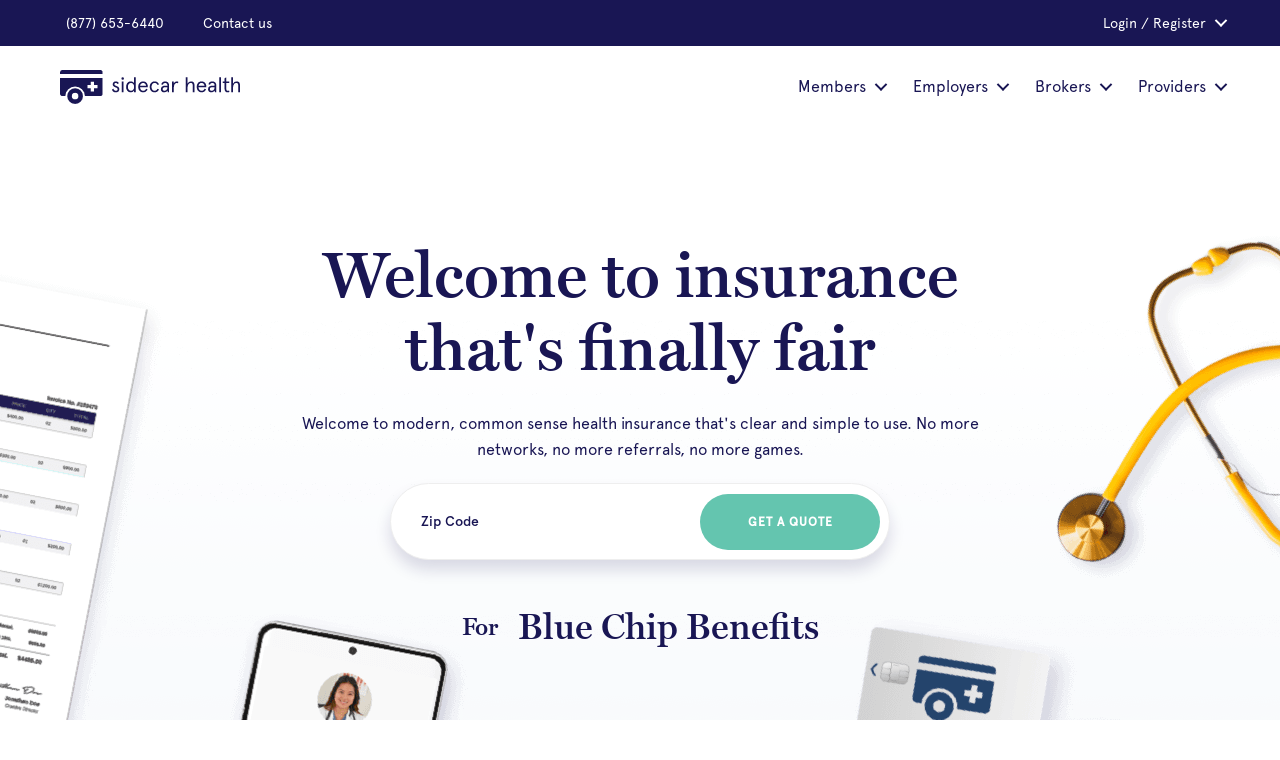

--- FILE ---
content_type: text/html; charset=UTF-8
request_url: https://sidecarhealth.com/for/bluechipbenefits/
body_size: 92900
content:
<!DOCTYPE html>
<html xmlns="http://www.w3.org/1999/xhtml" lang="en-US">
    <head>
                <meta charset="UTF-8" />
<script>
var gform;gform||(document.addEventListener("gform_main_scripts_loaded",function(){gform.scriptsLoaded=!0}),document.addEventListener("gform/theme/scripts_loaded",function(){gform.themeScriptsLoaded=!0}),window.addEventListener("DOMContentLoaded",function(){gform.domLoaded=!0}),gform={domLoaded:!1,scriptsLoaded:!1,themeScriptsLoaded:!1,isFormEditor:()=>"function"==typeof InitializeEditor,callIfLoaded:function(o){return!(!gform.domLoaded||!gform.scriptsLoaded||!gform.themeScriptsLoaded&&!gform.isFormEditor()||(gform.isFormEditor()&&console.warn("The use of gform.initializeOnLoaded() is deprecated in the form editor context and will be removed in Gravity Forms 3.1."),o(),0))},initializeOnLoaded:function(o){gform.callIfLoaded(o)||(document.addEventListener("gform_main_scripts_loaded",()=>{gform.scriptsLoaded=!0,gform.callIfLoaded(o)}),document.addEventListener("gform/theme/scripts_loaded",()=>{gform.themeScriptsLoaded=!0,gform.callIfLoaded(o)}),window.addEventListener("DOMContentLoaded",()=>{gform.domLoaded=!0,gform.callIfLoaded(o)}))},hooks:{action:{},filter:{}},addAction:function(o,r,e,t){gform.addHook("action",o,r,e,t)},addFilter:function(o,r,e,t){gform.addHook("filter",o,r,e,t)},doAction:function(o){gform.doHook("action",o,arguments)},applyFilters:function(o){return gform.doHook("filter",o,arguments)},removeAction:function(o,r){gform.removeHook("action",o,r)},removeFilter:function(o,r,e){gform.removeHook("filter",o,r,e)},addHook:function(o,r,e,t,n){null==gform.hooks[o][r]&&(gform.hooks[o][r]=[]);var d=gform.hooks[o][r];null==n&&(n=r+"_"+d.length),gform.hooks[o][r].push({tag:n,callable:e,priority:t=null==t?10:t})},doHook:function(r,o,e){var t;if(e=Array.prototype.slice.call(e,1),null!=gform.hooks[r][o]&&((o=gform.hooks[r][o]).sort(function(o,r){return o.priority-r.priority}),o.forEach(function(o){"function"!=typeof(t=o.callable)&&(t=window[t]),"action"==r?t.apply(null,e):e[0]=t.apply(null,e)})),"filter"==r)return e[0]},removeHook:function(o,r,t,n){var e;null!=gform.hooks[o][r]&&(e=(e=gform.hooks[o][r]).filter(function(o,r,e){return!!(null!=n&&n!=o.tag||null!=t&&t!=o.priority)}),gform.hooks[o][r]=e)}});
</script>

        <meta name='viewport' content='width=device-width, initial-scale=1.0' />
        <meta http-equiv='X-UA-Compatible' content='IE=edge' /><script type="text/javascript">(window.NREUM||(NREUM={})).init={privacy:{cookies_enabled:true},ajax:{deny_list:["bam.nr-data.net"]},feature_flags:["soft_nav"],distributed_tracing:{enabled:true}};(window.NREUM||(NREUM={})).loader_config={agentID:"1385930872",accountID:"3449245",trustKey:"66686",xpid:"VwIDWFRXDRABVVRbBAkHU1YG",licenseKey:"NRJS-cf4fe023b5707ddd896",applicationID:"1159380527",browserID:"1385930872"};;/*! For license information please see nr-loader-spa-1.307.0.min.js.LICENSE.txt */
(()=>{var e,t,r={384:(e,t,r)=>{"use strict";r.d(t,{NT:()=>a,US:()=>u,Zm:()=>o,bQ:()=>d,dV:()=>c,pV:()=>l});var n=r(6154),i=r(1863),s=r(1910);const a={beacon:"bam.nr-data.net",errorBeacon:"bam.nr-data.net"};function o(){return n.gm.NREUM||(n.gm.NREUM={}),void 0===n.gm.newrelic&&(n.gm.newrelic=n.gm.NREUM),n.gm.NREUM}function c(){let e=o();return e.o||(e.o={ST:n.gm.setTimeout,SI:n.gm.setImmediate||n.gm.setInterval,CT:n.gm.clearTimeout,XHR:n.gm.XMLHttpRequest,REQ:n.gm.Request,EV:n.gm.Event,PR:n.gm.Promise,MO:n.gm.MutationObserver,FETCH:n.gm.fetch,WS:n.gm.WebSocket},(0,s.i)(...Object.values(e.o))),e}function d(e,t){let r=o();r.initializedAgents??={},t.initializedAt={ms:(0,i.t)(),date:new Date},r.initializedAgents[e]=t}function u(e,t){o()[e]=t}function l(){return function(){let e=o();const t=e.info||{};e.info={beacon:a.beacon,errorBeacon:a.errorBeacon,...t}}(),function(){let e=o();const t=e.init||{};e.init={...t}}(),c(),function(){let e=o();const t=e.loader_config||{};e.loader_config={...t}}(),o()}},782:(e,t,r)=>{"use strict";r.d(t,{T:()=>n});const n=r(860).K7.pageViewTiming},860:(e,t,r)=>{"use strict";r.d(t,{$J:()=>u,K7:()=>c,P3:()=>d,XX:()=>i,Yy:()=>o,df:()=>s,qY:()=>n,v4:()=>a});const n="events",i="jserrors",s="browser/blobs",a="rum",o="browser/logs",c={ajax:"ajax",genericEvents:"generic_events",jserrors:i,logging:"logging",metrics:"metrics",pageAction:"page_action",pageViewEvent:"page_view_event",pageViewTiming:"page_view_timing",sessionReplay:"session_replay",sessionTrace:"session_trace",softNav:"soft_navigations",spa:"spa"},d={[c.pageViewEvent]:1,[c.pageViewTiming]:2,[c.metrics]:3,[c.jserrors]:4,[c.spa]:5,[c.ajax]:6,[c.sessionTrace]:7,[c.softNav]:8,[c.sessionReplay]:9,[c.logging]:10,[c.genericEvents]:11},u={[c.pageViewEvent]:a,[c.pageViewTiming]:n,[c.ajax]:n,[c.spa]:n,[c.softNav]:n,[c.metrics]:i,[c.jserrors]:i,[c.sessionTrace]:s,[c.sessionReplay]:s,[c.logging]:o,[c.genericEvents]:"ins"}},944:(e,t,r)=>{"use strict";r.d(t,{R:()=>i});var n=r(3241);function i(e,t){"function"==typeof console.debug&&(console.debug("New Relic Warning: https://github.com/newrelic/newrelic-browser-agent/blob/main/docs/warning-codes.md#".concat(e),t),(0,n.W)({agentIdentifier:null,drained:null,type:"data",name:"warn",feature:"warn",data:{code:e,secondary:t}}))}},993:(e,t,r)=>{"use strict";r.d(t,{A$:()=>s,ET:()=>a,TZ:()=>o,p_:()=>i});var n=r(860);const i={ERROR:"ERROR",WARN:"WARN",INFO:"INFO",DEBUG:"DEBUG",TRACE:"TRACE"},s={OFF:0,ERROR:1,WARN:2,INFO:3,DEBUG:4,TRACE:5},a="log",o=n.K7.logging},1687:(e,t,r)=>{"use strict";r.d(t,{Ak:()=>d,Ze:()=>h,x3:()=>u});var n=r(3241),i=r(7836),s=r(3606),a=r(860),o=r(2646);const c={};function d(e,t){const r={staged:!1,priority:a.P3[t]||0};l(e),c[e].get(t)||c[e].set(t,r)}function u(e,t){e&&c[e]&&(c[e].get(t)&&c[e].delete(t),p(e,t,!1),c[e].size&&f(e))}function l(e){if(!e)throw new Error("agentIdentifier required");c[e]||(c[e]=new Map)}function h(e="",t="feature",r=!1){if(l(e),!e||!c[e].get(t)||r)return p(e,t);c[e].get(t).staged=!0,f(e)}function f(e){const t=Array.from(c[e]);t.every(([e,t])=>t.staged)&&(t.sort((e,t)=>e[1].priority-t[1].priority),t.forEach(([t])=>{c[e].delete(t),p(e,t)}))}function p(e,t,r=!0){const a=e?i.ee.get(e):i.ee,c=s.i.handlers;if(!a.aborted&&a.backlog&&c){if((0,n.W)({agentIdentifier:e,type:"lifecycle",name:"drain",feature:t}),r){const e=a.backlog[t],r=c[t];if(r){for(let t=0;e&&t<e.length;++t)g(e[t],r);Object.entries(r).forEach(([e,t])=>{Object.values(t||{}).forEach(t=>{t[0]?.on&&t[0]?.context()instanceof o.y&&t[0].on(e,t[1])})})}}a.isolatedBacklog||delete c[t],a.backlog[t]=null,a.emit("drain-"+t,[])}}function g(e,t){var r=e[1];Object.values(t[r]||{}).forEach(t=>{var r=e[0];if(t[0]===r){var n=t[1],i=e[3],s=e[2];n.apply(i,s)}})}},1738:(e,t,r)=>{"use strict";r.d(t,{U:()=>f,Y:()=>h});var n=r(3241),i=r(9908),s=r(1863),a=r(944),o=r(5701),c=r(3969),d=r(8362),u=r(860),l=r(4261);function h(e,t,r,s){const h=s||r;!h||h[e]&&h[e]!==d.d.prototype[e]||(h[e]=function(){(0,i.p)(c.xV,["API/"+e+"/called"],void 0,u.K7.metrics,r.ee),(0,n.W)({agentIdentifier:r.agentIdentifier,drained:!!o.B?.[r.agentIdentifier],type:"data",name:"api",feature:l.Pl+e,data:{}});try{return t.apply(this,arguments)}catch(e){(0,a.R)(23,e)}})}function f(e,t,r,n,a){const o=e.info;null===r?delete o.jsAttributes[t]:o.jsAttributes[t]=r,(a||null===r)&&(0,i.p)(l.Pl+n,[(0,s.t)(),t,r],void 0,"session",e.ee)}},1741:(e,t,r)=>{"use strict";r.d(t,{W:()=>s});var n=r(944),i=r(4261);class s{#e(e,...t){if(this[e]!==s.prototype[e])return this[e](...t);(0,n.R)(35,e)}addPageAction(e,t){return this.#e(i.hG,e,t)}register(e){return this.#e(i.eY,e)}recordCustomEvent(e,t){return this.#e(i.fF,e,t)}setPageViewName(e,t){return this.#e(i.Fw,e,t)}setCustomAttribute(e,t,r){return this.#e(i.cD,e,t,r)}noticeError(e,t){return this.#e(i.o5,e,t)}setUserId(e,t=!1){return this.#e(i.Dl,e,t)}setApplicationVersion(e){return this.#e(i.nb,e)}setErrorHandler(e){return this.#e(i.bt,e)}addRelease(e,t){return this.#e(i.k6,e,t)}log(e,t){return this.#e(i.$9,e,t)}start(){return this.#e(i.d3)}finished(e){return this.#e(i.BL,e)}recordReplay(){return this.#e(i.CH)}pauseReplay(){return this.#e(i.Tb)}addToTrace(e){return this.#e(i.U2,e)}setCurrentRouteName(e){return this.#e(i.PA,e)}interaction(e){return this.#e(i.dT,e)}wrapLogger(e,t,r){return this.#e(i.Wb,e,t,r)}measure(e,t){return this.#e(i.V1,e,t)}consent(e){return this.#e(i.Pv,e)}}},1863:(e,t,r)=>{"use strict";function n(){return Math.floor(performance.now())}r.d(t,{t:()=>n})},1910:(e,t,r)=>{"use strict";r.d(t,{i:()=>s});var n=r(944);const i=new Map;function s(...e){return e.every(e=>{if(i.has(e))return i.get(e);const t="function"==typeof e?e.toString():"",r=t.includes("[native code]"),s=t.includes("nrWrapper");return r||s||(0,n.R)(64,e?.name||t),i.set(e,r),r})}},2555:(e,t,r)=>{"use strict";r.d(t,{D:()=>o,f:()=>a});var n=r(384),i=r(8122);const s={beacon:n.NT.beacon,errorBeacon:n.NT.errorBeacon,licenseKey:void 0,applicationID:void 0,sa:void 0,queueTime:void 0,applicationTime:void 0,ttGuid:void 0,user:void 0,account:void 0,product:void 0,extra:void 0,jsAttributes:{},userAttributes:void 0,atts:void 0,transactionName:void 0,tNamePlain:void 0};function a(e){try{return!!e.licenseKey&&!!e.errorBeacon&&!!e.applicationID}catch(e){return!1}}const o=e=>(0,i.a)(e,s)},2614:(e,t,r)=>{"use strict";r.d(t,{BB:()=>a,H3:()=>n,g:()=>d,iL:()=>c,tS:()=>o,uh:()=>i,wk:()=>s});const n="NRBA",i="SESSION",s=144e5,a=18e5,o={STARTED:"session-started",PAUSE:"session-pause",RESET:"session-reset",RESUME:"session-resume",UPDATE:"session-update"},c={SAME_TAB:"same-tab",CROSS_TAB:"cross-tab"},d={OFF:0,FULL:1,ERROR:2}},2646:(e,t,r)=>{"use strict";r.d(t,{y:()=>n});class n{constructor(e){this.contextId=e}}},2843:(e,t,r)=>{"use strict";r.d(t,{G:()=>s,u:()=>i});var n=r(3878);function i(e,t=!1,r,i){(0,n.DD)("visibilitychange",function(){if(t)return void("hidden"===document.visibilityState&&e());e(document.visibilityState)},r,i)}function s(e,t,r){(0,n.sp)("pagehide",e,t,r)}},3241:(e,t,r)=>{"use strict";r.d(t,{W:()=>s});var n=r(6154);const i="newrelic";function s(e={}){try{n.gm.dispatchEvent(new CustomEvent(i,{detail:e}))}catch(e){}}},3304:(e,t,r)=>{"use strict";r.d(t,{A:()=>s});var n=r(7836);const i=()=>{const e=new WeakSet;return(t,r)=>{if("object"==typeof r&&null!==r){if(e.has(r))return;e.add(r)}return r}};function s(e){try{return JSON.stringify(e,i())??""}catch(e){try{n.ee.emit("internal-error",[e])}catch(e){}return""}}},3333:(e,t,r)=>{"use strict";r.d(t,{$v:()=>u,TZ:()=>n,Xh:()=>c,Zp:()=>i,kd:()=>d,mq:()=>o,nf:()=>a,qN:()=>s});const n=r(860).K7.genericEvents,i=["auxclick","click","copy","keydown","paste","scrollend"],s=["focus","blur"],a=4,o=1e3,c=2e3,d=["PageAction","UserAction","BrowserPerformance"],u={RESOURCES:"experimental.resources",REGISTER:"register"}},3434:(e,t,r)=>{"use strict";r.d(t,{Jt:()=>s,YM:()=>d});var n=r(7836),i=r(5607);const s="nr@original:".concat(i.W),a=50;var o=Object.prototype.hasOwnProperty,c=!1;function d(e,t){return e||(e=n.ee),r.inPlace=function(e,t,n,i,s){n||(n="");const a="-"===n.charAt(0);for(let o=0;o<t.length;o++){const c=t[o],d=e[c];l(d)||(e[c]=r(d,a?c+n:n,i,c,s))}},r.flag=s,r;function r(t,r,n,c,d){return l(t)?t:(r||(r=""),nrWrapper[s]=t,function(e,t,r){if(Object.defineProperty&&Object.keys)try{return Object.keys(e).forEach(function(r){Object.defineProperty(t,r,{get:function(){return e[r]},set:function(t){return e[r]=t,t}})}),t}catch(e){u([e],r)}for(var n in e)o.call(e,n)&&(t[n]=e[n])}(t,nrWrapper,e),nrWrapper);function nrWrapper(){var s,o,l,h;let f;try{o=this,s=[...arguments],l="function"==typeof n?n(s,o):n||{}}catch(t){u([t,"",[s,o,c],l],e)}i(r+"start",[s,o,c],l,d);const p=performance.now();let g;try{return h=t.apply(o,s),g=performance.now(),h}catch(e){throw g=performance.now(),i(r+"err",[s,o,e],l,d),f=e,f}finally{const e=g-p,t={start:p,end:g,duration:e,isLongTask:e>=a,methodName:c,thrownError:f};t.isLongTask&&i("long-task",[t,o],l,d),i(r+"end",[s,o,h],l,d)}}}function i(r,n,i,s){if(!c||t){var a=c;c=!0;try{e.emit(r,n,i,t,s)}catch(t){u([t,r,n,i],e)}c=a}}}function u(e,t){t||(t=n.ee);try{t.emit("internal-error",e)}catch(e){}}function l(e){return!(e&&"function"==typeof e&&e.apply&&!e[s])}},3606:(e,t,r)=>{"use strict";r.d(t,{i:()=>s});var n=r(9908);s.on=a;var i=s.handlers={};function s(e,t,r,s){a(s||n.d,i,e,t,r)}function a(e,t,r,i,s){s||(s="feature"),e||(e=n.d);var a=t[s]=t[s]||{};(a[r]=a[r]||[]).push([e,i])}},3738:(e,t,r)=>{"use strict";r.d(t,{He:()=>i,Kp:()=>o,Lc:()=>d,Rz:()=>u,TZ:()=>n,bD:()=>s,d3:()=>a,jx:()=>l,sl:()=>h,uP:()=>c});const n=r(860).K7.sessionTrace,i="bstResource",s="resource",a="-start",o="-end",c="fn"+a,d="fn"+o,u="pushState",l=1e3,h=3e4},3785:(e,t,r)=>{"use strict";r.d(t,{R:()=>c,b:()=>d});var n=r(9908),i=r(1863),s=r(860),a=r(3969),o=r(993);function c(e,t,r={},c=o.p_.INFO,d=!0,u,l=(0,i.t)()){(0,n.p)(a.xV,["API/logging/".concat(c.toLowerCase(),"/called")],void 0,s.K7.metrics,e),(0,n.p)(o.ET,[l,t,r,c,d,u],void 0,s.K7.logging,e)}function d(e){return"string"==typeof e&&Object.values(o.p_).some(t=>t===e.toUpperCase().trim())}},3878:(e,t,r)=>{"use strict";function n(e,t){return{capture:e,passive:!1,signal:t}}function i(e,t,r=!1,i){window.addEventListener(e,t,n(r,i))}function s(e,t,r=!1,i){document.addEventListener(e,t,n(r,i))}r.d(t,{DD:()=>s,jT:()=>n,sp:()=>i})},3962:(e,t,r)=>{"use strict";r.d(t,{AM:()=>a,O2:()=>l,OV:()=>s,Qu:()=>h,TZ:()=>c,ih:()=>f,pP:()=>o,t1:()=>u,tC:()=>i,wD:()=>d});var n=r(860);const i=["click","keydown","submit"],s="popstate",a="api",o="initialPageLoad",c=n.K7.softNav,d=5e3,u=500,l={INITIAL_PAGE_LOAD:"",ROUTE_CHANGE:1,UNSPECIFIED:2},h={INTERACTION:1,AJAX:2,CUSTOM_END:3,CUSTOM_TRACER:4},f={IP:"in progress",PF:"pending finish",FIN:"finished",CAN:"cancelled"}},3969:(e,t,r)=>{"use strict";r.d(t,{TZ:()=>n,XG:()=>o,rs:()=>i,xV:()=>a,z_:()=>s});const n=r(860).K7.metrics,i="sm",s="cm",a="storeSupportabilityMetrics",o="storeEventMetrics"},4234:(e,t,r)=>{"use strict";r.d(t,{W:()=>s});var n=r(7836),i=r(1687);class s{constructor(e,t){this.agentIdentifier=e,this.ee=n.ee.get(e),this.featureName=t,this.blocked=!1}deregisterDrain(){(0,i.x3)(this.agentIdentifier,this.featureName)}}},4261:(e,t,r)=>{"use strict";r.d(t,{$9:()=>u,BL:()=>c,CH:()=>p,Dl:()=>R,Fw:()=>w,PA:()=>v,Pl:()=>n,Pv:()=>A,Tb:()=>h,U2:()=>a,V1:()=>E,Wb:()=>T,bt:()=>y,cD:()=>b,d3:()=>x,dT:()=>d,eY:()=>g,fF:()=>f,hG:()=>s,hw:()=>i,k6:()=>o,nb:()=>m,o5:()=>l});const n="api-",i=n+"ixn-",s="addPageAction",a="addToTrace",o="addRelease",c="finished",d="interaction",u="log",l="noticeError",h="pauseReplay",f="recordCustomEvent",p="recordReplay",g="register",m="setApplicationVersion",v="setCurrentRouteName",b="setCustomAttribute",y="setErrorHandler",w="setPageViewName",R="setUserId",x="start",T="wrapLogger",E="measure",A="consent"},4387:(e,t,r)=>{"use strict";function n(e={}){return!(!e.id||!e.name)}function i(e){return"string"==typeof e&&e.trim().length<501||"number"==typeof e}function s(e,t){if(2!==t?.harvestEndpointVersion)return{};const r=t.agentRef.runtime.appMetadata.agents[0].entityGuid;return n(e)?{"source.id":e.id,"source.name":e.name,"source.type":e.type,"parent.id":e.parent?.id||r}:{"entity.guid":r,appId:t.agentRef.info.applicationID}}r.d(t,{Ux:()=>s,c7:()=>n,yo:()=>i})},5205:(e,t,r)=>{"use strict";r.d(t,{j:()=>S});var n=r(384),i=r(1741);var s=r(2555),a=r(3333);const o=e=>{if(!e||"string"!=typeof e)return!1;try{document.createDocumentFragment().querySelector(e)}catch{return!1}return!0};var c=r(2614),d=r(944),u=r(8122);const l="[data-nr-mask]",h=e=>(0,u.a)(e,(()=>{const e={feature_flags:[],experimental:{allow_registered_children:!1,resources:!1},mask_selector:"*",block_selector:"[data-nr-block]",mask_input_options:{color:!1,date:!1,"datetime-local":!1,email:!1,month:!1,number:!1,range:!1,search:!1,tel:!1,text:!1,time:!1,url:!1,week:!1,textarea:!1,select:!1,password:!0}};return{ajax:{deny_list:void 0,block_internal:!0,enabled:!0,autoStart:!0},api:{get allow_registered_children(){return e.feature_flags.includes(a.$v.REGISTER)||e.experimental.allow_registered_children},set allow_registered_children(t){e.experimental.allow_registered_children=t},duplicate_registered_data:!1},browser_consent_mode:{enabled:!1},distributed_tracing:{enabled:void 0,exclude_newrelic_header:void 0,cors_use_newrelic_header:void 0,cors_use_tracecontext_headers:void 0,allowed_origins:void 0},get feature_flags(){return e.feature_flags},set feature_flags(t){e.feature_flags=t},generic_events:{enabled:!0,autoStart:!0},harvest:{interval:30},jserrors:{enabled:!0,autoStart:!0},logging:{enabled:!0,autoStart:!0},metrics:{enabled:!0,autoStart:!0},obfuscate:void 0,page_action:{enabled:!0},page_view_event:{enabled:!0,autoStart:!0},page_view_timing:{enabled:!0,autoStart:!0},performance:{capture_marks:!1,capture_measures:!1,capture_detail:!0,resources:{get enabled(){return e.feature_flags.includes(a.$v.RESOURCES)||e.experimental.resources},set enabled(t){e.experimental.resources=t},asset_types:[],first_party_domains:[],ignore_newrelic:!0}},privacy:{cookies_enabled:!0},proxy:{assets:void 0,beacon:void 0},session:{expiresMs:c.wk,inactiveMs:c.BB},session_replay:{autoStart:!0,enabled:!1,preload:!1,sampling_rate:10,error_sampling_rate:100,collect_fonts:!1,inline_images:!1,fix_stylesheets:!0,mask_all_inputs:!0,get mask_text_selector(){return e.mask_selector},set mask_text_selector(t){o(t)?e.mask_selector="".concat(t,",").concat(l):""===t||null===t?e.mask_selector=l:(0,d.R)(5,t)},get block_class(){return"nr-block"},get ignore_class(){return"nr-ignore"},get mask_text_class(){return"nr-mask"},get block_selector(){return e.block_selector},set block_selector(t){o(t)?e.block_selector+=",".concat(t):""!==t&&(0,d.R)(6,t)},get mask_input_options(){return e.mask_input_options},set mask_input_options(t){t&&"object"==typeof t?e.mask_input_options={...t,password:!0}:(0,d.R)(7,t)}},session_trace:{enabled:!0,autoStart:!0},soft_navigations:{enabled:!0,autoStart:!0},spa:{enabled:!0,autoStart:!0},ssl:void 0,user_actions:{enabled:!0,elementAttributes:["id","className","tagName","type"]}}})());var f=r(6154),p=r(9324);let g=0;const m={buildEnv:p.F3,distMethod:p.Xs,version:p.xv,originTime:f.WN},v={consented:!1},b={appMetadata:{},get consented(){return this.session?.state?.consent||v.consented},set consented(e){v.consented=e},customTransaction:void 0,denyList:void 0,disabled:!1,harvester:void 0,isolatedBacklog:!1,isRecording:!1,loaderType:void 0,maxBytes:3e4,obfuscator:void 0,onerror:void 0,ptid:void 0,releaseIds:{},session:void 0,timeKeeper:void 0,registeredEntities:[],jsAttributesMetadata:{bytes:0},get harvestCount(){return++g}},y=e=>{const t=(0,u.a)(e,b),r=Object.keys(m).reduce((e,t)=>(e[t]={value:m[t],writable:!1,configurable:!0,enumerable:!0},e),{});return Object.defineProperties(t,r)};var w=r(5701);const R=e=>{const t=e.startsWith("http");e+="/",r.p=t?e:"https://"+e};var x=r(7836),T=r(3241);const E={accountID:void 0,trustKey:void 0,agentID:void 0,licenseKey:void 0,applicationID:void 0,xpid:void 0},A=e=>(0,u.a)(e,E),_=new Set;function S(e,t={},r,a){let{init:o,info:c,loader_config:d,runtime:u={},exposed:l=!0}=t;if(!c){const e=(0,n.pV)();o=e.init,c=e.info,d=e.loader_config}e.init=h(o||{}),e.loader_config=A(d||{}),c.jsAttributes??={},f.bv&&(c.jsAttributes.isWorker=!0),e.info=(0,s.D)(c);const p=e.init,g=[c.beacon,c.errorBeacon];_.has(e.agentIdentifier)||(p.proxy.assets&&(R(p.proxy.assets),g.push(p.proxy.assets)),p.proxy.beacon&&g.push(p.proxy.beacon),e.beacons=[...g],function(e){const t=(0,n.pV)();Object.getOwnPropertyNames(i.W.prototype).forEach(r=>{const n=i.W.prototype[r];if("function"!=typeof n||"constructor"===n)return;let s=t[r];e[r]&&!1!==e.exposed&&"micro-agent"!==e.runtime?.loaderType&&(t[r]=(...t)=>{const n=e[r](...t);return s?s(...t):n})})}(e),(0,n.US)("activatedFeatures",w.B)),u.denyList=[...p.ajax.deny_list||[],...p.ajax.block_internal?g:[]],u.ptid=e.agentIdentifier,u.loaderType=r,e.runtime=y(u),_.has(e.agentIdentifier)||(e.ee=x.ee.get(e.agentIdentifier),e.exposed=l,(0,T.W)({agentIdentifier:e.agentIdentifier,drained:!!w.B?.[e.agentIdentifier],type:"lifecycle",name:"initialize",feature:void 0,data:e.config})),_.add(e.agentIdentifier)}},5270:(e,t,r)=>{"use strict";r.d(t,{Aw:()=>a,SR:()=>s,rF:()=>o});var n=r(384),i=r(7767);function s(e){return!!(0,n.dV)().o.MO&&(0,i.V)(e)&&!0===e?.session_trace.enabled}function a(e){return!0===e?.session_replay.preload&&s(e)}function o(e,t){try{if("string"==typeof t?.type){if("password"===t.type.toLowerCase())return"*".repeat(e?.length||0);if(void 0!==t?.dataset?.nrUnmask||t?.classList?.contains("nr-unmask"))return e}}catch(e){}return"string"==typeof e?e.replace(/[\S]/g,"*"):"*".repeat(e?.length||0)}},5289:(e,t,r)=>{"use strict";r.d(t,{GG:()=>a,Qr:()=>c,sB:()=>o});var n=r(3878),i=r(6389);function s(){return"undefined"==typeof document||"complete"===document.readyState}function a(e,t){if(s())return e();const r=(0,i.J)(e),a=setInterval(()=>{s()&&(clearInterval(a),r())},500);(0,n.sp)("load",r,t)}function o(e){if(s())return e();(0,n.DD)("DOMContentLoaded",e)}function c(e){if(s())return e();(0,n.sp)("popstate",e)}},5607:(e,t,r)=>{"use strict";r.d(t,{W:()=>n});const n=(0,r(9566).bz)()},5701:(e,t,r)=>{"use strict";r.d(t,{B:()=>s,t:()=>a});var n=r(3241);const i=new Set,s={};function a(e,t){const r=t.agentIdentifier;s[r]??={},e&&"object"==typeof e&&(i.has(r)||(t.ee.emit("rumresp",[e]),s[r]=e,i.add(r),(0,n.W)({agentIdentifier:r,loaded:!0,drained:!0,type:"lifecycle",name:"load",feature:void 0,data:e})))}},6154:(e,t,r)=>{"use strict";r.d(t,{OF:()=>d,RI:()=>i,WN:()=>h,bv:()=>s,eN:()=>f,gm:()=>a,lR:()=>l,m:()=>c,mw:()=>o,sb:()=>u});var n=r(1863);const i="undefined"!=typeof window&&!!window.document,s="undefined"!=typeof WorkerGlobalScope&&("undefined"!=typeof self&&self instanceof WorkerGlobalScope&&self.navigator instanceof WorkerNavigator||"undefined"!=typeof globalThis&&globalThis instanceof WorkerGlobalScope&&globalThis.navigator instanceof WorkerNavigator),a=i?window:"undefined"!=typeof WorkerGlobalScope&&("undefined"!=typeof self&&self instanceof WorkerGlobalScope&&self||"undefined"!=typeof globalThis&&globalThis instanceof WorkerGlobalScope&&globalThis),o=Boolean("hidden"===a?.document?.visibilityState),c=""+a?.location,d=/iPad|iPhone|iPod/.test(a.navigator?.userAgent),u=d&&"undefined"==typeof SharedWorker,l=(()=>{const e=a.navigator?.userAgent?.match(/Firefox[/\s](\d+\.\d+)/);return Array.isArray(e)&&e.length>=2?+e[1]:0})(),h=Date.now()-(0,n.t)(),f=()=>"undefined"!=typeof PerformanceNavigationTiming&&a?.performance?.getEntriesByType("navigation")?.[0]?.responseStart},6344:(e,t,r)=>{"use strict";r.d(t,{BB:()=>u,Qb:()=>l,TZ:()=>i,Ug:()=>a,Vh:()=>s,_s:()=>o,bc:()=>d,yP:()=>c});var n=r(2614);const i=r(860).K7.sessionReplay,s="errorDuringReplay",a=.12,o={DomContentLoaded:0,Load:1,FullSnapshot:2,IncrementalSnapshot:3,Meta:4,Custom:5},c={[n.g.ERROR]:15e3,[n.g.FULL]:3e5,[n.g.OFF]:0},d={RESET:{message:"Session was reset",sm:"Reset"},IMPORT:{message:"Recorder failed to import",sm:"Import"},TOO_MANY:{message:"429: Too Many Requests",sm:"Too-Many"},TOO_BIG:{message:"Payload was too large",sm:"Too-Big"},CROSS_TAB:{message:"Session Entity was set to OFF on another tab",sm:"Cross-Tab"},ENTITLEMENTS:{message:"Session Replay is not allowed and will not be started",sm:"Entitlement"}},u=5e3,l={API:"api",RESUME:"resume",SWITCH_TO_FULL:"switchToFull",INITIALIZE:"initialize",PRELOAD:"preload"}},6389:(e,t,r)=>{"use strict";function n(e,t=500,r={}){const n=r?.leading||!1;let i;return(...r)=>{n&&void 0===i&&(e.apply(this,r),i=setTimeout(()=>{i=clearTimeout(i)},t)),n||(clearTimeout(i),i=setTimeout(()=>{e.apply(this,r)},t))}}function i(e){let t=!1;return(...r)=>{t||(t=!0,e.apply(this,r))}}r.d(t,{J:()=>i,s:()=>n})},6630:(e,t,r)=>{"use strict";r.d(t,{T:()=>n});const n=r(860).K7.pageViewEvent},6774:(e,t,r)=>{"use strict";r.d(t,{T:()=>n});const n=r(860).K7.jserrors},7295:(e,t,r)=>{"use strict";r.d(t,{Xv:()=>a,gX:()=>i,iW:()=>s});var n=[];function i(e){if(!e||s(e))return!1;if(0===n.length)return!0;if("*"===n[0].hostname)return!1;for(var t=0;t<n.length;t++){var r=n[t];if(r.hostname.test(e.hostname)&&r.pathname.test(e.pathname))return!1}return!0}function s(e){return void 0===e.hostname}function a(e){if(n=[],e&&e.length)for(var t=0;t<e.length;t++){let r=e[t];if(!r)continue;if("*"===r)return void(n=[{hostname:"*"}]);0===r.indexOf("http://")?r=r.substring(7):0===r.indexOf("https://")&&(r=r.substring(8));const i=r.indexOf("/");let s,a;i>0?(s=r.substring(0,i),a=r.substring(i)):(s=r,a="*");let[c]=s.split(":");n.push({hostname:o(c),pathname:o(a,!0)})}}function o(e,t=!1){const r=e.replace(/[.+?^${}()|[\]\\]/g,e=>"\\"+e).replace(/\*/g,".*?");return new RegExp((t?"^":"")+r+"$")}},7485:(e,t,r)=>{"use strict";r.d(t,{D:()=>i});var n=r(6154);function i(e){if(0===(e||"").indexOf("data:"))return{protocol:"data"};try{const t=new URL(e,location.href),r={port:t.port,hostname:t.hostname,pathname:t.pathname,search:t.search,protocol:t.protocol.slice(0,t.protocol.indexOf(":")),sameOrigin:t.protocol===n.gm?.location?.protocol&&t.host===n.gm?.location?.host};return r.port&&""!==r.port||("http:"===t.protocol&&(r.port="80"),"https:"===t.protocol&&(r.port="443")),r.pathname&&""!==r.pathname?r.pathname.startsWith("/")||(r.pathname="/".concat(r.pathname)):r.pathname="/",r}catch(e){return{}}}},7699:(e,t,r)=>{"use strict";r.d(t,{It:()=>s,KC:()=>o,No:()=>i,qh:()=>a});var n=r(860);const i=16e3,s=1e6,a="SESSION_ERROR",o={[n.K7.logging]:!0,[n.K7.genericEvents]:!1,[n.K7.jserrors]:!1,[n.K7.ajax]:!1}},7767:(e,t,r)=>{"use strict";r.d(t,{V:()=>i});var n=r(6154);const i=e=>n.RI&&!0===e?.privacy.cookies_enabled},7836:(e,t,r)=>{"use strict";r.d(t,{P:()=>o,ee:()=>c});var n=r(384),i=r(8990),s=r(2646),a=r(5607);const o="nr@context:".concat(a.W),c=function e(t,r){var n={},a={},u={},l=!1;try{l=16===r.length&&d.initializedAgents?.[r]?.runtime.isolatedBacklog}catch(e){}var h={on:p,addEventListener:p,removeEventListener:function(e,t){var r=n[e];if(!r)return;for(var i=0;i<r.length;i++)r[i]===t&&r.splice(i,1)},emit:function(e,r,n,i,s){!1!==s&&(s=!0);if(c.aborted&&!i)return;t&&s&&t.emit(e,r,n);var o=f(n);g(e).forEach(e=>{e.apply(o,r)});var d=v()[a[e]];d&&d.push([h,e,r,o]);return o},get:m,listeners:g,context:f,buffer:function(e,t){const r=v();if(t=t||"feature",h.aborted)return;Object.entries(e||{}).forEach(([e,n])=>{a[n]=t,t in r||(r[t]=[])})},abort:function(){h._aborted=!0,Object.keys(h.backlog).forEach(e=>{delete h.backlog[e]})},isBuffering:function(e){return!!v()[a[e]]},debugId:r,backlog:l?{}:t&&"object"==typeof t.backlog?t.backlog:{},isolatedBacklog:l};return Object.defineProperty(h,"aborted",{get:()=>{let e=h._aborted||!1;return e||(t&&(e=t.aborted),e)}}),h;function f(e){return e&&e instanceof s.y?e:e?(0,i.I)(e,o,()=>new s.y(o)):new s.y(o)}function p(e,t){n[e]=g(e).concat(t)}function g(e){return n[e]||[]}function m(t){return u[t]=u[t]||e(h,t)}function v(){return h.backlog}}(void 0,"globalEE"),d=(0,n.Zm)();d.ee||(d.ee=c)},8122:(e,t,r)=>{"use strict";r.d(t,{a:()=>i});var n=r(944);function i(e,t){try{if(!e||"object"!=typeof e)return(0,n.R)(3);if(!t||"object"!=typeof t)return(0,n.R)(4);const r=Object.create(Object.getPrototypeOf(t),Object.getOwnPropertyDescriptors(t)),s=0===Object.keys(r).length?e:r;for(let a in s)if(void 0!==e[a])try{if(null===e[a]){r[a]=null;continue}Array.isArray(e[a])&&Array.isArray(t[a])?r[a]=Array.from(new Set([...e[a],...t[a]])):"object"==typeof e[a]&&"object"==typeof t[a]?r[a]=i(e[a],t[a]):r[a]=e[a]}catch(e){r[a]||(0,n.R)(1,e)}return r}catch(e){(0,n.R)(2,e)}}},8139:(e,t,r)=>{"use strict";r.d(t,{u:()=>h});var n=r(7836),i=r(3434),s=r(8990),a=r(6154);const o={},c=a.gm.XMLHttpRequest,d="addEventListener",u="removeEventListener",l="nr@wrapped:".concat(n.P);function h(e){var t=function(e){return(e||n.ee).get("events")}(e);if(o[t.debugId]++)return t;o[t.debugId]=1;var r=(0,i.YM)(t,!0);function h(e){r.inPlace(e,[d,u],"-",p)}function p(e,t){return e[1]}return"getPrototypeOf"in Object&&(a.RI&&f(document,h),c&&f(c.prototype,h),f(a.gm,h)),t.on(d+"-start",function(e,t){var n=e[1];if(null!==n&&("function"==typeof n||"object"==typeof n)&&"newrelic"!==e[0]){var i=(0,s.I)(n,l,function(){var e={object:function(){if("function"!=typeof n.handleEvent)return;return n.handleEvent.apply(n,arguments)},function:n}[typeof n];return e?r(e,"fn-",null,e.name||"anonymous"):n});this.wrapped=e[1]=i}}),t.on(u+"-start",function(e){e[1]=this.wrapped||e[1]}),t}function f(e,t,...r){let n=e;for(;"object"==typeof n&&!Object.prototype.hasOwnProperty.call(n,d);)n=Object.getPrototypeOf(n);n&&t(n,...r)}},8362:(e,t,r)=>{"use strict";r.d(t,{d:()=>s});var n=r(9566),i=r(1741);class s extends i.W{agentIdentifier=(0,n.LA)(16)}},8374:(e,t,r)=>{r.nc=(()=>{try{return document?.currentScript?.nonce}catch(e){}return""})()},8990:(e,t,r)=>{"use strict";r.d(t,{I:()=>i});var n=Object.prototype.hasOwnProperty;function i(e,t,r){if(n.call(e,t))return e[t];var i=r();if(Object.defineProperty&&Object.keys)try{return Object.defineProperty(e,t,{value:i,writable:!0,enumerable:!1}),i}catch(e){}return e[t]=i,i}},9300:(e,t,r)=>{"use strict";r.d(t,{T:()=>n});const n=r(860).K7.ajax},9324:(e,t,r)=>{"use strict";r.d(t,{AJ:()=>a,F3:()=>i,Xs:()=>s,Yq:()=>o,xv:()=>n});const n="1.307.0",i="PROD",s="CDN",a="@newrelic/rrweb",o="1.0.1"},9566:(e,t,r)=>{"use strict";r.d(t,{LA:()=>o,ZF:()=>c,bz:()=>a,el:()=>d});var n=r(6154);const i="xxxxxxxx-xxxx-4xxx-yxxx-xxxxxxxxxxxx";function s(e,t){return e?15&e[t]:16*Math.random()|0}function a(){const e=n.gm?.crypto||n.gm?.msCrypto;let t,r=0;return e&&e.getRandomValues&&(t=e.getRandomValues(new Uint8Array(30))),i.split("").map(e=>"x"===e?s(t,r++).toString(16):"y"===e?(3&s()|8).toString(16):e).join("")}function o(e){const t=n.gm?.crypto||n.gm?.msCrypto;let r,i=0;t&&t.getRandomValues&&(r=t.getRandomValues(new Uint8Array(e)));const a=[];for(var o=0;o<e;o++)a.push(s(r,i++).toString(16));return a.join("")}function c(){return o(16)}function d(){return o(32)}},9908:(e,t,r)=>{"use strict";r.d(t,{d:()=>n,p:()=>i});var n=r(7836).ee.get("handle");function i(e,t,r,i,s){s?(s.buffer([e],i),s.emit(e,t,r)):(n.buffer([e],i),n.emit(e,t,r))}}},n={};function i(e){var t=n[e];if(void 0!==t)return t.exports;var s=n[e]={exports:{}};return r[e](s,s.exports,i),s.exports}i.m=r,i.d=(e,t)=>{for(var r in t)i.o(t,r)&&!i.o(e,r)&&Object.defineProperty(e,r,{enumerable:!0,get:t[r]})},i.f={},i.e=e=>Promise.all(Object.keys(i.f).reduce((t,r)=>(i.f[r](e,t),t),[])),i.u=e=>({212:"nr-spa-compressor",249:"nr-spa-recorder",478:"nr-spa"}[e]+"-1.307.0.min.js"),i.o=(e,t)=>Object.prototype.hasOwnProperty.call(e,t),e={},t="NRBA-1.307.0.PROD:",i.l=(r,n,s,a)=>{if(e[r])e[r].push(n);else{var o,c;if(void 0!==s)for(var d=document.getElementsByTagName("script"),u=0;u<d.length;u++){var l=d[u];if(l.getAttribute("src")==r||l.getAttribute("data-webpack")==t+s){o=l;break}}if(!o){c=!0;var h={478:"sha512-bFoj7wd1EcCTt0jkKdFkw+gjDdU092aP1BOVh5n0PjhLNtBCSXj4vpjfIJR8zH8Bn6/XPpFl3gSNOuWVJ98iug==",249:"sha512-FRHQNWDGImhEo7a7lqCuCt6xlBgommnGc+JH2/YGJlngDoH+/3jpT/cyFpwi2M5G6srPVN4wLxrVqskf6KB7bg==",212:"sha512-okml4IaluCF10UG6SWzY+cKPgBNvH2+S5f1FxomzQUHf608N0b9dwoBv/ZFAhJhrdxPgTA4AxlBzwGcjMGIlQQ=="};(o=document.createElement("script")).charset="utf-8",i.nc&&o.setAttribute("nonce",i.nc),o.setAttribute("data-webpack",t+s),o.src=r,0!==o.src.indexOf(window.location.origin+"/")&&(o.crossOrigin="anonymous"),h[a]&&(o.integrity=h[a])}e[r]=[n];var f=(t,n)=>{o.onerror=o.onload=null,clearTimeout(p);var i=e[r];if(delete e[r],o.parentNode&&o.parentNode.removeChild(o),i&&i.forEach(e=>e(n)),t)return t(n)},p=setTimeout(f.bind(null,void 0,{type:"timeout",target:o}),12e4);o.onerror=f.bind(null,o.onerror),o.onload=f.bind(null,o.onload),c&&document.head.appendChild(o)}},i.r=e=>{"undefined"!=typeof Symbol&&Symbol.toStringTag&&Object.defineProperty(e,Symbol.toStringTag,{value:"Module"}),Object.defineProperty(e,"__esModule",{value:!0})},i.p="https://js-agent.newrelic.com/",(()=>{var e={38:0,788:0};i.f.j=(t,r)=>{var n=i.o(e,t)?e[t]:void 0;if(0!==n)if(n)r.push(n[2]);else{var s=new Promise((r,i)=>n=e[t]=[r,i]);r.push(n[2]=s);var a=i.p+i.u(t),o=new Error;i.l(a,r=>{if(i.o(e,t)&&(0!==(n=e[t])&&(e[t]=void 0),n)){var s=r&&("load"===r.type?"missing":r.type),a=r&&r.target&&r.target.src;o.message="Loading chunk "+t+" failed: ("+s+": "+a+")",o.name="ChunkLoadError",o.type=s,o.request=a,n[1](o)}},"chunk-"+t,t)}};var t=(t,r)=>{var n,s,[a,o,c]=r,d=0;if(a.some(t=>0!==e[t])){for(n in o)i.o(o,n)&&(i.m[n]=o[n]);if(c)c(i)}for(t&&t(r);d<a.length;d++)s=a[d],i.o(e,s)&&e[s]&&e[s][0](),e[s]=0},r=self["webpackChunk:NRBA-1.307.0.PROD"]=self["webpackChunk:NRBA-1.307.0.PROD"]||[];r.forEach(t.bind(null,0)),r.push=t.bind(null,r.push.bind(r))})(),(()=>{"use strict";i(8374);var e=i(8362),t=i(860);const r=Object.values(t.K7);var n=i(5205);var s=i(9908),a=i(1863),o=i(4261),c=i(1738);var d=i(1687),u=i(4234),l=i(5289),h=i(6154),f=i(944),p=i(5270),g=i(7767),m=i(6389),v=i(7699);class b extends u.W{constructor(e,t){super(e.agentIdentifier,t),this.agentRef=e,this.abortHandler=void 0,this.featAggregate=void 0,this.loadedSuccessfully=void 0,this.onAggregateImported=new Promise(e=>{this.loadedSuccessfully=e}),this.deferred=Promise.resolve(),!1===e.init[this.featureName].autoStart?this.deferred=new Promise((t,r)=>{this.ee.on("manual-start-all",(0,m.J)(()=>{(0,d.Ak)(e.agentIdentifier,this.featureName),t()}))}):(0,d.Ak)(e.agentIdentifier,t)}importAggregator(e,t,r={}){if(this.featAggregate)return;const n=async()=>{let n;await this.deferred;try{if((0,g.V)(e.init)){const{setupAgentSession:t}=await i.e(478).then(i.bind(i,8766));n=t(e)}}catch(e){(0,f.R)(20,e),this.ee.emit("internal-error",[e]),(0,s.p)(v.qh,[e],void 0,this.featureName,this.ee)}try{if(!this.#t(this.featureName,n,e.init))return(0,d.Ze)(this.agentIdentifier,this.featureName),void this.loadedSuccessfully(!1);const{Aggregate:i}=await t();this.featAggregate=new i(e,r),e.runtime.harvester.initializedAggregates.push(this.featAggregate),this.loadedSuccessfully(!0)}catch(e){(0,f.R)(34,e),this.abortHandler?.(),(0,d.Ze)(this.agentIdentifier,this.featureName,!0),this.loadedSuccessfully(!1),this.ee&&this.ee.abort()}};h.RI?(0,l.GG)(()=>n(),!0):n()}#t(e,r,n){if(this.blocked)return!1;switch(e){case t.K7.sessionReplay:return(0,p.SR)(n)&&!!r;case t.K7.sessionTrace:return!!r;default:return!0}}}var y=i(6630),w=i(2614),R=i(3241);class x extends b{static featureName=y.T;constructor(e){var t;super(e,y.T),this.setupInspectionEvents(e.agentIdentifier),t=e,(0,c.Y)(o.Fw,function(e,r){"string"==typeof e&&("/"!==e.charAt(0)&&(e="/"+e),t.runtime.customTransaction=(r||"http://custom.transaction")+e,(0,s.p)(o.Pl+o.Fw,[(0,a.t)()],void 0,void 0,t.ee))},t),this.importAggregator(e,()=>i.e(478).then(i.bind(i,2467)))}setupInspectionEvents(e){const t=(t,r)=>{t&&(0,R.W)({agentIdentifier:e,timeStamp:t.timeStamp,loaded:"complete"===t.target.readyState,type:"window",name:r,data:t.target.location+""})};(0,l.sB)(e=>{t(e,"DOMContentLoaded")}),(0,l.GG)(e=>{t(e,"load")}),(0,l.Qr)(e=>{t(e,"navigate")}),this.ee.on(w.tS.UPDATE,(t,r)=>{(0,R.W)({agentIdentifier:e,type:"lifecycle",name:"session",data:r})})}}var T=i(384);class E extends e.d{constructor(e){var t;(super(),h.gm)?(this.features={},(0,T.bQ)(this.agentIdentifier,this),this.desiredFeatures=new Set(e.features||[]),this.desiredFeatures.add(x),(0,n.j)(this,e,e.loaderType||"agent"),t=this,(0,c.Y)(o.cD,function(e,r,n=!1){if("string"==typeof e){if(["string","number","boolean"].includes(typeof r)||null===r)return(0,c.U)(t,e,r,o.cD,n);(0,f.R)(40,typeof r)}else(0,f.R)(39,typeof e)},t),function(e){(0,c.Y)(o.Dl,function(t,r=!1){if("string"!=typeof t&&null!==t)return void(0,f.R)(41,typeof t);const n=e.info.jsAttributes["enduser.id"];r&&null!=n&&n!==t?(0,s.p)(o.Pl+"setUserIdAndResetSession",[t],void 0,"session",e.ee):(0,c.U)(e,"enduser.id",t,o.Dl,!0)},e)}(this),function(e){(0,c.Y)(o.nb,function(t){if("string"==typeof t||null===t)return(0,c.U)(e,"application.version",t,o.nb,!1);(0,f.R)(42,typeof t)},e)}(this),function(e){(0,c.Y)(o.d3,function(){e.ee.emit("manual-start-all")},e)}(this),function(e){(0,c.Y)(o.Pv,function(t=!0){if("boolean"==typeof t){if((0,s.p)(o.Pl+o.Pv,[t],void 0,"session",e.ee),e.runtime.consented=t,t){const t=e.features.page_view_event;t.onAggregateImported.then(e=>{const r=t.featAggregate;e&&!r.sentRum&&r.sendRum()})}}else(0,f.R)(65,typeof t)},e)}(this),this.run()):(0,f.R)(21)}get config(){return{info:this.info,init:this.init,loader_config:this.loader_config,runtime:this.runtime}}get api(){return this}run(){try{const e=function(e){const t={};return r.forEach(r=>{t[r]=!!e[r]?.enabled}),t}(this.init),n=[...this.desiredFeatures];n.sort((e,r)=>t.P3[e.featureName]-t.P3[r.featureName]),n.forEach(r=>{if(!e[r.featureName]&&r.featureName!==t.K7.pageViewEvent)return;if(r.featureName===t.K7.spa)return void(0,f.R)(67);const n=function(e){switch(e){case t.K7.ajax:return[t.K7.jserrors];case t.K7.sessionTrace:return[t.K7.ajax,t.K7.pageViewEvent];case t.K7.sessionReplay:return[t.K7.sessionTrace];case t.K7.pageViewTiming:return[t.K7.pageViewEvent];default:return[]}}(r.featureName).filter(e=>!(e in this.features));n.length>0&&(0,f.R)(36,{targetFeature:r.featureName,missingDependencies:n}),this.features[r.featureName]=new r(this)})}catch(e){(0,f.R)(22,e);for(const e in this.features)this.features[e].abortHandler?.();const t=(0,T.Zm)();delete t.initializedAgents[this.agentIdentifier]?.features,delete this.sharedAggregator;return t.ee.get(this.agentIdentifier).abort(),!1}}}var A=i(2843),_=i(782);class S extends b{static featureName=_.T;constructor(e){super(e,_.T),h.RI&&((0,A.u)(()=>(0,s.p)("docHidden",[(0,a.t)()],void 0,_.T,this.ee),!0),(0,A.G)(()=>(0,s.p)("winPagehide",[(0,a.t)()],void 0,_.T,this.ee)),this.importAggregator(e,()=>i.e(478).then(i.bind(i,9917))))}}var O=i(3969);class I extends b{static featureName=O.TZ;constructor(e){super(e,O.TZ),h.RI&&document.addEventListener("securitypolicyviolation",e=>{(0,s.p)(O.xV,["Generic/CSPViolation/Detected"],void 0,this.featureName,this.ee)}),this.importAggregator(e,()=>i.e(478).then(i.bind(i,6555)))}}var N=i(6774),P=i(3878),D=i(3304);class k{constructor(e,t,r,n,i){this.name="UncaughtError",this.message="string"==typeof e?e:(0,D.A)(e),this.sourceURL=t,this.line=r,this.column=n,this.__newrelic=i}}function C(e){return M(e)?e:new k(void 0!==e?.message?e.message:e,e?.filename||e?.sourceURL,e?.lineno||e?.line,e?.colno||e?.col,e?.__newrelic,e?.cause)}function j(e){const t="Unhandled Promise Rejection: ";if(!e?.reason)return;if(M(e.reason)){try{e.reason.message.startsWith(t)||(e.reason.message=t+e.reason.message)}catch(e){}return C(e.reason)}const r=C(e.reason);return(r.message||"").startsWith(t)||(r.message=t+r.message),r}function L(e){if(e.error instanceof SyntaxError&&!/:\d+$/.test(e.error.stack?.trim())){const t=new k(e.message,e.filename,e.lineno,e.colno,e.error.__newrelic,e.cause);return t.name=SyntaxError.name,t}return M(e.error)?e.error:C(e)}function M(e){return e instanceof Error&&!!e.stack}function H(e,r,n,i,o=(0,a.t)()){"string"==typeof e&&(e=new Error(e)),(0,s.p)("err",[e,o,!1,r,n.runtime.isRecording,void 0,i],void 0,t.K7.jserrors,n.ee),(0,s.p)("uaErr",[],void 0,t.K7.genericEvents,n.ee)}var B=i(4387),K=i(993),W=i(3785);function U(e,{customAttributes:t={},level:r=K.p_.INFO}={},n,i,s=(0,a.t)()){(0,W.R)(n.ee,e,t,r,!1,i,s)}function F(e,r,n,i,c=(0,a.t)()){(0,s.p)(o.Pl+o.hG,[c,e,r,i],void 0,t.K7.genericEvents,n.ee)}function V(e,r,n,i,c=(0,a.t)()){const{start:d,end:u,customAttributes:l}=r||{},h={customAttributes:l||{}};if("object"!=typeof h.customAttributes||"string"!=typeof e||0===e.length)return void(0,f.R)(57);const p=(e,t)=>null==e?t:"number"==typeof e?e:e instanceof PerformanceMark?e.startTime:Number.NaN;if(h.start=p(d,0),h.end=p(u,c),Number.isNaN(h.start)||Number.isNaN(h.end))(0,f.R)(57);else{if(h.duration=h.end-h.start,!(h.duration<0))return(0,s.p)(o.Pl+o.V1,[h,e,i],void 0,t.K7.genericEvents,n.ee),h;(0,f.R)(58)}}function G(e,r={},n,i,c=(0,a.t)()){(0,s.p)(o.Pl+o.fF,[c,e,r,i],void 0,t.K7.genericEvents,n.ee)}function z(e){(0,c.Y)(o.eY,function(t){return Y(e,t)},e)}function Y(e,r,n){const i={};(0,f.R)(54,"newrelic.register"),r||={},r.type="MFE",r.licenseKey||=e.info.licenseKey,r.blocked=!1,r.parent=n||{};let o=()=>{};const c=e.runtime.registeredEntities,d=c.find(({metadata:{target:{id:e,name:t}}})=>e===r.id);if(d)return d.metadata.target.name!==r.name&&(d.metadata.target.name=r.name),d;const u=e=>{r.blocked=!0,o=e};e.init.api.allow_registered_children||u((0,m.J)(()=>(0,f.R)(55))),(0,B.c7)(r)||u((0,m.J)(()=>(0,f.R)(48,r))),(0,B.yo)(r.id)&&(0,B.yo)(r.name)||u((0,m.J)(()=>(0,f.R)(48,r)));const l={addPageAction:(t,n={})=>g(F,[t,{...i,...n},e],r),log:(t,n={})=>g(U,[t,{...n,customAttributes:{...i,...n.customAttributes||{}}},e],r),measure:(t,n={})=>g(V,[t,{...n,customAttributes:{...i,...n.customAttributes||{}}},e],r),noticeError:(t,n={})=>g(H,[t,{...i,...n},e],r),register:(t={})=>g(Y,[e,t],l.metadata.target),recordCustomEvent:(t,n={})=>g(G,[t,{...i,...n},e],r),setApplicationVersion:e=>p("application.version",e),setCustomAttribute:(e,t)=>p(e,t),setUserId:e=>p("enduser.id",e),metadata:{customAttributes:i,target:r}},h=()=>(r.blocked&&o(),r.blocked);h()||c.push(l);const p=(e,t)=>{h()||(i[e]=t)},g=(r,n,i)=>{if(h())return;const o=(0,a.t)();(0,s.p)(O.xV,["API/register/".concat(r.name,"/called")],void 0,t.K7.metrics,e.ee);try{return e.init.api.duplicate_registered_data&&"register"!==r.name&&r(...n,void 0,o),r(...n,i,o)}catch(e){(0,f.R)(50,e)}};return l}class Z extends b{static featureName=N.T;constructor(e){var t;super(e,N.T),t=e,(0,c.Y)(o.o5,(e,r)=>H(e,r,t),t),function(e){(0,c.Y)(o.bt,function(t){e.runtime.onerror=t},e)}(e),function(e){let t=0;(0,c.Y)(o.k6,function(e,r){++t>10||(this.runtime.releaseIds[e.slice(-200)]=(""+r).slice(-200))},e)}(e),z(e);try{this.removeOnAbort=new AbortController}catch(e){}this.ee.on("internal-error",(t,r)=>{this.abortHandler&&(0,s.p)("ierr",[C(t),(0,a.t)(),!0,{},e.runtime.isRecording,r],void 0,this.featureName,this.ee)}),h.gm.addEventListener("unhandledrejection",t=>{this.abortHandler&&(0,s.p)("err",[j(t),(0,a.t)(),!1,{unhandledPromiseRejection:1},e.runtime.isRecording],void 0,this.featureName,this.ee)},(0,P.jT)(!1,this.removeOnAbort?.signal)),h.gm.addEventListener("error",t=>{this.abortHandler&&(0,s.p)("err",[L(t),(0,a.t)(),!1,{},e.runtime.isRecording],void 0,this.featureName,this.ee)},(0,P.jT)(!1,this.removeOnAbort?.signal)),this.abortHandler=this.#r,this.importAggregator(e,()=>i.e(478).then(i.bind(i,2176)))}#r(){this.removeOnAbort?.abort(),this.abortHandler=void 0}}var q=i(8990);let X=1;function J(e){const t=typeof e;return!e||"object"!==t&&"function"!==t?-1:e===h.gm?0:(0,q.I)(e,"nr@id",function(){return X++})}function Q(e){if("string"==typeof e&&e.length)return e.length;if("object"==typeof e){if("undefined"!=typeof ArrayBuffer&&e instanceof ArrayBuffer&&e.byteLength)return e.byteLength;if("undefined"!=typeof Blob&&e instanceof Blob&&e.size)return e.size;if(!("undefined"!=typeof FormData&&e instanceof FormData))try{return(0,D.A)(e).length}catch(e){return}}}var ee=i(8139),te=i(7836),re=i(3434);const ne={},ie=["open","send"];function se(e){var t=e||te.ee;const r=function(e){return(e||te.ee).get("xhr")}(t);if(void 0===h.gm.XMLHttpRequest)return r;if(ne[r.debugId]++)return r;ne[r.debugId]=1,(0,ee.u)(t);var n=(0,re.YM)(r),i=h.gm.XMLHttpRequest,s=h.gm.MutationObserver,a=h.gm.Promise,o=h.gm.setInterval,c="readystatechange",d=["onload","onerror","onabort","onloadstart","onloadend","onprogress","ontimeout"],u=[],l=h.gm.XMLHttpRequest=function(e){const t=new i(e),s=r.context(t);try{r.emit("new-xhr",[t],s),t.addEventListener(c,(a=s,function(){var e=this;e.readyState>3&&!a.resolved&&(a.resolved=!0,r.emit("xhr-resolved",[],e)),n.inPlace(e,d,"fn-",y)}),(0,P.jT)(!1))}catch(e){(0,f.R)(15,e);try{r.emit("internal-error",[e])}catch(e){}}var a;return t};function p(e,t){n.inPlace(t,["onreadystatechange"],"fn-",y)}if(function(e,t){for(var r in e)t[r]=e[r]}(i,l),l.prototype=i.prototype,n.inPlace(l.prototype,ie,"-xhr-",y),r.on("send-xhr-start",function(e,t){p(e,t),function(e){u.push(e),s&&(g?g.then(b):o?o(b):(m=-m,v.data=m))}(t)}),r.on("open-xhr-start",p),s){var g=a&&a.resolve();if(!o&&!a){var m=1,v=document.createTextNode(m);new s(b).observe(v,{characterData:!0})}}else t.on("fn-end",function(e){e[0]&&e[0].type===c||b()});function b(){for(var e=0;e<u.length;e++)p(0,u[e]);u.length&&(u=[])}function y(e,t){return t}return r}var ae="fetch-",oe=ae+"body-",ce=["arrayBuffer","blob","json","text","formData"],de=h.gm.Request,ue=h.gm.Response,le="prototype";const he={};function fe(e){const t=function(e){return(e||te.ee).get("fetch")}(e);if(!(de&&ue&&h.gm.fetch))return t;if(he[t.debugId]++)return t;function r(e,r,n){var i=e[r];"function"==typeof i&&(e[r]=function(){var e,r=[...arguments],s={};t.emit(n+"before-start",[r],s),s[te.P]&&s[te.P].dt&&(e=s[te.P].dt);var a=i.apply(this,r);return t.emit(n+"start",[r,e],a),a.then(function(e){return t.emit(n+"end",[null,e],a),e},function(e){throw t.emit(n+"end",[e],a),e})})}return he[t.debugId]=1,ce.forEach(e=>{r(de[le],e,oe),r(ue[le],e,oe)}),r(h.gm,"fetch",ae),t.on(ae+"end",function(e,r){var n=this;if(r){var i=r.headers.get("content-length");null!==i&&(n.rxSize=i),t.emit(ae+"done",[null,r],n)}else t.emit(ae+"done",[e],n)}),t}var pe=i(7485),ge=i(9566);class me{constructor(e){this.agentRef=e}generateTracePayload(e){const t=this.agentRef.loader_config;if(!this.shouldGenerateTrace(e)||!t)return null;var r=(t.accountID||"").toString()||null,n=(t.agentID||"").toString()||null,i=(t.trustKey||"").toString()||null;if(!r||!n)return null;var s=(0,ge.ZF)(),a=(0,ge.el)(),o=Date.now(),c={spanId:s,traceId:a,timestamp:o};return(e.sameOrigin||this.isAllowedOrigin(e)&&this.useTraceContextHeadersForCors())&&(c.traceContextParentHeader=this.generateTraceContextParentHeader(s,a),c.traceContextStateHeader=this.generateTraceContextStateHeader(s,o,r,n,i)),(e.sameOrigin&&!this.excludeNewrelicHeader()||!e.sameOrigin&&this.isAllowedOrigin(e)&&this.useNewrelicHeaderForCors())&&(c.newrelicHeader=this.generateTraceHeader(s,a,o,r,n,i)),c}generateTraceContextParentHeader(e,t){return"00-"+t+"-"+e+"-01"}generateTraceContextStateHeader(e,t,r,n,i){return i+"@nr=0-1-"+r+"-"+n+"-"+e+"----"+t}generateTraceHeader(e,t,r,n,i,s){if(!("function"==typeof h.gm?.btoa))return null;var a={v:[0,1],d:{ty:"Browser",ac:n,ap:i,id:e,tr:t,ti:r}};return s&&n!==s&&(a.d.tk=s),btoa((0,D.A)(a))}shouldGenerateTrace(e){return this.agentRef.init?.distributed_tracing?.enabled&&this.isAllowedOrigin(e)}isAllowedOrigin(e){var t=!1;const r=this.agentRef.init?.distributed_tracing;if(e.sameOrigin)t=!0;else if(r?.allowed_origins instanceof Array)for(var n=0;n<r.allowed_origins.length;n++){var i=(0,pe.D)(r.allowed_origins[n]);if(e.hostname===i.hostname&&e.protocol===i.protocol&&e.port===i.port){t=!0;break}}return t}excludeNewrelicHeader(){var e=this.agentRef.init?.distributed_tracing;return!!e&&!!e.exclude_newrelic_header}useNewrelicHeaderForCors(){var e=this.agentRef.init?.distributed_tracing;return!!e&&!1!==e.cors_use_newrelic_header}useTraceContextHeadersForCors(){var e=this.agentRef.init?.distributed_tracing;return!!e&&!!e.cors_use_tracecontext_headers}}var ve=i(9300),be=i(7295);function ye(e){return"string"==typeof e?e:e instanceof(0,T.dV)().o.REQ?e.url:h.gm?.URL&&e instanceof URL?e.href:void 0}var we=["load","error","abort","timeout"],Re=we.length,xe=(0,T.dV)().o.REQ,Te=(0,T.dV)().o.XHR;const Ee="X-NewRelic-App-Data";class Ae extends b{static featureName=ve.T;constructor(e){super(e,ve.T),this.dt=new me(e),this.handler=(e,t,r,n)=>(0,s.p)(e,t,r,n,this.ee);try{const e={xmlhttprequest:"xhr",fetch:"fetch",beacon:"beacon"};h.gm?.performance?.getEntriesByType("resource").forEach(r=>{if(r.initiatorType in e&&0!==r.responseStatus){const n={status:r.responseStatus},i={rxSize:r.transferSize,duration:Math.floor(r.duration),cbTime:0};_e(n,r.name),this.handler("xhr",[n,i,r.startTime,r.responseEnd,e[r.initiatorType]],void 0,t.K7.ajax)}})}catch(e){}fe(this.ee),se(this.ee),function(e,r,n,i){function o(e){var t=this;t.totalCbs=0,t.called=0,t.cbTime=0,t.end=T,t.ended=!1,t.xhrGuids={},t.lastSize=null,t.loadCaptureCalled=!1,t.params=this.params||{},t.metrics=this.metrics||{},t.latestLongtaskEnd=0,e.addEventListener("load",function(r){E(t,e)},(0,P.jT)(!1)),h.lR||e.addEventListener("progress",function(e){t.lastSize=e.loaded},(0,P.jT)(!1))}function c(e){this.params={method:e[0]},_e(this,e[1]),this.metrics={}}function d(t,r){e.loader_config.xpid&&this.sameOrigin&&r.setRequestHeader("X-NewRelic-ID",e.loader_config.xpid);var n=i.generateTracePayload(this.parsedOrigin);if(n){var s=!1;n.newrelicHeader&&(r.setRequestHeader("newrelic",n.newrelicHeader),s=!0),n.traceContextParentHeader&&(r.setRequestHeader("traceparent",n.traceContextParentHeader),n.traceContextStateHeader&&r.setRequestHeader("tracestate",n.traceContextStateHeader),s=!0),s&&(this.dt=n)}}function u(e,t){var n=this.metrics,i=e[0],s=this;if(n&&i){var o=Q(i);o&&(n.txSize=o)}this.startTime=(0,a.t)(),this.body=i,this.listener=function(e){try{"abort"!==e.type||s.loadCaptureCalled||(s.params.aborted=!0),("load"!==e.type||s.called===s.totalCbs&&(s.onloadCalled||"function"!=typeof t.onload)&&"function"==typeof s.end)&&s.end(t)}catch(e){try{r.emit("internal-error",[e])}catch(e){}}};for(var c=0;c<Re;c++)t.addEventListener(we[c],this.listener,(0,P.jT)(!1))}function l(e,t,r){this.cbTime+=e,t?this.onloadCalled=!0:this.called+=1,this.called!==this.totalCbs||!this.onloadCalled&&"function"==typeof r.onload||"function"!=typeof this.end||this.end(r)}function f(e,t){var r=""+J(e)+!!t;this.xhrGuids&&!this.xhrGuids[r]&&(this.xhrGuids[r]=!0,this.totalCbs+=1)}function p(e,t){var r=""+J(e)+!!t;this.xhrGuids&&this.xhrGuids[r]&&(delete this.xhrGuids[r],this.totalCbs-=1)}function g(){this.endTime=(0,a.t)()}function m(e,t){t instanceof Te&&"load"===e[0]&&r.emit("xhr-load-added",[e[1],e[2]],t)}function v(e,t){t instanceof Te&&"load"===e[0]&&r.emit("xhr-load-removed",[e[1],e[2]],t)}function b(e,t,r){t instanceof Te&&("onload"===r&&(this.onload=!0),("load"===(e[0]&&e[0].type)||this.onload)&&(this.xhrCbStart=(0,a.t)()))}function y(e,t){this.xhrCbStart&&r.emit("xhr-cb-time",[(0,a.t)()-this.xhrCbStart,this.onload,t],t)}function w(e){var t,r=e[1]||{};if("string"==typeof e[0]?0===(t=e[0]).length&&h.RI&&(t=""+h.gm.location.href):e[0]&&e[0].url?t=e[0].url:h.gm?.URL&&e[0]&&e[0]instanceof URL?t=e[0].href:"function"==typeof e[0].toString&&(t=e[0].toString()),"string"==typeof t&&0!==t.length){t&&(this.parsedOrigin=(0,pe.D)(t),this.sameOrigin=this.parsedOrigin.sameOrigin);var n=i.generateTracePayload(this.parsedOrigin);if(n&&(n.newrelicHeader||n.traceContextParentHeader))if(e[0]&&e[0].headers)o(e[0].headers,n)&&(this.dt=n);else{var s={};for(var a in r)s[a]=r[a];s.headers=new Headers(r.headers||{}),o(s.headers,n)&&(this.dt=n),e.length>1?e[1]=s:e.push(s)}}function o(e,t){var r=!1;return t.newrelicHeader&&(e.set("newrelic",t.newrelicHeader),r=!0),t.traceContextParentHeader&&(e.set("traceparent",t.traceContextParentHeader),t.traceContextStateHeader&&e.set("tracestate",t.traceContextStateHeader),r=!0),r}}function R(e,t){this.params={},this.metrics={},this.startTime=(0,a.t)(),this.dt=t,e.length>=1&&(this.target=e[0]),e.length>=2&&(this.opts=e[1]);var r=this.opts||{},n=this.target;_e(this,ye(n));var i=(""+(n&&n instanceof xe&&n.method||r.method||"GET")).toUpperCase();this.params.method=i,this.body=r.body,this.txSize=Q(r.body)||0}function x(e,r){if(this.endTime=(0,a.t)(),this.params||(this.params={}),(0,be.iW)(this.params))return;let i;this.params.status=r?r.status:0,"string"==typeof this.rxSize&&this.rxSize.length>0&&(i=+this.rxSize);const s={txSize:this.txSize,rxSize:i,duration:(0,a.t)()-this.startTime};n("xhr",[this.params,s,this.startTime,this.endTime,"fetch"],this,t.K7.ajax)}function T(e){const r=this.params,i=this.metrics;if(!this.ended){this.ended=!0;for(let t=0;t<Re;t++)e.removeEventListener(we[t],this.listener,!1);r.aborted||(0,be.iW)(r)||(i.duration=(0,a.t)()-this.startTime,this.loadCaptureCalled||4!==e.readyState?null==r.status&&(r.status=0):E(this,e),i.cbTime=this.cbTime,n("xhr",[r,i,this.startTime,this.endTime,"xhr"],this,t.K7.ajax))}}function E(e,n){e.params.status=n.status;var i=function(e,t){var r=e.responseType;return"json"===r&&null!==t?t:"arraybuffer"===r||"blob"===r||"json"===r?Q(e.response):"text"===r||""===r||void 0===r?Q(e.responseText):void 0}(n,e.lastSize);if(i&&(e.metrics.rxSize=i),e.sameOrigin&&n.getAllResponseHeaders().indexOf(Ee)>=0){var a=n.getResponseHeader(Ee);a&&((0,s.p)(O.rs,["Ajax/CrossApplicationTracing/Header/Seen"],void 0,t.K7.metrics,r),e.params.cat=a.split(", ").pop())}e.loadCaptureCalled=!0}r.on("new-xhr",o),r.on("open-xhr-start",c),r.on("open-xhr-end",d),r.on("send-xhr-start",u),r.on("xhr-cb-time",l),r.on("xhr-load-added",f),r.on("xhr-load-removed",p),r.on("xhr-resolved",g),r.on("addEventListener-end",m),r.on("removeEventListener-end",v),r.on("fn-end",y),r.on("fetch-before-start",w),r.on("fetch-start",R),r.on("fn-start",b),r.on("fetch-done",x)}(e,this.ee,this.handler,this.dt),this.importAggregator(e,()=>i.e(478).then(i.bind(i,3845)))}}function _e(e,t){var r=(0,pe.D)(t),n=e.params||e;n.hostname=r.hostname,n.port=r.port,n.protocol=r.protocol,n.host=r.hostname+":"+r.port,n.pathname=r.pathname,e.parsedOrigin=r,e.sameOrigin=r.sameOrigin}const Se={},Oe=["pushState","replaceState"];function Ie(e){const t=function(e){return(e||te.ee).get("history")}(e);return!h.RI||Se[t.debugId]++||(Se[t.debugId]=1,(0,re.YM)(t).inPlace(window.history,Oe,"-")),t}var Ne=i(3738);function Pe(e){(0,c.Y)(o.BL,function(r=Date.now()){const n=r-h.WN;n<0&&(0,f.R)(62,r),(0,s.p)(O.XG,[o.BL,{time:n}],void 0,t.K7.metrics,e.ee),e.addToTrace({name:o.BL,start:r,origin:"nr"}),(0,s.p)(o.Pl+o.hG,[n,o.BL],void 0,t.K7.genericEvents,e.ee)},e)}const{He:De,bD:ke,d3:Ce,Kp:je,TZ:Le,Lc:Me,uP:He,Rz:Be}=Ne;class Ke extends b{static featureName=Le;constructor(e){var r;super(e,Le),r=e,(0,c.Y)(o.U2,function(e){if(!(e&&"object"==typeof e&&e.name&&e.start))return;const n={n:e.name,s:e.start-h.WN,e:(e.end||e.start)-h.WN,o:e.origin||"",t:"api"};n.s<0||n.e<0||n.e<n.s?(0,f.R)(61,{start:n.s,end:n.e}):(0,s.p)("bstApi",[n],void 0,t.K7.sessionTrace,r.ee)},r),Pe(e);if(!(0,g.V)(e.init))return void this.deregisterDrain();const n=this.ee;let d;Ie(n),this.eventsEE=(0,ee.u)(n),this.eventsEE.on(He,function(e,t){this.bstStart=(0,a.t)()}),this.eventsEE.on(Me,function(e,r){(0,s.p)("bst",[e[0],r,this.bstStart,(0,a.t)()],void 0,t.K7.sessionTrace,n)}),n.on(Be+Ce,function(e){this.time=(0,a.t)(),this.startPath=location.pathname+location.hash}),n.on(Be+je,function(e){(0,s.p)("bstHist",[location.pathname+location.hash,this.startPath,this.time],void 0,t.K7.sessionTrace,n)});try{d=new PerformanceObserver(e=>{const r=e.getEntries();(0,s.p)(De,[r],void 0,t.K7.sessionTrace,n)}),d.observe({type:ke,buffered:!0})}catch(e){}this.importAggregator(e,()=>i.e(478).then(i.bind(i,6974)),{resourceObserver:d})}}var We=i(6344);class Ue extends b{static featureName=We.TZ;#n;recorder;constructor(e){var r;let n;super(e,We.TZ),r=e,(0,c.Y)(o.CH,function(){(0,s.p)(o.CH,[],void 0,t.K7.sessionReplay,r.ee)},r),function(e){(0,c.Y)(o.Tb,function(){(0,s.p)(o.Tb,[],void 0,t.K7.sessionReplay,e.ee)},e)}(e);try{n=JSON.parse(localStorage.getItem("".concat(w.H3,"_").concat(w.uh)))}catch(e){}(0,p.SR)(e.init)&&this.ee.on(o.CH,()=>this.#i()),this.#s(n)&&this.importRecorder().then(e=>{e.startRecording(We.Qb.PRELOAD,n?.sessionReplayMode)}),this.importAggregator(this.agentRef,()=>i.e(478).then(i.bind(i,6167)),this),this.ee.on("err",e=>{this.blocked||this.agentRef.runtime.isRecording&&(this.errorNoticed=!0,(0,s.p)(We.Vh,[e],void 0,this.featureName,this.ee))})}#s(e){return e&&(e.sessionReplayMode===w.g.FULL||e.sessionReplayMode===w.g.ERROR)||(0,p.Aw)(this.agentRef.init)}importRecorder(){return this.recorder?Promise.resolve(this.recorder):(this.#n??=Promise.all([i.e(478),i.e(249)]).then(i.bind(i,4866)).then(({Recorder:e})=>(this.recorder=new e(this),this.recorder)).catch(e=>{throw this.ee.emit("internal-error",[e]),this.blocked=!0,e}),this.#n)}#i(){this.blocked||(this.featAggregate?this.featAggregate.mode!==w.g.FULL&&this.featAggregate.initializeRecording(w.g.FULL,!0,We.Qb.API):this.importRecorder().then(()=>{this.recorder.startRecording(We.Qb.API,w.g.FULL)}))}}var Fe=i(3962);class Ve extends b{static featureName=Fe.TZ;constructor(e){if(super(e,Fe.TZ),function(e){const r=e.ee.get("tracer");function n(){}(0,c.Y)(o.dT,function(e){return(new n).get("object"==typeof e?e:{})},e);const i=n.prototype={createTracer:function(n,i){var o={},c=this,d="function"==typeof i;return(0,s.p)(O.xV,["API/createTracer/called"],void 0,t.K7.metrics,e.ee),function(){if(r.emit((d?"":"no-")+"fn-start",[(0,a.t)(),c,d],o),d)try{return i.apply(this,arguments)}catch(e){const t="string"==typeof e?new Error(e):e;throw r.emit("fn-err",[arguments,this,t],o),t}finally{r.emit("fn-end",[(0,a.t)()],o)}}}};["actionText","setName","setAttribute","save","ignore","onEnd","getContext","end","get"].forEach(r=>{c.Y.apply(this,[r,function(){return(0,s.p)(o.hw+r,[performance.now(),...arguments],this,t.K7.softNav,e.ee),this},e,i])}),(0,c.Y)(o.PA,function(){(0,s.p)(o.hw+"routeName",[performance.now(),...arguments],void 0,t.K7.softNav,e.ee)},e)}(e),!h.RI||!(0,T.dV)().o.MO)return;const r=Ie(this.ee);try{this.removeOnAbort=new AbortController}catch(e){}Fe.tC.forEach(e=>{(0,P.sp)(e,e=>{l(e)},!0,this.removeOnAbort?.signal)});const n=()=>(0,s.p)("newURL",[(0,a.t)(),""+window.location],void 0,this.featureName,this.ee);r.on("pushState-end",n),r.on("replaceState-end",n),(0,P.sp)(Fe.OV,e=>{l(e),(0,s.p)("newURL",[e.timeStamp,""+window.location],void 0,this.featureName,this.ee)},!0,this.removeOnAbort?.signal);let d=!1;const u=new((0,T.dV)().o.MO)((e,t)=>{d||(d=!0,requestAnimationFrame(()=>{(0,s.p)("newDom",[(0,a.t)()],void 0,this.featureName,this.ee),d=!1}))}),l=(0,m.s)(e=>{"loading"!==document.readyState&&((0,s.p)("newUIEvent",[e],void 0,this.featureName,this.ee),u.observe(document.body,{attributes:!0,childList:!0,subtree:!0,characterData:!0}))},100,{leading:!0});this.abortHandler=function(){this.removeOnAbort?.abort(),u.disconnect(),this.abortHandler=void 0},this.importAggregator(e,()=>i.e(478).then(i.bind(i,4393)),{domObserver:u})}}var Ge=i(3333);const ze={},Ye=new Set;function Ze(e){return"string"==typeof e?{type:"string",size:(new TextEncoder).encode(e).length}:e instanceof ArrayBuffer?{type:"ArrayBuffer",size:e.byteLength}:e instanceof Blob?{type:"Blob",size:e.size}:e instanceof DataView?{type:"DataView",size:e.byteLength}:ArrayBuffer.isView(e)?{type:"TypedArray",size:e.byteLength}:{type:"unknown",size:0}}class qe{constructor(e,t){this.timestamp=(0,a.t)(),this.currentUrl=window.location.href,this.socketId=(0,ge.LA)(8),this.requestedUrl=e,this.requestedProtocols=Array.isArray(t)?t.join(","):t||"",this.openedAt=void 0,this.protocol=void 0,this.extensions=void 0,this.binaryType=void 0,this.messageOrigin=void 0,this.messageCount=void 0,this.messageBytes=void 0,this.messageBytesMin=void 0,this.messageBytesMax=void 0,this.messageTypes=void 0,this.sendCount=void 0,this.sendBytes=void 0,this.sendBytesMin=void 0,this.sendBytesMax=void 0,this.sendTypes=void 0,this.closedAt=void 0,this.closeCode=void 0,this.closeReason=void 0,this.closeWasClean=void 0,this.connectedDuration=void 0,this.hasErrors=void 0}}class Xe extends b{static featureName=Ge.TZ;constructor(e){super(e,Ge.TZ);const r=e.init.feature_flags.includes("websockets"),n=[e.init.page_action.enabled,e.init.performance.capture_marks,e.init.performance.capture_measures,e.init.performance.resources.enabled,e.init.user_actions.enabled,r];var d;let u,l;if(d=e,(0,c.Y)(o.hG,(e,t)=>F(e,t,d),d),function(e){(0,c.Y)(o.fF,(t,r)=>G(t,r,e),e)}(e),Pe(e),z(e),function(e){(0,c.Y)(o.V1,(t,r)=>V(t,r,e),e)}(e),r&&(l=function(e){if(!(0,T.dV)().o.WS)return e;const t=e.get("websockets");if(ze[t.debugId]++)return t;ze[t.debugId]=1,(0,A.G)(()=>{const e=(0,a.t)();Ye.forEach(r=>{r.nrData.closedAt=e,r.nrData.closeCode=1001,r.nrData.closeReason="Page navigating away",r.nrData.closeWasClean=!1,r.nrData.openedAt&&(r.nrData.connectedDuration=e-r.nrData.openedAt),t.emit("ws",[r.nrData],r)})});class r extends WebSocket{static name="WebSocket";static toString(){return"function WebSocket() { [native code] }"}toString(){return"[object WebSocket]"}get[Symbol.toStringTag](){return r.name}#a(e){(e.__newrelic??={}).socketId=this.nrData.socketId,this.nrData.hasErrors??=!0}constructor(...e){super(...e),this.nrData=new qe(e[0],e[1]),this.addEventListener("open",()=>{this.nrData.openedAt=(0,a.t)(),["protocol","extensions","binaryType"].forEach(e=>{this.nrData[e]=this[e]}),Ye.add(this)}),this.addEventListener("message",e=>{const{type:t,size:r}=Ze(e.data);this.nrData.messageOrigin??=e.origin,this.nrData.messageCount=(this.nrData.messageCount??0)+1,this.nrData.messageBytes=(this.nrData.messageBytes??0)+r,this.nrData.messageBytesMin=Math.min(this.nrData.messageBytesMin??1/0,r),this.nrData.messageBytesMax=Math.max(this.nrData.messageBytesMax??0,r),(this.nrData.messageTypes??"").includes(t)||(this.nrData.messageTypes=this.nrData.messageTypes?"".concat(this.nrData.messageTypes,",").concat(t):t)}),this.addEventListener("close",e=>{this.nrData.closedAt=(0,a.t)(),this.nrData.closeCode=e.code,this.nrData.closeReason=e.reason,this.nrData.closeWasClean=e.wasClean,this.nrData.connectedDuration=this.nrData.closedAt-this.nrData.openedAt,Ye.delete(this),t.emit("ws",[this.nrData],this)})}addEventListener(e,t,...r){const n=this,i="function"==typeof t?function(...e){try{return t.apply(this,e)}catch(e){throw n.#a(e),e}}:t?.handleEvent?{handleEvent:function(...e){try{return t.handleEvent.apply(t,e)}catch(e){throw n.#a(e),e}}}:t;return super.addEventListener(e,i,...r)}send(e){if(this.readyState===WebSocket.OPEN){const{type:t,size:r}=Ze(e);this.nrData.sendCount=(this.nrData.sendCount??0)+1,this.nrData.sendBytes=(this.nrData.sendBytes??0)+r,this.nrData.sendBytesMin=Math.min(this.nrData.sendBytesMin??1/0,r),this.nrData.sendBytesMax=Math.max(this.nrData.sendBytesMax??0,r),(this.nrData.sendTypes??"").includes(t)||(this.nrData.sendTypes=this.nrData.sendTypes?"".concat(this.nrData.sendTypes,",").concat(t):t)}try{return super.send(e)}catch(e){throw this.#a(e),e}}close(...e){try{super.close(...e)}catch(e){throw this.#a(e),e}}}return h.gm.WebSocket=r,t}(this.ee)),h.RI){if(fe(this.ee),se(this.ee),u=Ie(this.ee),e.init.user_actions.enabled){function f(t){const r=(0,pe.D)(t);return e.beacons.includes(r.hostname+":"+r.port)}function p(){u.emit("navChange")}Ge.Zp.forEach(e=>(0,P.sp)(e,e=>(0,s.p)("ua",[e],void 0,this.featureName,this.ee),!0)),Ge.qN.forEach(e=>{const t=(0,m.s)(e=>{(0,s.p)("ua",[e],void 0,this.featureName,this.ee)},500,{leading:!0});(0,P.sp)(e,t)}),h.gm.addEventListener("error",()=>{(0,s.p)("uaErr",[],void 0,t.K7.genericEvents,this.ee)},(0,P.jT)(!1,this.removeOnAbort?.signal)),this.ee.on("open-xhr-start",(e,r)=>{f(e[1])||r.addEventListener("readystatechange",()=>{2===r.readyState&&(0,s.p)("uaXhr",[],void 0,t.K7.genericEvents,this.ee)})}),this.ee.on("fetch-start",e=>{e.length>=1&&!f(ye(e[0]))&&(0,s.p)("uaXhr",[],void 0,t.K7.genericEvents,this.ee)}),u.on("pushState-end",p),u.on("replaceState-end",p),window.addEventListener("hashchange",p,(0,P.jT)(!0,this.removeOnAbort?.signal)),window.addEventListener("popstate",p,(0,P.jT)(!0,this.removeOnAbort?.signal))}if(e.init.performance.resources.enabled&&h.gm.PerformanceObserver?.supportedEntryTypes.includes("resource")){new PerformanceObserver(e=>{e.getEntries().forEach(e=>{(0,s.p)("browserPerformance.resource",[e],void 0,this.featureName,this.ee)})}).observe({type:"resource",buffered:!0})}}r&&l.on("ws",e=>{(0,s.p)("ws-complete",[e],void 0,this.featureName,this.ee)});try{this.removeOnAbort=new AbortController}catch(g){}this.abortHandler=()=>{this.removeOnAbort?.abort(),this.abortHandler=void 0},n.some(e=>e)?this.importAggregator(e,()=>i.e(478).then(i.bind(i,8019))):this.deregisterDrain()}}var Je=i(2646);const Qe=new Map;function $e(e,t,r,n,i=!0){if("object"!=typeof t||!t||"string"!=typeof r||!r||"function"!=typeof t[r])return(0,f.R)(29);const s=function(e){return(e||te.ee).get("logger")}(e),a=(0,re.YM)(s),o=new Je.y(te.P);o.level=n.level,o.customAttributes=n.customAttributes,o.autoCaptured=i;const c=t[r]?.[re.Jt]||t[r];return Qe.set(c,o),a.inPlace(t,[r],"wrap-logger-",()=>Qe.get(c)),s}var et=i(1910);class tt extends b{static featureName=K.TZ;constructor(e){var t;super(e,K.TZ),t=e,(0,c.Y)(o.$9,(e,r)=>U(e,r,t),t),function(e){(0,c.Y)(o.Wb,(t,r,{customAttributes:n={},level:i=K.p_.INFO}={})=>{$e(e.ee,t,r,{customAttributes:n,level:i},!1)},e)}(e),z(e);const r=this.ee;["log","error","warn","info","debug","trace"].forEach(e=>{(0,et.i)(h.gm.console[e]),$e(r,h.gm.console,e,{level:"log"===e?"info":e})}),this.ee.on("wrap-logger-end",function([e]){const{level:t,customAttributes:n,autoCaptured:i}=this;(0,W.R)(r,e,n,t,i)}),this.importAggregator(e,()=>i.e(478).then(i.bind(i,5288)))}}new E({features:[Ae,x,S,Ke,Ue,I,Z,Xe,tt,Ve],loaderType:"spa"})})()})();</script>

        <link rel="profile" href="http://gmpg.org/xfn/11" />
        <meta http-equiv="Content-Type" content="text/html; charset=UTF-8" />
        <meta name="format-detection" content="telephone=no"/>

                                
        <link rel="pingback" href="https://sidecarhealth.com/xmlrpc.php" />

        
        <meta name='robots' content='noindex, follow' />

	<!-- This site is optimized with the Yoast SEO Premium plugin v24.6 (Yoast SEO v26.5) - https://yoast.com/wordpress/plugins/seo/ -->
	<title>Blue Chip Benefits | Sidecar Health</title>
	<meta name="description" content="Welcome to modern, common sense health insurance that&#039;s clear and simple to use. No more networks, no more referrals, no more games." />
	<meta property="og:locale" content="en_US" />
	<meta property="og:type" content="article" />
	<meta property="og:title" content="Blue Chip Benefits" />
	<meta property="og:description" content="Welcome to modern, common sense health insurance that&#039;s clear and simple to use. No more networks, no more referrals, no more games." />
	<meta property="og:url" content="https://sidecarhealth.com/for/bluechipbenefits/" />
	<meta property="og:site_name" content="Sidecar Health" />
	<meta property="og:image" content="https://sidecarhealth.com/wp-content/uploads/2021/10/SidecarHealth_Logo_Regal.jpg" />
	<meta property="og:image:width" content="1761" />
	<meta property="og:image:height" content="334" />
	<meta property="og:image:type" content="image/jpeg" />
	<meta name="twitter:card" content="summary_large_image" />
	<meta name="twitter:label1" content="Est. reading time" />
	<meta name="twitter:data1" content="7 minutes" />
	<script type="application/ld+json" class="yoast-schema-graph">{"@context":"https://schema.org","@graph":[{"@type":"WebPage","@id":"https://sidecarhealth.com/for/bluechipbenefits/","url":"https://sidecarhealth.com/for/bluechipbenefits/","name":"Blue Chip Benefits | Sidecar Health","isPartOf":{"@id":"https://sidecarhealth.com/#website"},"datePublished":"2021-08-12T19:08:49+00:00","description":"Welcome to modern, common sense health insurance that's clear and simple to use. No more networks, no more referrals, no more games.","breadcrumb":{"@id":"https://sidecarhealth.com/for/bluechipbenefits/#breadcrumb"},"inLanguage":"en-US","potentialAction":[{"@type":"ReadAction","target":["https://sidecarhealth.com/for/bluechipbenefits/"]}]},{"@type":"BreadcrumbList","@id":"https://sidecarhealth.com/for/bluechipbenefits/#breadcrumb","itemListElement":[{"@type":"ListItem","position":1,"name":"Home","item":"https://sidecarhealth.com/"},{"@type":"ListItem","position":2,"name":"Blue Chip Benefits"}]},{"@type":"WebSite","@id":"https://sidecarhealth.com/#website","url":"https://sidecarhealth.com/","name":"Sidecar Health","description":"","publisher":{"@id":"https://sidecarhealth.com/#organization"},"potentialAction":[{"@type":"SearchAction","target":{"@type":"EntryPoint","urlTemplate":"https://sidecarhealth.com/?s={search_term_string}"},"query-input":{"@type":"PropertyValueSpecification","valueRequired":true,"valueName":"search_term_string"}}],"inLanguage":"en-US"},{"@type":"Organization","@id":"https://sidecarhealth.com/#organization","name":"Sidecar Health","url":"https://sidecarhealth.com/","logo":{"@type":"ImageObject","inLanguage":"en-US","@id":"https://sidecarhealth.com/#/schema/logo/image/","url":"https://sidecarhealth.com/wp-content/uploads/2019/03/SidecarHealth_Logo.png","contentUrl":"https://sidecarhealth.com/wp-content/uploads/2019/03/SidecarHealth_Logo.png","width":828,"height":157,"caption":"Sidecar Health"},"image":{"@id":"https://sidecarhealth.com/#/schema/logo/image/"}}]}</script>
	<!-- / Yoast SEO Premium plugin. -->


<link rel='dns-prefetch' href='//browser.sentry-cdn.com' />
<link rel='dns-prefetch' href='//fonts.googleapis.com' />
<link href='https://fonts.gstatic.com' crossorigin rel='preconnect' />
<link rel="alternate" type="application/rss+xml" title="Sidecar Health &raquo; Feed" href="https://sidecarhealth.com/feed/" />
<link rel="alternate" title="oEmbed (JSON)" type="application/json+oembed" href="https://sidecarhealth.com/wp-json/oembed/1.0/embed?url=https%3A%2F%2Fsidecarhealth.com%2Ffor%2Fbluechipbenefits%2F" />
<link rel="alternate" title="oEmbed (XML)" type="text/xml+oembed" href="https://sidecarhealth.com/wp-json/oembed/1.0/embed?url=https%3A%2F%2Fsidecarhealth.com%2Ffor%2Fbluechipbenefits%2F&#038;format=xml" />
<link rel="preload" href="https://sidecarhealth.com/wp-content/plugins/bb-plugin/fonts/fontawesome/5.15.4/webfonts/fa-solid-900.woff2" as="font" type="font/woff2" crossorigin="anonymous">
<link rel="preload" href="https://sidecarhealth.com/wp-content/plugins/bb-plugin/fonts/fontawesome/5.15.4/webfonts/fa-regular-400.woff2" as="font" type="font/woff2" crossorigin="anonymous">
<link rel="preload" href="https://sidecarhealth.com/wp-content/plugins/bb-plugin/fonts/fontawesome/5.15.4/webfonts/fa-brands-400.woff2" as="font" type="font/woff2" crossorigin="anonymous">
<style id='wp-img-auto-sizes-contain-inline-css' type='text/css'>
img:is([sizes=auto i],[sizes^="auto," i]){contain-intrinsic-size:3000px 1500px}
/*# sourceURL=wp-img-auto-sizes-contain-inline-css */
</style>
<link rel='stylesheet' id='fonts-css' href='https://sidecarhealth.com/wp-content/themes/beaverwarrior/assets/fonts/fonts.css?ver=6.9' type='text/css' media='all' />
<style id='wp-emoji-styles-inline-css' type='text/css'>

	img.wp-smiley, img.emoji {
		display: inline !important;
		border: none !important;
		box-shadow: none !important;
		height: 1em !important;
		width: 1em !important;
		margin: 0 0.07em !important;
		vertical-align: -0.1em !important;
		background: none !important;
		padding: 0 !important;
	}
/*# sourceURL=wp-emoji-styles-inline-css */
</style>
<link rel='stylesheet' id='wp-block-library-css' href='https://sidecarhealth.com/wp-includes/css/dist/block-library/style.min.css?ver=6.9' type='text/css' media='all' />
<style id='global-styles-inline-css' type='text/css'>
:root{--wp--preset--aspect-ratio--square: 1;--wp--preset--aspect-ratio--4-3: 4/3;--wp--preset--aspect-ratio--3-4: 3/4;--wp--preset--aspect-ratio--3-2: 3/2;--wp--preset--aspect-ratio--2-3: 2/3;--wp--preset--aspect-ratio--16-9: 16/9;--wp--preset--aspect-ratio--9-16: 9/16;--wp--preset--color--black: #000000;--wp--preset--color--cyan-bluish-gray: #abb8c3;--wp--preset--color--white: #ffffff;--wp--preset--color--pale-pink: #f78da7;--wp--preset--color--vivid-red: #cf2e2e;--wp--preset--color--luminous-vivid-orange: #ff6900;--wp--preset--color--luminous-vivid-amber: #fcb900;--wp--preset--color--light-green-cyan: #7bdcb5;--wp--preset--color--vivid-green-cyan: #00d084;--wp--preset--color--pale-cyan-blue: #8ed1fc;--wp--preset--color--vivid-cyan-blue: #0693e3;--wp--preset--color--vivid-purple: #9b51e0;--wp--preset--color--fl-heading-text: #191654;--wp--preset--color--fl-body-bg: #ffffff;--wp--preset--color--fl-body-text: #191654;--wp--preset--color--fl-accent: #64c5af;--wp--preset--color--fl-accent-hover: #296c78;--wp--preset--color--fl-topbar-bg: #ffffff;--wp--preset--color--fl-topbar-text: #757575;--wp--preset--color--fl-topbar-link: #2b7bb9;--wp--preset--color--fl-topbar-hover: #2b7bb9;--wp--preset--color--fl-header-bg: #ffffff;--wp--preset--color--fl-header-text: #757575;--wp--preset--color--fl-header-link: #757575;--wp--preset--color--fl-header-hover: #2b7bb9;--wp--preset--color--fl-nav-bg: #ffffff;--wp--preset--color--fl-nav-link: #757575;--wp--preset--color--fl-nav-hover: #2b7bb9;--wp--preset--color--fl-content-bg: #ffffff;--wp--preset--color--fl-footer-widgets-bg: #ffffff;--wp--preset--color--fl-footer-widgets-text: #757575;--wp--preset--color--fl-footer-widgets-link: #2b7bb9;--wp--preset--color--fl-footer-widgets-hover: #2b7bb9;--wp--preset--color--fl-footer-bg: #ffffff;--wp--preset--color--fl-footer-text: #757575;--wp--preset--color--fl-footer-link: #2b7bb9;--wp--preset--color--fl-footer-hover: #2b7bb9;--wp--preset--gradient--vivid-cyan-blue-to-vivid-purple: linear-gradient(135deg,rgb(6,147,227) 0%,rgb(155,81,224) 100%);--wp--preset--gradient--light-green-cyan-to-vivid-green-cyan: linear-gradient(135deg,rgb(122,220,180) 0%,rgb(0,208,130) 100%);--wp--preset--gradient--luminous-vivid-amber-to-luminous-vivid-orange: linear-gradient(135deg,rgb(252,185,0) 0%,rgb(255,105,0) 100%);--wp--preset--gradient--luminous-vivid-orange-to-vivid-red: linear-gradient(135deg,rgb(255,105,0) 0%,rgb(207,46,46) 100%);--wp--preset--gradient--very-light-gray-to-cyan-bluish-gray: linear-gradient(135deg,rgb(238,238,238) 0%,rgb(169,184,195) 100%);--wp--preset--gradient--cool-to-warm-spectrum: linear-gradient(135deg,rgb(74,234,220) 0%,rgb(151,120,209) 20%,rgb(207,42,186) 40%,rgb(238,44,130) 60%,rgb(251,105,98) 80%,rgb(254,248,76) 100%);--wp--preset--gradient--blush-light-purple: linear-gradient(135deg,rgb(255,206,236) 0%,rgb(152,150,240) 100%);--wp--preset--gradient--blush-bordeaux: linear-gradient(135deg,rgb(254,205,165) 0%,rgb(254,45,45) 50%,rgb(107,0,62) 100%);--wp--preset--gradient--luminous-dusk: linear-gradient(135deg,rgb(255,203,112) 0%,rgb(199,81,192) 50%,rgb(65,88,208) 100%);--wp--preset--gradient--pale-ocean: linear-gradient(135deg,rgb(255,245,203) 0%,rgb(182,227,212) 50%,rgb(51,167,181) 100%);--wp--preset--gradient--electric-grass: linear-gradient(135deg,rgb(202,248,128) 0%,rgb(113,206,126) 100%);--wp--preset--gradient--midnight: linear-gradient(135deg,rgb(2,3,129) 0%,rgb(40,116,252) 100%);--wp--preset--font-size--small: 13px;--wp--preset--font-size--medium: 20px;--wp--preset--font-size--large: 36px;--wp--preset--font-size--x-large: 42px;--wp--preset--spacing--20: 0.44rem;--wp--preset--spacing--30: 0.67rem;--wp--preset--spacing--40: 1rem;--wp--preset--spacing--50: 1.5rem;--wp--preset--spacing--60: 2.25rem;--wp--preset--spacing--70: 3.38rem;--wp--preset--spacing--80: 5.06rem;--wp--preset--shadow--natural: 6px 6px 9px rgba(0, 0, 0, 0.2);--wp--preset--shadow--deep: 12px 12px 50px rgba(0, 0, 0, 0.4);--wp--preset--shadow--sharp: 6px 6px 0px rgba(0, 0, 0, 0.2);--wp--preset--shadow--outlined: 6px 6px 0px -3px rgb(255, 255, 255), 6px 6px rgb(0, 0, 0);--wp--preset--shadow--crisp: 6px 6px 0px rgb(0, 0, 0);}:where(.is-layout-flex){gap: 0.5em;}:where(.is-layout-grid){gap: 0.5em;}body .is-layout-flex{display: flex;}.is-layout-flex{flex-wrap: wrap;align-items: center;}.is-layout-flex > :is(*, div){margin: 0;}body .is-layout-grid{display: grid;}.is-layout-grid > :is(*, div){margin: 0;}:where(.wp-block-columns.is-layout-flex){gap: 2em;}:where(.wp-block-columns.is-layout-grid){gap: 2em;}:where(.wp-block-post-template.is-layout-flex){gap: 1.25em;}:where(.wp-block-post-template.is-layout-grid){gap: 1.25em;}.has-black-color{color: var(--wp--preset--color--black) !important;}.has-cyan-bluish-gray-color{color: var(--wp--preset--color--cyan-bluish-gray) !important;}.has-white-color{color: var(--wp--preset--color--white) !important;}.has-pale-pink-color{color: var(--wp--preset--color--pale-pink) !important;}.has-vivid-red-color{color: var(--wp--preset--color--vivid-red) !important;}.has-luminous-vivid-orange-color{color: var(--wp--preset--color--luminous-vivid-orange) !important;}.has-luminous-vivid-amber-color{color: var(--wp--preset--color--luminous-vivid-amber) !important;}.has-light-green-cyan-color{color: var(--wp--preset--color--light-green-cyan) !important;}.has-vivid-green-cyan-color{color: var(--wp--preset--color--vivid-green-cyan) !important;}.has-pale-cyan-blue-color{color: var(--wp--preset--color--pale-cyan-blue) !important;}.has-vivid-cyan-blue-color{color: var(--wp--preset--color--vivid-cyan-blue) !important;}.has-vivid-purple-color{color: var(--wp--preset--color--vivid-purple) !important;}.has-black-background-color{background-color: var(--wp--preset--color--black) !important;}.has-cyan-bluish-gray-background-color{background-color: var(--wp--preset--color--cyan-bluish-gray) !important;}.has-white-background-color{background-color: var(--wp--preset--color--white) !important;}.has-pale-pink-background-color{background-color: var(--wp--preset--color--pale-pink) !important;}.has-vivid-red-background-color{background-color: var(--wp--preset--color--vivid-red) !important;}.has-luminous-vivid-orange-background-color{background-color: var(--wp--preset--color--luminous-vivid-orange) !important;}.has-luminous-vivid-amber-background-color{background-color: var(--wp--preset--color--luminous-vivid-amber) !important;}.has-light-green-cyan-background-color{background-color: var(--wp--preset--color--light-green-cyan) !important;}.has-vivid-green-cyan-background-color{background-color: var(--wp--preset--color--vivid-green-cyan) !important;}.has-pale-cyan-blue-background-color{background-color: var(--wp--preset--color--pale-cyan-blue) !important;}.has-vivid-cyan-blue-background-color{background-color: var(--wp--preset--color--vivid-cyan-blue) !important;}.has-vivid-purple-background-color{background-color: var(--wp--preset--color--vivid-purple) !important;}.has-black-border-color{border-color: var(--wp--preset--color--black) !important;}.has-cyan-bluish-gray-border-color{border-color: var(--wp--preset--color--cyan-bluish-gray) !important;}.has-white-border-color{border-color: var(--wp--preset--color--white) !important;}.has-pale-pink-border-color{border-color: var(--wp--preset--color--pale-pink) !important;}.has-vivid-red-border-color{border-color: var(--wp--preset--color--vivid-red) !important;}.has-luminous-vivid-orange-border-color{border-color: var(--wp--preset--color--luminous-vivid-orange) !important;}.has-luminous-vivid-amber-border-color{border-color: var(--wp--preset--color--luminous-vivid-amber) !important;}.has-light-green-cyan-border-color{border-color: var(--wp--preset--color--light-green-cyan) !important;}.has-vivid-green-cyan-border-color{border-color: var(--wp--preset--color--vivid-green-cyan) !important;}.has-pale-cyan-blue-border-color{border-color: var(--wp--preset--color--pale-cyan-blue) !important;}.has-vivid-cyan-blue-border-color{border-color: var(--wp--preset--color--vivid-cyan-blue) !important;}.has-vivid-purple-border-color{border-color: var(--wp--preset--color--vivid-purple) !important;}.has-vivid-cyan-blue-to-vivid-purple-gradient-background{background: var(--wp--preset--gradient--vivid-cyan-blue-to-vivid-purple) !important;}.has-light-green-cyan-to-vivid-green-cyan-gradient-background{background: var(--wp--preset--gradient--light-green-cyan-to-vivid-green-cyan) !important;}.has-luminous-vivid-amber-to-luminous-vivid-orange-gradient-background{background: var(--wp--preset--gradient--luminous-vivid-amber-to-luminous-vivid-orange) !important;}.has-luminous-vivid-orange-to-vivid-red-gradient-background{background: var(--wp--preset--gradient--luminous-vivid-orange-to-vivid-red) !important;}.has-very-light-gray-to-cyan-bluish-gray-gradient-background{background: var(--wp--preset--gradient--very-light-gray-to-cyan-bluish-gray) !important;}.has-cool-to-warm-spectrum-gradient-background{background: var(--wp--preset--gradient--cool-to-warm-spectrum) !important;}.has-blush-light-purple-gradient-background{background: var(--wp--preset--gradient--blush-light-purple) !important;}.has-blush-bordeaux-gradient-background{background: var(--wp--preset--gradient--blush-bordeaux) !important;}.has-luminous-dusk-gradient-background{background: var(--wp--preset--gradient--luminous-dusk) !important;}.has-pale-ocean-gradient-background{background: var(--wp--preset--gradient--pale-ocean) !important;}.has-electric-grass-gradient-background{background: var(--wp--preset--gradient--electric-grass) !important;}.has-midnight-gradient-background{background: var(--wp--preset--gradient--midnight) !important;}.has-small-font-size{font-size: var(--wp--preset--font-size--small) !important;}.has-medium-font-size{font-size: var(--wp--preset--font-size--medium) !important;}.has-large-font-size{font-size: var(--wp--preset--font-size--large) !important;}.has-x-large-font-size{font-size: var(--wp--preset--font-size--x-large) !important;}
/*# sourceURL=global-styles-inline-css */
</style>

<style id='classic-theme-styles-inline-css' type='text/css'>
/*! This file is auto-generated */
.wp-block-button__link{color:#fff;background-color:#32373c;border-radius:9999px;box-shadow:none;text-decoration:none;padding:calc(.667em + 2px) calc(1.333em + 2px);font-size:1.125em}.wp-block-file__button{background:#32373c;color:#fff;text-decoration:none}
/*# sourceURL=/wp-includes/css/classic-themes.min.css */
</style>
<link rel='stylesheet' id='command-module-SSCMSticky-bar-css-css' href='https://sidecarhealth.com/wp-content/plugins/space-station-command-module/components/SSCMStickyBar/../../build/SSCMStickyBar.css?ver=0.0.1-1768350533' type='text/css' media='all' />
<link rel='stylesheet' id='sscm-admin-bar-sticky-css' href='https://sidecarhealth.com/wp-content/plugins/space-station-command-module/assets/admin-bar-sticky.css?ver=2.16.0' type='text/css' media='all' />
<link rel='stylesheet' id='wpml-legacy-vertical-list-0-css' href='https://sidecarhealth.com/wp-content/plugins/sitepress-multilingual-cms/templates/language-switchers/legacy-list-vertical/style.min.css?ver=1' type='text/css' media='all' />
<style id='wpml-legacy-vertical-list-0-inline-css' type='text/css'>
.wpml-ls-statics-shortcode_actions{background-color:#f4f4f4;}
/*# sourceURL=wpml-legacy-vertical-list-0-inline-css */
</style>
<link rel='stylesheet' id='wpml-legacy-post-translations-0-css' href='https://sidecarhealth.com/wp-content/plugins/sitepress-multilingual-cms/templates/language-switchers/legacy-post-translations/style.min.css?ver=1' type='text/css' media='all' />
<link rel='stylesheet' id='sscm-ss-icons-css' href='https://sidecarhealth.com/wp-content/plugins/space-station-command-module/assets/iconfont/style.css?ver=2.16.0' type='text/css' media='all' />
<link rel='stylesheet' id='icon-1629991167-css' href='https://sidecarhealth.com/wp-content/uploads/bb-plugin/icons/icon-1629991167/style.css?ver=2.9.4.1' type='text/css' media='all' />
<link rel='stylesheet' id='font-awesome-5-css' href='https://sidecarhealth.com/wp-content/plugins/bb-plugin/fonts/fontawesome/5.15.4/css/all.min.css?ver=2.9.4.1' type='text/css' media='all' />
<link rel='stylesheet' id='dashicons-css' href='https://sidecarhealth.com/wp-includes/css/dashicons.min.css?ver=6.9' type='text/css' media='all' />
<style id='fl-builder-layout-1374-inline-css' type='text/css'>
.fl-builder-content *,.fl-builder-content *:before,.fl-builder-content *:after {-webkit-box-sizing: border-box;-moz-box-sizing: border-box;box-sizing: border-box;}.fl-row:before,.fl-row:after,.fl-row-content:before,.fl-row-content:after,.fl-col-group:before,.fl-col-group:after,.fl-col:before,.fl-col:after,.fl-module:not([data-accepts]):before,.fl-module:not([data-accepts]):after,.fl-module-content:before,.fl-module-content:after {display: table;content: " ";}.fl-row:after,.fl-row-content:after,.fl-col-group:after,.fl-col:after,.fl-module:not([data-accepts]):after,.fl-module-content:after {clear: both;}.fl-clear {clear: both;}.fl-row,.fl-row-content {margin-left: auto;margin-right: auto;min-width: 0;}.fl-row-content-wrap {position: relative;}.fl-builder-mobile .fl-row-bg-photo .fl-row-content-wrap {background-attachment: scroll;}.fl-row-bg-video,.fl-row-bg-video .fl-row-content,.fl-row-bg-embed,.fl-row-bg-embed .fl-row-content {position: relative;}.fl-row-bg-video .fl-bg-video,.fl-row-bg-embed .fl-bg-embed-code {bottom: 0;left: 0;overflow: hidden;position: absolute;right: 0;top: 0;}.fl-row-bg-video .fl-bg-video video,.fl-row-bg-embed .fl-bg-embed-code video {bottom: 0;left: 0px;max-width: none;position: absolute;right: 0;top: 0px;}.fl-row-bg-video .fl-bg-video video {min-width: 100%;min-height: 100%;width: auto;height: auto;}.fl-row-bg-video .fl-bg-video iframe,.fl-row-bg-embed .fl-bg-embed-code iframe {pointer-events: none;width: 100vw;height: 56.25vw; max-width: none;min-height: 100vh;min-width: 177.77vh; position: absolute;top: 50%;left: 50%;-ms-transform: translate(-50%, -50%); -webkit-transform: translate(-50%, -50%); transform: translate(-50%, -50%);}.fl-bg-video-fallback {background-position: 50% 50%;background-repeat: no-repeat;background-size: cover;bottom: 0px;left: 0px;position: absolute;right: 0px;top: 0px;}.fl-row-bg-slideshow,.fl-row-bg-slideshow .fl-row-content {position: relative;}.fl-row .fl-bg-slideshow {bottom: 0;left: 0;overflow: hidden;position: absolute;right: 0;top: 0;z-index: 0;}.fl-builder-edit .fl-row .fl-bg-slideshow * {bottom: 0;height: auto !important;left: 0;position: absolute !important;right: 0;top: 0;}.fl-row-bg-overlay .fl-row-content-wrap:after {border-radius: inherit;content: '';display: block;position: absolute;top: 0;right: 0;bottom: 0;left: 0;z-index: 0;}.fl-row-bg-overlay .fl-row-content {position: relative;z-index: 1;}.fl-row-default-height .fl-row-content-wrap,.fl-row-custom-height .fl-row-content-wrap {display: -webkit-box;display: -webkit-flex;display: -ms-flexbox;display: flex;min-height: 100vh;}.fl-row-overlap-top .fl-row-content-wrap {display: -webkit-inline-box;display: -webkit-inline-flex;display: -moz-inline-box;display: -ms-inline-flexbox;display: inline-flex;width: 100%;}.fl-row-default-height .fl-row-content-wrap,.fl-row-custom-height .fl-row-content-wrap {min-height: 0;}.fl-row-default-height .fl-row-content,.fl-row-full-height .fl-row-content,.fl-row-custom-height .fl-row-content {-webkit-box-flex: 1 1 auto; -moz-box-flex: 1 1 auto;-webkit-flex: 1 1 auto;-ms-flex: 1 1 auto;flex: 1 1 auto;}.fl-row-default-height .fl-row-full-width.fl-row-content,.fl-row-full-height .fl-row-full-width.fl-row-content,.fl-row-custom-height .fl-row-full-width.fl-row-content {max-width: 100%;width: 100%;}.fl-row-default-height.fl-row-align-center .fl-row-content-wrap,.fl-row-full-height.fl-row-align-center .fl-row-content-wrap,.fl-row-custom-height.fl-row-align-center .fl-row-content-wrap {-webkit-align-items: center;-webkit-box-align: center;-webkit-box-pack: center;-webkit-justify-content: center;-ms-flex-align: center;-ms-flex-pack: center;justify-content: center;align-items: center;}.fl-row-default-height.fl-row-align-bottom .fl-row-content-wrap,.fl-row-full-height.fl-row-align-bottom .fl-row-content-wrap,.fl-row-custom-height.fl-row-align-bottom .fl-row-content-wrap {-webkit-align-items: flex-end;-webkit-justify-content: flex-end;-webkit-box-align: end;-webkit-box-pack: end;-ms-flex-align: end;-ms-flex-pack: end;justify-content: flex-end;align-items: flex-end;}.fl-col-group-equal-height {display: flex;flex-wrap: wrap;width: 100%;}.fl-col-group-equal-height.fl-col-group-has-child-loading {flex-wrap: nowrap;}.fl-col-group-equal-height .fl-col,.fl-col-group-equal-height .fl-col-content {display: flex;flex: 1 1 auto;}.fl-col-group-equal-height .fl-col-content {flex-direction: column;flex-shrink: 1;min-width: 1px;max-width: 100%;width: 100%;}.fl-col-group-equal-height:before,.fl-col-group-equal-height .fl-col:before,.fl-col-group-equal-height .fl-col-content:before,.fl-col-group-equal-height:after,.fl-col-group-equal-height .fl-col:after,.fl-col-group-equal-height .fl-col-content:after{content: none;}.fl-col-group-nested.fl-col-group-equal-height.fl-col-group-align-top .fl-col-content,.fl-col-group-equal-height.fl-col-group-align-top .fl-col-content {justify-content: flex-start;}.fl-col-group-nested.fl-col-group-equal-height.fl-col-group-align-center .fl-col-content,.fl-col-group-equal-height.fl-col-group-align-center .fl-col-content {justify-content: center;}.fl-col-group-nested.fl-col-group-equal-height.fl-col-group-align-bottom .fl-col-content,.fl-col-group-equal-height.fl-col-group-align-bottom .fl-col-content {justify-content: flex-end;}.fl-col-group-equal-height.fl-col-group-align-center .fl-col-group {width: 100%;}.fl-col {float: left;min-height: 1px;}.fl-col-bg-overlay .fl-col-content {position: relative;}.fl-col-bg-overlay .fl-col-content:after {border-radius: inherit;content: '';display: block;position: absolute;top: 0;right: 0;bottom: 0;left: 0;z-index: 0;}.fl-col-bg-overlay .fl-module {position: relative;z-index: 2;}.single:not(.woocommerce).single-fl-builder-template .fl-content {width: 100%;}.fl-builder-layer {position: absolute;top:0;left:0;right: 0;bottom: 0;z-index: 0;pointer-events: none;overflow: hidden;}.fl-builder-shape-layer {z-index: 0;}.fl-builder-shape-layer.fl-builder-bottom-edge-layer {z-index: 1;}.fl-row-bg-overlay .fl-builder-shape-layer {z-index: 1;}.fl-row-bg-overlay .fl-builder-shape-layer.fl-builder-bottom-edge-layer {z-index: 2;}.fl-row-has-layers .fl-row-content {z-index: 1;}.fl-row-bg-overlay .fl-row-content {z-index: 2;}.fl-builder-layer > * {display: block;position: absolute;top:0;left:0;width: 100%;}.fl-builder-layer + .fl-row-content {position: relative;}.fl-builder-layer .fl-shape {fill: #aaa;stroke: none;stroke-width: 0;width:100%;}@supports (-webkit-touch-callout: inherit) {.fl-row.fl-row-bg-parallax .fl-row-content-wrap,.fl-row.fl-row-bg-fixed .fl-row-content-wrap {background-position: center !important;background-attachment: scroll !important;}}@supports (-webkit-touch-callout: none) {.fl-row.fl-row-bg-fixed .fl-row-content-wrap {background-position: center !important;background-attachment: scroll !important;}}.fl-clearfix:before,.fl-clearfix:after {display: table;content: " ";}.fl-clearfix:after {clear: both;}.sr-only {position: absolute;width: 1px;height: 1px;padding: 0;overflow: hidden;clip: rect(0,0,0,0);white-space: nowrap;border: 0;}.fl-builder-content a.fl-button,.fl-builder-content a.fl-button:visited {border-radius: 4px;-moz-border-radius: 4px;-webkit-border-radius: 4px;display: inline-block;font-size: 16px;font-weight: normal;line-height: 18px;padding: 12px 24px;text-decoration: none;text-shadow: none;}.fl-builder-content .fl-button:hover {text-decoration: none;}.fl-builder-content .fl-button:active {position: relative;top: 1px;}.fl-builder-content .fl-button-width-full .fl-button {display: block;text-align: center;}.fl-builder-content .fl-button-width-custom .fl-button {display: inline-block;text-align: center;max-width: 100%;}.fl-builder-content .fl-button-left {text-align: left;}.fl-builder-content .fl-button-center {text-align: center;}.fl-builder-content .fl-button-right {text-align: right;}.fl-builder-content .fl-button i {font-size: 1.3em;height: auto;margin-right:8px;vertical-align: middle;width: auto;}.fl-builder-content .fl-button i.fl-button-icon-after {margin-left: 8px;margin-right: 0;}.fl-builder-content .fl-button-has-icon .fl-button-text {vertical-align: middle;}.fl-icon-wrap {display: inline-block;}.fl-icon {display: table-cell;vertical-align: middle;}.fl-icon a {text-decoration: none;}.fl-icon i {float: right;height: auto;width: auto;}.fl-icon i:before {border: none !important;height: auto;width: auto;}.fl-icon-text {display: table-cell;text-align: left;padding-left: 15px;vertical-align: middle;}.fl-icon-text-empty {display: none;}.fl-icon-text *:last-child {margin: 0 !important;padding: 0 !important;}.fl-icon-text a {text-decoration: none;}.fl-icon-text span {display: block;}.fl-icon-text span.mce-edit-focus {min-width: 1px;}.fl-module img {max-width: 100%;}.fl-photo {line-height: 0;position: relative;}.fl-photo-align-left {text-align: left;}.fl-photo-align-center {text-align: center;}.fl-photo-align-right {text-align: right;}.fl-photo-content {display: inline-block;line-height: 0;position: relative;max-width: 100%;}.fl-photo-img-svg {width: 100%;}.fl-photo-content img {display: inline;height: auto;max-width: 100%;}.fl-photo-crop-circle img {-webkit-border-radius: 100%;-moz-border-radius: 100%;border-radius: 100%;}.fl-photo-caption {font-size: 13px;line-height: 18px;overflow: hidden;text-overflow: ellipsis;}.fl-photo-caption-below {padding-bottom: 20px;padding-top: 10px;}.fl-photo-caption-hover {background: rgba(0,0,0,0.7);bottom: 0;color: #fff;left: 0;opacity: 0;filter: alpha(opacity = 0);padding: 10px 15px;position: absolute;right: 0;-webkit-transition:opacity 0.3s ease-in;-moz-transition:opacity 0.3s ease-in;transition:opacity 0.3s ease-in;}.fl-photo-content:hover .fl-photo-caption-hover {opacity: 100;filter: alpha(opacity = 100);}.fl-builder-pagination,.fl-builder-pagination-load-more {padding: 40px 0;}.fl-builder-pagination ul.page-numbers {list-style: none;margin: 0;padding: 0;text-align: center;}.fl-builder-pagination li {display: inline-block;list-style: none;margin: 0;padding: 0;}.fl-builder-pagination li a.page-numbers,.fl-builder-pagination li span.page-numbers {border: 1px solid #e6e6e6;display: inline-block;padding: 5px 10px;margin: 0 0 5px;}.fl-builder-pagination li a.page-numbers:hover,.fl-builder-pagination li span.current {background: #f5f5f5;text-decoration: none;}.fl-slideshow,.fl-slideshow * {-webkit-box-sizing: content-box;-moz-box-sizing: content-box;box-sizing: content-box;}.fl-slideshow .fl-slideshow-image img {max-width: none !important;}.fl-slideshow-social {line-height: 0 !important;}.fl-slideshow-social * {margin: 0 !important;}.fl-builder-content .bx-wrapper .bx-viewport {background: transparent;border: none;box-shadow: none;-moz-box-shadow: none;-webkit-box-shadow: none;left: 0;}.mfp-wrap button.mfp-arrow,.mfp-wrap button.mfp-arrow:active,.mfp-wrap button.mfp-arrow:hover,.mfp-wrap button.mfp-arrow:focus {background: transparent !important;border: none !important;outline: none;position: absolute;top: 50%;box-shadow: none !important;-moz-box-shadow: none !important;-webkit-box-shadow: none !important;}.mfp-wrap .mfp-close,.mfp-wrap .mfp-close:active,.mfp-wrap .mfp-close:hover,.mfp-wrap .mfp-close:focus {background: transparent !important;border: none !important;outline: none;position: absolute;top: 0;box-shadow: none !important;-moz-box-shadow: none !important;-webkit-box-shadow: none !important;}.admin-bar .mfp-wrap .mfp-close,.admin-bar .mfp-wrap .mfp-close:active,.admin-bar .mfp-wrap .mfp-close:hover,.admin-bar .mfp-wrap .mfp-close:focus {top: 32px!important;}img.mfp-img {padding: 0;}.mfp-counter {display: none;}.mfp-wrap .mfp-preloader.fa {font-size: 30px;}.fl-form-field {margin-bottom: 15px;}.fl-form-field input.fl-form-error {border-color: #DD6420;}.fl-form-error-message {clear: both;color: #DD6420;display: none;padding-top: 8px;font-size: 12px;font-weight: lighter;}.fl-form-button-disabled {opacity: 0.5;}.fl-animation {opacity: 0;}body.fl-no-js .fl-animation {opacity: 1;}.fl-builder-preview .fl-animation,.fl-builder-edit .fl-animation,.fl-animated {opacity: 1;}.fl-animated {animation-fill-mode: both;-webkit-animation-fill-mode: both;}.fl-button.fl-button-icon-animation i {width: 0 !important;opacity: 0;-ms-filter: "alpha(opacity=0)";transition: all 0.2s ease-out;-webkit-transition: all 0.2s ease-out;}.fl-button.fl-button-icon-animation:hover i {opacity: 1! important;-ms-filter: "alpha(opacity=100)";}.fl-button.fl-button-icon-animation i.fl-button-icon-after {margin-left: 0px !important;}.fl-button.fl-button-icon-animation:hover i.fl-button-icon-after {margin-left: 10px !important;}.fl-button.fl-button-icon-animation i.fl-button-icon-before {margin-right: 0 !important;}.fl-button.fl-button-icon-animation:hover i.fl-button-icon-before {margin-right: 20px !important;margin-left: -10px;}@media (max-width: 1200px) {}@media (max-width: 992px) { .fl-col-group.fl-col-group-medium-reversed {display: -webkit-flex;display: flex;-webkit-flex-wrap: wrap-reverse;flex-wrap: wrap-reverse;flex-direction: row-reverse;} }@media (max-width: 767px) { .fl-row-content-wrap {background-attachment: scroll !important;}.fl-row-bg-parallax .fl-row-content-wrap {background-attachment: scroll !important;background-position: center center !important;}.fl-col-group.fl-col-group-equal-height {display: block;}.fl-col-group.fl-col-group-equal-height.fl-col-group-custom-width {display: -webkit-box;display: -webkit-flex;display: flex;}.fl-col-group.fl-col-group-responsive-reversed {display: -webkit-flex;display: flex;-webkit-flex-wrap: wrap-reverse;flex-wrap: wrap-reverse;flex-direction: row-reverse;}.fl-col-group.fl-col-group-responsive-reversed .fl-col:not(.fl-col-small-custom-width) {flex-basis: 100%;width: 100% !important;}.fl-col-group.fl-col-group-medium-reversed:not(.fl-col-group-responsive-reversed) {display: unset;display: unset;-webkit-flex-wrap: unset;flex-wrap: unset;flex-direction: unset;}.fl-col {clear: both;float: none;margin-left: auto;margin-right: auto;width: auto !important;}.fl-col-small:not(.fl-col-small-full-width) {max-width: 400px;}.fl-block-col-resize {display:none;}.fl-row[data-node] .fl-row-content-wrap {margin: 0;padding-left: 0;padding-right: 0;}.fl-row[data-node] .fl-bg-video,.fl-row[data-node] .fl-bg-slideshow {left: 0;right: 0;}.fl-col[data-node] .fl-col-content {margin: 0;padding-left: 0;padding-right: 0;} }@media (min-width: 1201px) {html .fl-visible-large:not(.fl-visible-desktop),html .fl-visible-medium:not(.fl-visible-desktop),html .fl-visible-mobile:not(.fl-visible-desktop) {display: none;}}@media (min-width: 993px) and (max-width: 1200px) {html .fl-visible-desktop:not(.fl-visible-large),html .fl-visible-medium:not(.fl-visible-large),html .fl-visible-mobile:not(.fl-visible-large) {display: none;}}@media (min-width: 768px) and (max-width: 992px) {html .fl-visible-desktop:not(.fl-visible-medium),html .fl-visible-large:not(.fl-visible-medium),html .fl-visible-mobile:not(.fl-visible-medium) {display: none;}}@media (max-width: 767px) {html .fl-visible-desktop:not(.fl-visible-mobile),html .fl-visible-large:not(.fl-visible-mobile),html .fl-visible-medium:not(.fl-visible-mobile) {display: none;}}.fl-row-fixed-width {max-width: 1200px;}.fl-row-content-wrap {margin-top: 0px;margin-right: 0px;margin-bottom: 0px;margin-left: 0px;padding-top: 0px;padding-right: 0px;padding-bottom: 0px;padding-left: 0px;}.fl-col-content {margin-top: 0px;margin-right: 0px;margin-bottom: 0px;margin-left: 0px;padding-top: 0px;padding-right: 0px;padding-bottom: 0px;padding-left: 0px;}.fl-module-content, .fl-module:where(.fl-module:not(:has(> .fl-module-content))) {margin-top: 0px;margin-right: 0px;margin-bottom: 0px;margin-left: 0px;}@media(max-width: 992px) {.fl-row[data-node] > .fl-row-content-wrap {margin-top: 0px;margin-right: 0px;margin-bottom: 0px;margin-left: 0px;padding-top: 0px;padding-right: 0px;padding-bottom: 0px;padding-left: 0px;}.fl-col[data-node] > .fl-col-content {margin-top: 0px;margin-right: 0px;margin-bottom: 0px;margin-left: 0px;padding-top: 0px;padding-right: 0px;padding-bottom: 0px;padding-left: 0px;}.fl-module[data-node] > .fl-module-content, .fl-module:where(.fl-module:not(:has(> .fl-module-content))) {margin-top: 0px;margin-right: 0px;margin-bottom: 0px;margin-left: 0px;}}@media(max-width: 767px) {.fl-row[data-node] > .fl-row-content-wrap {margin-top: 0px;margin-right: 0px;margin-bottom: 0px;margin-left: 0px;padding-top: 0px;padding-right: 0px;padding-bottom: 0px;padding-left: 0px;}.fl-col[data-node] > .fl-col-content {margin-top: 0px;margin-right: 0px;margin-bottom: 0px;margin-left: 0px;padding-top: 0px;padding-right: 0px;padding-bottom: 0px;padding-left: 0px;}.fl-module[data-node] > .fl-module-content, .fl-module:where(.fl-module:not(:has(> .fl-module-content))) {margin-top: 0px;margin-right: 0px;margin-bottom: 0px;margin-left: 0px;}}.fl-node-612d191f591d6.fl-row-full-height > .fl-row-content-wrap,.fl-node-612d191f591d6.fl-row-custom-height > .fl-row-content-wrap {display: -webkit-box;display: -webkit-flex;display: -ms-flexbox;display: flex;}.fl-node-612d191f591d6.fl-row-full-height > .fl-row-content-wrap {min-height: 100vh;}.fl-node-612d191f591d6.fl-row-custom-height > .fl-row-content-wrap {min-height: 0;}.fl-builder-edit .fl-node-612d191f591d6.fl-row-full-height > .fl-row-content-wrap {min-height: calc( 100vh - 48px );}@media all and (width: 768px) and (height: 1024px) and (orientation:portrait){.fl-node-612d191f591d6.fl-row-full-height > .fl-row-content-wrap {min-height: 1024px;}}@media all and (width: 1024px) and (height: 768px) and (orientation:landscape){.fl-node-612d191f591d6.fl-row-full-height > .fl-row-content-wrap {min-height: 768px;}}@media screen and (aspect-ratio: 40/71) {.fl-node-612d191f591d6.fl-row-full-height > .fl-row-content-wrap {min-height: 500px;}}.fl-node-612d191f591d6 > .fl-row-content-wrap {background-image: url(https://sidecarhealth.com/wp-content/uploads/2021/07/Hero-BG.png);background-repeat: no-repeat;background-position: center center;background-attachment: scroll;background-size: cover;}.fl-node-612d191f591d6.fl-row-custom-height > .fl-row-content-wrap {min-height: 760px;}.fl-node-612d191f591d6 .fl-row-content {max-width: 880px;}@media(max-width: 992px) {.fl-node-612d191f591d6 > .fl-row-content-wrap {background-position: center bottom;background-size: contain;}}@media(max-width: 767px) {.fl-node-612d191f591d6 > .fl-row-content-wrap {background-image: url(https://sidecarhealth.com/wp-content/uploads/2021/08/white-mobile-bg.svg);background-repeat: no-repeat;background-position: center bottom;background-size: contain;}.fl-node-612d191f591d6.fl-row-custom-height > .fl-row-content-wrap {min-height: 375px;}}@media ( max-width: 767px ) { .fl-node-612d191f591d6.fl-row > .fl-row-content-wrap {margin-top:0px;margin-bottom:0px;}} .fl-node-612d191f591d6 > .fl-row-content-wrap {padding-top:0px;padding-right:20px;padding-bottom:100px;padding-left:20px;}@media ( max-width: 992px ) { .fl-node-612d191f591d6.fl-row > .fl-row-content-wrap {padding-top:0px;padding-right:40px;padding-bottom:80px;padding-left:40px;}}@media ( max-width: 767px ) { .fl-node-612d191f591d6.fl-row > .fl-row-content-wrap {padding-top:40px;padding-right:30px;padding-bottom:40px;padding-left:30px;}}.fl-node-613d4b37d26a7 .fl-row-content {max-width: 1440px;} .fl-node-613d4b37d26a7 > .fl-row-content-wrap {padding-top:0px;padding-right:20px;padding-bottom:0px;padding-left:20px;}@media ( max-width: 992px ) { .fl-node-613d4b37d26a7.fl-row > .fl-row-content-wrap {padding-top:0px;padding-right:40px;padding-bottom:0px;padding-left:40px;}}@media ( max-width: 767px ) { .fl-node-613d4b37d26a7.fl-row > .fl-row-content-wrap {padding-top:30px;padding-right:30px;padding-bottom:30px;padding-left:30px;}}.fl-node-613d4b37d26a6 > .fl-row-content-wrap {background-color: #f1f5f9;} .fl-node-613d4b37d26a6 > .fl-row-content-wrap {padding-top:100px;padding-right:20px;padding-bottom:100px;padding-left:20px;}@media ( max-width: 992px ) { .fl-node-613d4b37d26a6.fl-row > .fl-row-content-wrap {padding-top:80px;padding-right:40px;padding-bottom:80px;padding-left:40px;}}@media ( max-width: 767px ) { .fl-node-613d4b37d26a6.fl-row > .fl-row-content-wrap {padding-top:60px;padding-right:30px;padding-bottom:60px;padding-left:30px;}}.fl-node-613d4b37d2671 .fl-row-content {max-width: 880px;} .fl-node-613d4b37d2671 > .fl-row-content-wrap {padding-top:100px;padding-right:20px;padding-bottom:60px;padding-left:20px;}@media ( max-width: 992px ) { .fl-node-613d4b37d2671.fl-row > .fl-row-content-wrap {padding-top:80px;padding-right:40px;padding-bottom:50px;padding-left:40px;}}@media ( max-width: 767px ) { .fl-node-613d4b37d2671.fl-row > .fl-row-content-wrap {padding-top:60px;padding-right:30px;padding-bottom:40px;padding-left:30px;}}.fl-node-613d4b37d2697 > .fl-row-content-wrap {background-color: rgba(241,245,249,0.5);}@media ( max-width: 992px ) { .fl-node-613d4b37d2697.fl-row > .fl-row-content-wrap {margin-top:0px;}} .fl-node-613d4b37d2697 > .fl-row-content-wrap {padding-top:120px;padding-right:20px;padding-bottom:120px;padding-left:20px;}@media ( max-width: 992px ) { .fl-node-613d4b37d2697.fl-row > .fl-row-content-wrap {padding-top:80px;padding-right:40px;padding-bottom:80px;padding-left:40px;}}@media ( max-width: 767px ) { .fl-node-613d4b37d2697.fl-row > .fl-row-content-wrap {padding-top:60px;padding-right:30px;padding-bottom:60px;padding-left:30px;}} .fl-node-613d4b37d2688 > .fl-row-content-wrap {margin-top:100px;}@media ( max-width: 992px ) { .fl-node-613d4b37d2688.fl-row > .fl-row-content-wrap {margin-top:0px;}} .fl-node-613d4b37d2688 > .fl-row-content-wrap {padding-top:80px;padding-right:20px;padding-bottom:100px;padding-left:20px;}@media ( max-width: 992px ) { .fl-node-613d4b37d2688.fl-row > .fl-row-content-wrap {padding-top:80px;padding-right:40px;padding-bottom:80px;padding-left:40px;}}@media ( max-width: 767px ) { .fl-node-613d4b37d2688.fl-row > .fl-row-content-wrap {padding-top:60px;padding-right:30px;padding-bottom:60px;padding-left:30px;}}.fl-node-613d4b37d26a8 > .fl-row-content-wrap {background-color: rgba(241,245,249,0.5);} .fl-node-613d4b37d26a8 > .fl-row-content-wrap {padding-top:0px;padding-right:20px;padding-bottom:0px;padding-left:20px;}@media ( max-width: 992px ) { .fl-node-613d4b37d26a8.fl-row > .fl-row-content-wrap {padding-top:0px;padding-right:0px;padding-bottom:0px;padding-left:40px;}}@media ( max-width: 767px ) { .fl-node-613d4b37d26a8.fl-row > .fl-row-content-wrap {padding-top:60px;padding-right:30px;padding-bottom:0px;padding-left:30px;}}.fl-node-612d191f591d3 {width: 100%;}@media ( max-width: 767px ) { .fl-node-612d191f591d3.fl-col > .fl-col-content {margin-top:0px;margin-right:0px;margin-bottom:0px;margin-left:0px;}}@media ( max-width: 767px ) { .fl-node-612d191f591d3.fl-col > .fl-col-content {padding-top:0px;padding-right:0px;padding-bottom:0px;padding-left:0px;}}.fl-node-613d4b37d266e {width: 100%;}@media ( max-width: 767px ) { .fl-node-613d4b37d266e.fl-col > .fl-col-content {margin-top:0px;margin-right:0px;margin-bottom:0px;margin-left:0px;}}@media ( max-width: 767px ) { .fl-node-613d4b37d266e.fl-col > .fl-col-content {padding-top:0px;padding-right:0px;padding-bottom:0px;padding-left:0px;}}.fl-node-613d4b37d2675 {width: 12.5%;}@media(max-width: 992px) {.fl-builder-content .fl-node-613d4b37d2675 {width: 20% !important;max-width: none;-webkit-box-flex: 0 1 auto;-moz-box-flex: 0 1 auto;-webkit-flex: 0 1 auto;-ms-flex: 0 1 auto;flex: 0 1 auto;}}@media(max-width: 767px) {.fl-builder-content .fl-node-613d4b37d2675 {width: 25% !important;max-width: none;clear: none;float: left;}}.fl-node-613d4b37d268a {width: 50%;}@media(max-width: 992px) {.fl-builder-content .fl-node-613d4b37d268a {width: 45% !important;max-width: none;-webkit-box-flex: 0 1 auto;-moz-box-flex: 0 1 auto;-webkit-flex: 0 1 auto;-ms-flex: 0 1 auto;flex: 0 1 auto;}}@media(max-width: 767px) {.fl-builder-content .fl-node-613d4b37d268a {width: 100% !important;max-width: none;clear: none;float: left;}}@media ( max-width: 767px ) { .fl-node-613d4b37d268a.fl-col > .fl-col-content {margin-top:0px;margin-right:0px;margin-bottom:0px;margin-left:0px;}}@media ( max-width: 767px ) { .fl-node-613d4b37d268a.fl-col > .fl-col-content {padding-bottom:30px;}}.fl-node-613d4b37d2692 {width: 50%;}@media(max-width: 992px) {.fl-builder-content .fl-node-613d4b37d2692 {width: 50% !important;max-width: none;-webkit-box-flex: 0 1 auto;-moz-box-flex: 0 1 auto;-webkit-flex: 0 1 auto;-ms-flex: 0 1 auto;flex: 0 1 auto;}}@media(max-width: 767px) {.fl-builder-content .fl-node-613d4b37d2692 {width: 100% !important;max-width: none;clear: none;float: left;}}@media ( max-width: 992px ) { .fl-node-613d4b37d2692.fl-col > .fl-col-content {margin-left:50px;}}@media ( max-width: 767px ) { .fl-node-613d4b37d2692.fl-col > .fl-col-content {margin-top:0px;margin-right:0px;margin-bottom:40px;margin-left:0px;}} .fl-node-613d4b37d2692 > .fl-col-content {padding-bottom:20px;}@media ( max-width: 767px ) { .fl-node-613d4b37d2692.fl-col > .fl-col-content {padding-top:0px;padding-right:0px;padding-bottom:0px;padding-left:0px;}}.fl-animated.fl-fade-up {animation: fl-fade-up 1s ease;-webkit-animation: fl-fade-up 1s ease;}@-webkit-keyframes fl-fade-up {from {opacity: 0;-webkit-transform: translate3d(0, 50%, 0);transform: translate3d(0, 50%, 0);}to {opacity: 1;-webkit-transform: translate3d(0, 0, 0);transform: translate3d(0, 0, 0);}}@keyframes fl-fade-up {from {opacity: 0;-webkit-transform: translate3d(0, 50%, 0);transform: translate3d(0, 50%, 0);}to {opacity: 1;-webkit-transform: translate3d(0, 0, 0);transform: translate3d(0, 0, 0);}}.fl-node-613d4b37d269b {width: 100%;}.fl-node-613d4b37d26a0 {width: 50%;}@media(max-width: 992px) {.fl-builder-content .fl-node-613d4b37d26a0 {width: 45% !important;max-width: none;-webkit-box-flex: 0 1 auto;-moz-box-flex: 0 1 auto;-webkit-flex: 0 1 auto;-ms-flex: 0 1 auto;flex: 0 1 auto;}}@media(max-width: 767px) {.fl-builder-content .fl-node-613d4b37d26a0 {width: 100% !important;max-width: none;clear: none;float: left;}}.fl-node-613d4b37d26a4 {width: 100%;}@media ( max-width: 767px ) { .fl-node-613d4b37d26a4.fl-col > .fl-col-content {margin-right:20px;margin-left:20px;}}.fl-node-613d4b37d2676 {width: 12.5%;}@media(max-width: 992px) {.fl-builder-content .fl-node-613d4b37d2676 {width: 20% !important;max-width: none;-webkit-box-flex: 0 1 auto;-moz-box-flex: 0 1 auto;-webkit-flex: 0 1 auto;-ms-flex: 0 1 auto;flex: 0 1 auto;}}@media(max-width: 767px) {.fl-builder-content .fl-node-613d4b37d2676 {width: 25% !important;max-width: none;clear: none;float: left;}}.fl-node-613d4b37d268c {width: 50%;}@media(max-width: 992px) {.fl-builder-content .fl-node-613d4b37d268c {width: 55% !important;max-width: none;-webkit-box-flex: 0 1 auto;-moz-box-flex: 0 1 auto;-webkit-flex: 0 1 auto;-ms-flex: 0 1 auto;flex: 0 1 auto;}}@media(max-width: 767px) {.fl-builder-content .fl-node-613d4b37d268c {width: 100% !important;max-width: none;clear: none;float: left;}} .fl-node-613d4b37d268c > .fl-col-content {margin-right:50px;margin-left:30px;}@media ( max-width: 767px ) { .fl-node-613d4b37d268c.fl-col > .fl-col-content {margin-top:0px;margin-right:0px;margin-bottom:0px;margin-left:0px;}} .fl-node-613d4b37d268c > .fl-col-content {padding-left:60px;}@media ( max-width: 992px ) { .fl-node-613d4b37d268c.fl-col > .fl-col-content {padding-right:0px;padding-left:30px;}}@media ( max-width: 767px ) { .fl-node-613d4b37d268c.fl-col > .fl-col-content {padding-top:30px;padding-right:0px;padding-bottom:0px;padding-left:0px;}}.fl-node-613d4b37d2693 {width: 50%;}@media(max-width: 992px) {.fl-builder-content .fl-node-613d4b37d2693 {width: 50% !important;max-width: none;-webkit-box-flex: 0 1 auto;-moz-box-flex: 0 1 auto;-webkit-flex: 0 1 auto;-ms-flex: 0 1 auto;flex: 0 1 auto;}}@media(max-width: 767px) {.fl-builder-content .fl-node-613d4b37d2693 {width: 100% !important;max-width: none;clear: none;float: left;}}@media ( max-width: 767px ) { .fl-node-613d4b37d2693.fl-col > .fl-col-content {margin-top:0px;margin-right:0px;margin-bottom:0px;margin-left:0px;}}@media ( max-width: 767px ) { .fl-node-613d4b37d2693.fl-col > .fl-col-content {padding-bottom:0px;}}.fl-node-613d4b37d269f {width: 50%;}@media(max-width: 992px) {.fl-builder-content .fl-node-613d4b37d269f {width: 55% !important;max-width: none;-webkit-box-flex: 0 1 auto;-moz-box-flex: 0 1 auto;-webkit-flex: 0 1 auto;-ms-flex: 0 1 auto;flex: 0 1 auto;}}@media(max-width: 767px) {.fl-builder-content .fl-node-613d4b37d269f {width: 100% !important;max-width: none;clear: none;float: left;}} .fl-node-613d4b37d269f > .fl-col-content {padding-left:60px;}@media ( max-width: 992px ) { .fl-node-613d4b37d269f.fl-col > .fl-col-content {padding-right:0px;padding-left:30px;}}@media ( max-width: 767px ) { .fl-node-613d4b37d269f.fl-col > .fl-col-content {padding-top:30px;padding-right:0px;padding-left:0px;}}.fl-node-613d4b37d2677 {width: 12.5%;}@media(max-width: 992px) {.fl-builder-content .fl-node-613d4b37d2677 {width: 20% !important;max-width: none;-webkit-box-flex: 0 1 auto;-moz-box-flex: 0 1 auto;-webkit-flex: 0 1 auto;-ms-flex: 0 1 auto;flex: 0 1 auto;}}@media(max-width: 767px) {.fl-builder-content .fl-node-613d4b37d2677 {width: 25% !important;max-width: none;clear: none;float: left;}}.fl-node-6127ff56d2121 {width: 9.54%;}@media(max-width: 992px) {.fl-builder-content .fl-node-6127ff56d2121 {width: 8.88% !important;max-width: none;-webkit-box-flex: 0 1 auto;-moz-box-flex: 0 1 auto;-webkit-flex: 0 1 auto;-ms-flex: 0 1 auto;flex: 0 1 auto;}}@media(max-width: 767px) {.fl-builder-content .fl-node-6127ff56d2121 {width: 17.53% !important;max-width: none;clear: none;float: left;}} .fl-node-6127ff56d2121 > .fl-col-content {padding-top:10px;padding-right:30px;padding-bottom:10px;padding-left:30px;}@media ( max-width: 992px ) { .fl-node-6127ff56d2121.fl-col > .fl-col-content {padding-top:10px;padding-right:10px;padding-bottom:10px;padding-left:10px;}}@media ( max-width: 767px ) { .fl-node-6127ff56d2121.fl-col > .fl-col-content {padding-top:5px;padding-right:10px;padding-bottom:5px;padding-left:10px;}}.fl-node-6127ff56d2122 {width: 22.08%;}@media(max-width: 992px) {.fl-builder-content .fl-node-6127ff56d2122 {width: 23.14% !important;max-width: none;-webkit-box-flex: 0 1 auto;-moz-box-flex: 0 1 auto;-webkit-flex: 0 1 auto;-ms-flex: 0 1 auto;flex: 0 1 auto;}}@media(max-width: 767px) {.fl-builder-content .fl-node-6127ff56d2122 {width: 45.66% !important;max-width: none;clear: none;float: left;}} .fl-node-6127ff56d2122 > .fl-col-content {padding-top:10px;padding-right:30px;padding-bottom:10px;padding-left:30px;}@media ( max-width: 992px ) { .fl-node-6127ff56d2122.fl-col > .fl-col-content {padding-top:10px;padding-right:10px;padding-bottom:10px;padding-left:10px;}}@media ( max-width: 767px ) { .fl-node-6127ff56d2122.fl-col > .fl-col-content {padding-top:5px;padding-right:10px;padding-bottom:5px;padding-left:10px;}}.fl-node-6127ff56d2123 {width: 9.88%;}@media(max-width: 992px) {.fl-builder-content .fl-node-6127ff56d2123 {width: 9.27% !important;max-width: none;-webkit-box-flex: 0 1 auto;-moz-box-flex: 0 1 auto;-webkit-flex: 0 1 auto;-ms-flex: 0 1 auto;flex: 0 1 auto;}}@media(max-width: 767px) {.fl-builder-content .fl-node-6127ff56d2123 {width: 18.3% !important;max-width: none;clear: none;float: left;}} .fl-node-6127ff56d2123 > .fl-col-content {padding-top:10px;padding-right:30px;padding-bottom:10px;padding-left:30px;}@media ( max-width: 992px ) { .fl-node-6127ff56d2123.fl-col > .fl-col-content {padding-top:10px;padding-right:10px;padding-bottom:10px;padding-left:10px;}}@media ( max-width: 767px ) { .fl-node-6127ff56d2123.fl-col > .fl-col-content {padding-top:5px;padding-right:10px;padding-bottom:5px;padding-left:10px;}}.fl-node-6127ff56d2124 {width: 9.96%;}@media(max-width: 992px) {.fl-builder-content .fl-node-6127ff56d2124 {width: 9.39% !important;max-width: none;-webkit-box-flex: 0 1 auto;-moz-box-flex: 0 1 auto;-webkit-flex: 0 1 auto;-ms-flex: 0 1 auto;flex: 0 1 auto;}}@media(max-width: 767px) {.fl-builder-content .fl-node-6127ff56d2124 {width: 18.51% !important;max-width: none;clear: none;float: left;}} .fl-node-6127ff56d2124 > .fl-col-content {padding-top:10px;padding-right:30px;padding-bottom:10px;padding-left:30px;}@media ( max-width: 992px ) { .fl-node-6127ff56d2124.fl-col > .fl-col-content {padding-top:10px;padding-right:10px;padding-bottom:10px;padding-left:10px;}}@media ( max-width: 767px ) { .fl-node-6127ff56d2124.fl-col > .fl-col-content {padding-top:5px;padding-right:10px;padding-bottom:5px;padding-left:10px;}}.fl-node-6127ff56d2125 {width: 25.69%;}@media(max-width: 992px) {.fl-builder-content .fl-node-6127ff56d2125 {width: 27.25% !important;max-width: none;-webkit-box-flex: 0 1 auto;-moz-box-flex: 0 1 auto;-webkit-flex: 0 1 auto;-ms-flex: 0 1 auto;flex: 0 1 auto;}}@media(max-width: 767px) {.fl-builder-content .fl-node-6127ff56d2125 {width: 55.25% !important;max-width: none;clear: none;float: left;}} .fl-node-6127ff56d2125 > .fl-col-content {padding-top:10px;padding-right:30px;padding-bottom:10px;padding-left:30px;}@media ( max-width: 992px ) { .fl-node-6127ff56d2125.fl-col > .fl-col-content {padding-top:10px;padding-right:10px;padding-bottom:10px;padding-left:10px;}}@media ( max-width: 767px ) { .fl-node-6127ff56d2125.fl-col > .fl-col-content {padding-top:5px;padding-right:10px;padding-bottom:5px;padding-left:10px;}}.fl-node-6127ff56d2126 {width: 14.69%;}@media(max-width: 992px) {.fl-builder-content .fl-node-6127ff56d2126 {width: 14.75% !important;max-width: none;-webkit-box-flex: 0 1 auto;-moz-box-flex: 0 1 auto;-webkit-flex: 0 1 auto;-ms-flex: 0 1 auto;flex: 0 1 auto;}}@media(max-width: 767px) {.fl-builder-content .fl-node-6127ff56d2126 {width: 29.90% !important;max-width: none;clear: none;float: left;}} .fl-node-6127ff56d2126 > .fl-col-content {padding-top:10px;padding-right:30px;padding-bottom:10px;padding-left:30px;}@media ( max-width: 992px ) { .fl-node-6127ff56d2126.fl-col > .fl-col-content {padding-top:10px;padding-right:10px;padding-bottom:10px;padding-left:10px;}}@media ( max-width: 767px ) { .fl-node-6127ff56d2126.fl-col > .fl-col-content {padding-top:5px;padding-right:10px;padding-bottom:5px;padding-left:10px;}}.fl-node-612f8d8436e13 {width: 8.16%;}@media(max-width: 992px) {.fl-builder-content .fl-node-612f8d8436e13 {width: 7.32% !important;max-width: none;-webkit-box-flex: 0 1 auto;-moz-box-flex: 0 1 auto;-webkit-flex: 0 1 auto;-ms-flex: 0 1 auto;flex: 0 1 auto;}}@media(max-width: 767px) {.fl-builder-content .fl-node-612f8d8436e13 {width: 14.85% !important;max-width: none;clear: none;float: left;}} .fl-node-612f8d8436e13 > .fl-col-content {padding-top:10px;padding-right:30px;padding-bottom:10px;padding-left:30px;}@media ( max-width: 992px ) { .fl-node-612f8d8436e13.fl-col > .fl-col-content {padding-top:10px;padding-right:10px;padding-bottom:10px;padding-left:10px;}}@media ( max-width: 767px ) { .fl-node-612f8d8436e13.fl-col > .fl-col-content {padding-top:5px;padding-right:10px;padding-bottom:5px;padding-left:10px;}}.fl-node-613d4b37d2678 {width: 12.5%;}@media(max-width: 992px) {.fl-builder-content .fl-node-613d4b37d2678 {width: 20% !important;max-width: none;-webkit-box-flex: 0 1 auto;-moz-box-flex: 0 1 auto;-webkit-flex: 0 1 auto;-ms-flex: 0 1 auto;flex: 0 1 auto;}}@media(max-width: 767px) {.fl-builder-content .fl-node-613d4b37d2678 {width: 25% !important;max-width: none;clear: none;float: left;}}.fl-node-613d4b37d2679 {width: 12.5%;}@media(max-width: 992px) {.fl-builder-content .fl-node-613d4b37d2679 {width: 20% !important;max-width: none;-webkit-box-flex: 0 1 auto;-moz-box-flex: 0 1 auto;-webkit-flex: 0 1 auto;-ms-flex: 0 1 auto;flex: 0 1 auto;}}.fl-node-613d4b37d267a {width: 12.5%;}.fl-node-613d4b37d267b {width: 12.5%;}.fl-node-613d4b37d267c {width: 12.5%;}.fl-node-61290b74decce {width: 42%;}@media(max-width: 992px) {.fl-builder-content .fl-node-61290b74decce {width: 50% !important;max-width: none;-webkit-box-flex: 0 1 auto;-moz-box-flex: 0 1 auto;-webkit-flex: 0 1 auto;-ms-flex: 0 1 auto;flex: 0 1 auto;}}@media(max-width: 767px) {.fl-builder-content .fl-node-61290b74decce {width: 100% !important;max-width: none;clear: none;float: left;}}.fl-node-61290b74deccf {width: 58%;}@media(max-width: 992px) {.fl-builder-content .fl-node-61290b74deccf {width: 50% !important;max-width: none;-webkit-box-flex: 0 1 auto;-moz-box-flex: 0 1 auto;-webkit-flex: 0 1 auto;-ms-flex: 0 1 auto;flex: 0 1 auto;}}@media(max-width: 767px) {.fl-builder-content .fl-node-61290b74deccf {width: 100% !important;max-width: none;clear: none;float: left;}} .fl-node-61290b74deccf > .fl-col-content {padding-left:100px;}@media ( max-width: 992px ) { .fl-node-61290b74deccf.fl-col > .fl-col-content {padding-left:0px;}}.fl-module-heading .fl-heading {padding: 0 !important;margin: 0 !important;}.fl-node-612d191f591d4.fl-module-heading .fl-heading {text-align: center;} .fl-node-612d191f591d4 > .fl-module-content {margin-right:50px;margin-bottom:25px;margin-left:50px;}@media ( max-width: 992px ) { .fl-node-612d191f591d4.fl-module > .fl-module-content {margin-bottom:15px;}}@media ( max-width: 767px ) { .fl-node-612d191f591d4.fl-module > .fl-module-content {margin-bottom:15px;}}@media (max-width: 767px) { .fl-node-612d191f591d4 > .fl-module-content { margin-left:0px;margin-right:0px; } }.fl-row .fl-col .fl-node-613d4b37d2672 h5.fl-heading a,.fl-row .fl-col .fl-node-613d4b37d2672 h5.fl-heading .fl-heading-text,.fl-row .fl-col .fl-node-613d4b37d2672 h5.fl-heading .fl-heading-text *,.fl-node-613d4b37d2672 h5.fl-heading .fl-heading-text {color: #64C5AF;}.fl-node-613d4b37d2672.fl-module-heading .fl-heading {font-family: "Apercu Pro", Arial, sans-serif;font-weight: 600;font-size: 12px;letter-spacing: 1px;text-align: center;text-transform: uppercase;} .fl-node-613d4b37d2672 > .fl-module-content {margin-bottom:15px;}@media ( max-width: 992px ) { .fl-node-613d4b37d2672.fl-module > .fl-module-content {margin-bottom:15px;}}@media ( max-width: 767px ) { .fl-node-613d4b37d2672.fl-module > .fl-module-content {margin-bottom:15px;}}img.mfp-img {padding-bottom: 40px !important;}.fl-builder-edit .fl-fill-container img {transition: object-position .5s;}.fl-fill-container :is(.fl-module-content, .fl-photo, .fl-photo-content, img) {height: 100% !important;width: 100% !important;}@media (max-width: 767px) { .fl-photo-content,.fl-photo-img {max-width: 100%;} }.fl-node-613d4b37d267e, .fl-node-613d4b37d267e .fl-photo {text-align: center;}.fl-node-613d4b37d267f, .fl-node-613d4b37d267f .fl-photo {text-align: center;}.fl-node-613d4b37d267f .fl-photo-img {border-top-left-radius: 0px;border-top-right-radius: 0px;border-bottom-left-radius: 0px;border-bottom-right-radius: 0px;}.fl-node-613d4b37d2680, .fl-node-613d4b37d2680 .fl-photo {text-align: center;}.fl-node-613d4b37d2681, .fl-node-613d4b37d2681 .fl-photo {text-align: center;}.fl-node-613d4b37d2682, .fl-node-613d4b37d2682 .fl-photo {text-align: center;}.fl-node-613d4b37d2683, .fl-node-613d4b37d2683 .fl-photo {text-align: center;}.fl-node-613d4b37d2684, .fl-node-613d4b37d2684 .fl-photo {text-align: center;}.fl-node-613d4b37d2685, .fl-node-613d4b37d2685 .fl-photo {text-align: center;}.fl-node-613d4b37d268b, .fl-node-613d4b37d268b .fl-photo {text-align: center;}.fl-node-613d4b37d268b .fl-photo-img {border-top-left-radius: 5px;border-top-right-radius: 5px;border-bottom-left-radius: 5px;border-bottom-right-radius: 5px;} .fl-node-613d4b37d268b > .fl-module-content {margin-top:-75px;}@media ( max-width: 992px ) { .fl-node-613d4b37d268b.fl-module > .fl-module-content {margin-top:0px;}}@media ( max-width: 767px ) { .fl-node-613d4b37d268b.fl-module > .fl-module-content {margin-top:0px;}}.fl-row .fl-col .fl-node-613d4b37d268d h5.fl-heading a,.fl-row .fl-col .fl-node-613d4b37d268d h5.fl-heading .fl-heading-text,.fl-row .fl-col .fl-node-613d4b37d268d h5.fl-heading .fl-heading-text *,.fl-node-613d4b37d268d h5.fl-heading .fl-heading-text {color: #64C5AF;}.fl-node-613d4b37d268d.fl-module-heading .fl-heading {font-weight: 700;font-size: 12px;letter-spacing: 1px;text-align: left;text-transform: uppercase;}@media(max-width: 767px) {.fl-node-613d4b37d268d.fl-module-heading .fl-heading {text-align: center;}} .fl-node-613d4b37d268d > .fl-module-content {margin-bottom:15px;}@media ( max-width: 992px ) { .fl-node-613d4b37d268d.fl-module > .fl-module-content {margin-bottom:15px;}}@media ( max-width: 767px ) { .fl-node-613d4b37d268d.fl-module > .fl-module-content {margin-bottom:15px;}} .fl-node-613d4b37d2698 > .fl-module-content {margin-bottom:20px;}@media ( max-width: 992px ) { .fl-node-613d4b37d2698.fl-module > .fl-module-content {margin-bottom:20px;}}@media ( max-width: 767px ) { .fl-node-613d4b37d2698.fl-module > .fl-module-content {margin-bottom:20px;}}.fl-node-613d4b37d269c, .fl-node-613d4b37d269c .fl-photo {text-align: center;}.fl-node-613d4b37d26a3, .fl-node-613d4b37d26a3 .fl-photo {text-align: center;}.fl-node-613d4b37d26a3 .fl-photo-img {border-top-left-radius: 5px;border-top-right-radius: 5px;border-bottom-left-radius: 5px;border-bottom-right-radius: 5px;}.fl-row .fl-col .fl-node-613d4b37d26a9 h5.fl-heading a,.fl-row .fl-col .fl-node-613d4b37d26a9 h5.fl-heading .fl-heading-text,.fl-row .fl-col .fl-node-613d4b37d26a9 h5.fl-heading .fl-heading-text *,.fl-node-613d4b37d26a9 h5.fl-heading .fl-heading-text {color: #64C5AF;}.fl-node-613d4b37d26a9.fl-module-heading .fl-heading {font-weight: 600;font-size: 12px;letter-spacing: 1px;text-align: left;text-transform: uppercase;}@media(max-width: 767px) {.fl-node-613d4b37d26a9.fl-module-heading .fl-heading {text-align: center;}} .fl-node-613d4b37d26a9 > .fl-module-content {margin-bottom:15px;}@media ( max-width: 992px ) { .fl-node-613d4b37d26a9.fl-module > .fl-module-content {margin-bottom:15px;}}@media ( max-width: 767px ) { .fl-node-613d4b37d26a9.fl-module > .fl-module-content {margin-bottom:15px;}}.fl-row .fl-col .fl-node-613d4b37d26ae h5.fl-heading a,.fl-row .fl-col .fl-node-613d4b37d26ae h5.fl-heading .fl-heading-text,.fl-row .fl-col .fl-node-613d4b37d26ae h5.fl-heading .fl-heading-text *,.fl-node-613d4b37d26ae h5.fl-heading .fl-heading-text {color: #64C5AF;}.fl-node-613d4b37d26ae.fl-module-heading .fl-heading {font-weight: 600;font-size: 12px;letter-spacing: 1px;text-align: left;text-transform: uppercase;}@media(max-width: 767px) {.fl-node-613d4b37d26ae.fl-module-heading .fl-heading {text-align: center;}} .fl-node-613d4b37d26ae > .fl-module-content {margin-bottom:15px;}@media ( max-width: 992px ) { .fl-node-613d4b37d26ae.fl-module > .fl-module-content {margin-bottom:15px;}}@media ( max-width: 767px ) { .fl-node-613d4b37d26ae.fl-module > .fl-module-content {margin-bottom:15px;}}.fl-node-613d4b37d26af, .fl-node-613d4b37d26af .fl-photo {text-align: right;}.fl-node-613d4b37d26af .fl-photo-content, .fl-node-613d4b37d26af .fl-photo-img {width: 455px;}.fl-node-613d4b37d26af .fl-photo-img {border-top-left-radius: 5px;border-top-right-radius: 5px;border-bottom-left-radius: 5px;border-bottom-right-radius: 5px;}@media(max-width: 767px) {.fl-node-613d4b37d26af, .fl-node-613d4b37d26af .fl-photo {text-align: left;}}@media ( max-width: 992px ) { .fl-node-613d4b37d26af.fl-module > .fl-module-content {margin-top:0px;}}@media ( max-width: 767px ) { .fl-node-613d4b37d26af.fl-module > .fl-module-content {margin-top:0px;}}.fl-builder-content .fl-rich-text strong {font-weight: bold;}.fl-module.fl-rich-text p:last-child {margin-bottom: 0;}.fl-builder-edit .fl-module.fl-rich-text p:not(:has(~ *:not(.fl-block-overlay))) {margin-bottom: 0;}.fl-builder-content .fl-node-612d191f591d5 .fl-rich-text, .fl-builder-content .fl-node-612d191f591d5 .fl-rich-text *:not(b, strong) {text-align: center;} .fl-node-612d191f591d5 > .fl-module-content {margin-right:90px;margin-bottom:20px;margin-left:90px;}@media ( max-width: 992px ) { .fl-node-612d191f591d5.fl-module > .fl-module-content {margin-bottom:20px;}}@media ( max-width: 767px ) { .fl-node-612d191f591d5.fl-module > .fl-module-content {margin-bottom:20px;}}@media (max-width: 767px) { .fl-node-612d191f591d5 > .fl-module-content { margin-left:0px;margin-right:0px; } }.fl-node-613d4b37d266f.fl-module-heading .fl-heading {text-align: center;} .fl-node-613d4b37d266f > .fl-module-content {margin-right:10%;margin-bottom:0%;margin-left:10%;}@media ( max-width: 992px ) { .fl-node-613d4b37d266f.fl-module > .fl-module-content {margin-right:0%;margin-bottom:0%;margin-left:0%;}}@media ( max-width: 767px ) { .fl-node-613d4b37d266f.fl-module > .fl-module-content {margin-bottom:15px;}}@media(max-width: 767px) {.fl-node-613d4b37d268f.fl-module-heading .fl-heading {text-align: center;}} .fl-node-613d4b37d268f > .fl-module-content {margin-bottom:15px;}@media ( max-width: 767px ) { .fl-node-613d4b37d268f.fl-module > .fl-module-content {margin-bottom:15px;}}.fl-node-613d4b37d2696, .fl-node-613d4b37d2696 .fl-photo {text-align: right;}.fl-node-613d4b37d2696 .fl-photo-content, .fl-node-613d4b37d2696 .fl-photo-img {width: 455px;}.fl-node-613d4b37d2696 .fl-photo-img {border-top-left-radius: 5px;border-top-right-radius: 5px;border-bottom-left-radius: 5px;border-bottom-right-radius: 5px;}@media(max-width: 767px) {.fl-node-613d4b37d2696, .fl-node-613d4b37d2696 .fl-photo {text-align: left;}}@media ( max-width: 992px ) { .fl-node-613d4b37d2696.fl-module > .fl-module-content {margin-top:0px;}}@media ( max-width: 767px ) { .fl-node-613d4b37d2696.fl-module > .fl-module-content {margin-top:0px;}} .fl-node-613d4b37d26a2 > .fl-module-content {margin-bottom:30px;}@media ( max-width: 767px ) { .fl-node-613d4b37d26a2.fl-module > .fl-module-content {margin-bottom:15px;}}.fl-builder-content .fl-node-1alg8pb9z4oy .fl-rich-text, .fl-builder-content .fl-node-1alg8pb9z4oy .fl-rich-text *:not(b, strong) {font-family: "Miller Text Semibold", Times, serif;font-weight: 400;font-size: 33px;text-align: center;}@media(max-width: 767px) {.fl-builder-content .fl-node-1alg8pb9z4oy .fl-rich-text, .fl-builder-content .fl-node-1alg8pb9z4oy .fl-rich-text *:not(b, strong) {font-size: 24px;line-height: 1.5;text-align: center;}}@media ( max-width: 767px ) { .fl-node-1alg8pb9z4oy.fl-module > .fl-module-content {margin-bottom:30px;}} .fl-node-612d191f591ef > .fl-module-content {margin-bottom:10px;}@media ( max-width: 992px ) { .fl-node-612d191f591ef.fl-module > .fl-module-content {margin-bottom:10px;}}@media ( max-width: 767px ) { .fl-node-612d191f591ef.fl-module > .fl-module-content {margin-bottom:10px;}}.fl-builder-content .fl-node-613d4b37d2670 .fl-rich-text, .fl-builder-content .fl-node-613d4b37d2670 .fl-rich-text *:not(b, strong) {text-align: center;} .fl-node-613d4b37d2670 > .fl-module-content {margin-top:15px;margin-bottom:15px;}@media ( max-width: 992px ) { .fl-node-613d4b37d2670.fl-module > .fl-module-content {margin-top:15px;margin-bottom:15px;}}@media ( max-width: 767px ) { .fl-node-613d4b37d2670.fl-module > .fl-module-content {margin-top:15px;margin-bottom:15px;}}@media(max-width: 767px) {.fl-builder-content .fl-node-613d4b37d2690 .fl-rich-text, .fl-builder-content .fl-node-613d4b37d2690 .fl-rich-text *:not(b, strong) {text-align: center;}} .fl-node-613d4b37d2690 > .fl-module-content {margin-bottom:56px;}@media ( max-width: 767px ) { .fl-node-613d4b37d2690.fl-module > .fl-module-content {margin-bottom:15px;}}.fl-accordion-button {cursor: pointer;display: table;}.fl-accordion-button:focus,.fl-accordion-button-icon:focus,.fl-accordion-button-icon:active {outline: 0}.fl-accordion-button-label {display: table-cell;width: 100%;border: none;background: none;text-align: left;outline: 1px;font-size: inherit;font-family: inherit;line-height: inherit;text-decoration: none;}.fl-accordion-button-label:focus,.fl-accordion-button-label:active,.fl-accordion-button-icon:focus,.fl-accordion-button-icon:active {opacity: 1;background: none;outline-width: 1px;outline-color: -webkit-focus-ring-color;outline-style: auto;text-decoration: none;}.fl-accordion-button-label:hover,.fl-accordion-button-icon:hover {text-decoration: none;}.fl-accordion-button-icon {display: block;line-height: inherit;}.fl-accordion-button-icon-left {margin-inline-end: 10px;}.fl-accordion-button-icon-right {margin-inline-start: 10px;}.fl-accordion-button-icon-left, .fl-accordion-button-icon-right {opacity: .5;}.fl-accordion-content {display: none;}.fl-accordion-item {overflow: hidden;}.fl-accordion-small .fl-accordion-button {padding: 10px 15px;}.fl-accordion-small .fl-accordion-content {padding: 0 30px 10px 15px;}.fl-accordion-medium .fl-accordion-button {padding: 15px 20px;}.fl-accordion-medium .fl-accordion-button-label,.fl-accordion-medium .fl-accordion-button-icon {font-size: 20px;}.fl-accordion-medium .fl-accordion-content {padding: 0 40px 15px 20px;}.fl-accordion-large .fl-accordion-button {padding: 20px 25px;}.fl-accordion-large .fl-accordion-button-label,.fl-accordion-large .fl-accordion-button-icon {font-size: 26px;}.fl-accordion-large .fl-accordion-content {padding: 0 50px 25px 25px;}.rtl .fl-accordion-item .fl-accordion-button-label,.rtl .fl-accordion-item .fl-accordion-content * {text-align: right;}.fl-node-613d4b37d26a1 .fl-accordion-item {margin-bottom: 10px;border-style: solid;border-width: 0;background-clip: border-box;border-color: rgba(25,22,84,0.3);border-top-width: 0px;border-right-width: 0px;border-bottom-width: 1px;border-left-width: 0px;}.fl-node-613d4b37d26a1 .fl-accordion-button .fl-accordion-button-label, .fl-node-613d4b37d26a1 .fl-accordion-button-label:hover, .fl-node-613d4b37d26a1 .fl-accordion-button .fl-accordion-button-icon {color: #191654;}.fl-node-613d4b37d26a1 .fl-accordion-button-icon {color: #191654;}.fl-node-613d4b37d26a1 .fl-accordion-button {padding-top: 5px;padding-right: 0px;padding-bottom: 15px;padding-left: 0px;}.fl-node-613d4b37d26a1 .fl-accordion-button, .fl-node-613d4b37d26a1 .fl-accordion-button-label {font-family: "Miller Text Semibold", Times, serif;font-weight: 400;font-size: 24px;}.fl-node-613d4b37d26a1 .fl-accordion .fl-accordion-content :where( p, span, li ) {color: #191654;}.fl-node-613d4b37d26a1 .fl-accordion-content {padding-right: 0px;padding-bottom: 20px;padding-left: 0px;}@media(max-width: 767px) {.fl-node-613d4b37d26a1 .fl-accordion-button, .fl-node-613d4b37d26a1 .fl-accordion-button-label {font-size: 22px;}}.fl-node-6127ff56d2127, .fl-node-6127ff56d2127 .fl-photo {text-align: center;}.fl-node-6127ff56d2128, .fl-node-6127ff56d2128 .fl-photo {text-align: center;}.fl-node-6127ff56d2129, .fl-node-6127ff56d2129 .fl-photo {text-align: center;}.fl-node-6127ff56d212a, .fl-node-6127ff56d212a .fl-photo {text-align: center;}.fl-node-6127ff56d212b, .fl-node-6127ff56d212b .fl-photo {text-align: center;}.fl-node-6127ff56d212c, .fl-node-6127ff56d212c .fl-photo {text-align: center;}.fl-node-612f8d843751f, .fl-node-612f8d843751f .fl-photo {text-align: center;}.fl-node-613d4b37d26ad, .fl-node-613d4b37d26ad .fl-photo {text-align: left;} .fl-node-613d4b37d26ad > .fl-module-content {margin-bottom:15px;}@media ( max-width: 992px ) { .fl-node-613d4b37d26ad.fl-module > .fl-module-content {margin-bottom:15px;}}@media ( max-width: 767px ) { .fl-node-613d4b37d26ad.fl-module > .fl-module-content {margin-top:35px;margin-bottom:15px;}}.logoOrTitle {display: -webkit-box;display: -ms-flexbox;display: flex;-webkit-box-pack: center;-ms-flex-pack: center;justify-content: center;-webkit-box-align: center;-ms-flex-align: center;align-items: center;}.logoOrTitle .logoOrTitle__preLabel {margin-right: 20px;}.fl-node-613913a1c7fdd .fl-photo {text-align: center;}@media(max-width: 767px) {.fl-node-613d4b37d2694.fl-module-heading .fl-heading {text-align: left;}} .fl-node-613d4b37d2694 > .fl-module-content {margin-bottom:15px;}@media ( max-width: 992px ) { .fl-node-613d4b37d2694.fl-module > .fl-module-content {margin-bottom:15px;}}@media ( max-width: 767px ) { .fl-node-613d4b37d2694.fl-module > .fl-module-content {margin-bottom:15px;}}.fl-builder-content .fl-node-613d4b37d2695 .fl-module-content .fl-rich-text,.fl-builder-content .fl-node-613d4b37d2695 .fl-module-content .fl-rich-text * {color: #191654;}.fl-builder-content .fl-node-613d4b37d2695 .fl-rich-text, .fl-builder-content .fl-node-613d4b37d2695 .fl-rich-text *:not(b, strong) {font-weight: 400;font-size: 12px;letter-spacing: 1px;text-transform: uppercase;}@media(max-width: 767px) {.fl-builder-content .fl-node-613d4b37d2695 .fl-rich-text, .fl-builder-content .fl-node-613d4b37d2695 .fl-rich-text *:not(b, strong) {text-align: left;}} .fl-node-613d4b37d2695 > .fl-module-content {margin-bottom:30px;}@media ( max-width: 992px ) { .fl-node-613d4b37d2695.fl-module > .fl-module-content {margin-bottom:30px;}}@media ( max-width: 767px ) { .fl-node-613d4b37d2695.fl-module > .fl-module-content {margin-bottom:30px;}}.fl-builder-content .fl-node-613d4b37d26aa a.fl-button,.fl-builder-content .fl-node-613d4b37d26aa a.fl-button:hover,.fl-builder-content .fl-node-613d4b37d26aa a.fl-button:visited {background: rgba(255,0,0,0);}.fl-builder-content .fl-node-613d4b37d26aa a.fl-button,.fl-builder-content .fl-node-613d4b37d26aa a.fl-button:visited,.fl-builder-content .fl-node-613d4b37d26aa a.fl-button *,.fl-builder-content .fl-node-613d4b37d26aa a.fl-button:visited * {color: #64c5af;}.fl-builder-content .fl-node-613d4b37d26aa a.fl-button:hover,.fl-builder-content .fl-node-613d4b37d26aa a.fl-button:focus {background: rgba(255,0,0,0);}.fl-builder-content .fl-node-613d4b37d26aa a.fl-button:hover,.fl-builder-content .fl-node-613d4b37d26aa a.fl-button:focus,.fl-builder-content .fl-node-613d4b37d26aa a.fl-button:hover *,.fl-builder-content .fl-node-613d4b37d26aa a.fl-button:focus * {color: #191654;}.fl-node-613d4b37d26aa .fl-button-wrap {text-align: left;}.fl-builder-content .fl-node-613d4b37d26aa a.fl-button {padding-top: 0px;padding-right: 0px;padding-bottom: 5px;padding-left: 0px;}.fl-builder-content .fl-node-613d4b37d26aa a.fl-button, .fl-builder-content .fl-node-613d4b37d26aa a.fl-button:visited {border: 1px solid rgba(243,0,0,0);border-style: solid;border-width: 0;background-clip: border-box;border-color: rgba(255,0,0,0);border-top-width: 0px;border-right-width: 0px;border-bottom-width: 2px;border-left-width: 0px;border-top-left-radius: 0px;border-top-right-radius: 0px;border-bottom-left-radius: 0px;border-bottom-right-radius: 0px;}.fl-builder-content .fl-node-613d4b37d26aa a.fl-button:hover, .fl-builder-content .fl-node-613d4b37d26aa a.fl-button:focus {border: 1px solid rgba(243,0,0,0);border-style: solid;border-width: 0;background-clip: border-box;border-color: #191654;border-top-width: 0px;border-right-width: 0px;border-bottom-width: 2px;border-left-width: 0px;border-top-left-radius: 0px;border-top-right-radius: 0px;border-bottom-left-radius: 0px;border-bottom-right-radius: 0px;} .fl-node-613d4b37d26aa > .fl-module-content {margin-bottom:67px;}@media (max-width: 767px) { .fl-node-613d4b37d26aa > .fl-module-content { margin-bottom:0px; } }.fl-node-61290b74decd0.fl-module-heading .fl-heading {font-size: 64px;text-align: left;}@media(max-width: 767px) {.fl-node-61290b74decd0.fl-module-heading .fl-heading {text-align: center;}} .fl-node-61290b74decd0 > .fl-module-content {margin-bottom:15px;}@media ( max-width: 992px ) { .fl-node-61290b74decd0.fl-module > .fl-module-content {margin-bottom:15px;}}@media ( max-width: 767px ) { .fl-node-61290b74decd0.fl-module > .fl-module-content {margin-bottom:15px;}}.fl-builder-content .fl-node-61290b74decd1 .fl-rich-text, .fl-builder-content .fl-node-61290b74decd1 .fl-rich-text *:not(b, strong) {text-align: left;}@media(max-width: 767px) {.fl-builder-content .fl-node-61290b74decd1 .fl-rich-text, .fl-builder-content .fl-node-61290b74decd1 .fl-rich-text *:not(b, strong) {text-align: center;}} .fl-node-61290b74decd1 > .fl-module-content {margin-right:35px;margin-bottom:30px;}@media ( max-width: 992px ) { .fl-node-61290b74decd1.fl-module > .fl-module-content {margin-bottom:30px;}}@media ( max-width: 767px ) { .fl-node-61290b74decd1.fl-module > .fl-module-content {margin-right:10px;margin-bottom:30px;margin-left:10px;}}.fl-node-61290b74decd3, .fl-node-61290b74decd3 .fl-photo {text-align: center;} .fl-node-61290b74decd3 > .fl-module-content {margin-top:-60px;margin-right:-200px;}@media ( max-width: 992px ) { .fl-node-61290b74decd3.fl-module > .fl-module-content {margin-top:-40px;margin-right:-100px;}}@media ( max-width: 767px ) { .fl-node-61290b74decd3.fl-module > .fl-module-content {margin-top:0px;}}@media (max-width: 767px) { .fl-node-61290b74decd3 > .fl-module-content { margin-right:0px; } }.position-relative {position: relative;}.Hero-RightImageEdge {position: relative;}.Hero-RightImageEdge .fl-row-content .fl-col-group:nth-child(1) {max-width: 1200px;margin-left: auto;margin-right: auto;position: relative;z-index: 9;}@media (min-width: 993px) { .Hero-RightImageEdge .fl-row-content .fl-col-group:nth-child(2) {position: absolute;top: 0;height: 100%;width: 100%;} }.list-circled-icon .fl-list-item-heading-icon {display: block!important;width: 65px !important;height: 65px !important;border-radius: 50%;border: 2px solid currentColor;}@media (min-width: 768px) {.position-sticky {position: -webkit-sticky;position: sticky;top: 250px;}}.retiredApps-icon img {width:48px;min-width:48px !important;max-width: 48px !important;}@media (max-width: 992px) {.retiredApps-icon img {width:40px;min-width:40px !important;max-width:40px !important;}}.heroBanner-img img {height: 657px !important;object-fit: cover;}@media (max-width: 1024px) {.heroBanner-img img {height: auto !important;}}@media (min-width: 1000px) {.hero-img img {height: 657px !important;object-fit: cover;}}@media (max-width: 1440px) {.hero-text .fl-col-content { padding-left: 20%;}}@media (max-width: 1024px) {.hero-text .fl-col-content { padding-left: 30px;}}.Custom-Open-Messenger {text-align: center !important;}.Custom-Open-Messenger a{background: white !important;width: 295px !important;padding: 24px 75px 24px 75px !important;border-radius: 32px !important;text-align: center !important;border: 1px solid white !important;}.Custom-Open-Messenger a:hover{background: #296c78 !important;}.Custom-Open-Messenger a:hover .fl-button-text{color: white !important;}.Custom-Open-Messenger a .fl-button-text{color: #191654 !important;font-family: "Apercu Pro", Arial, sans-serif !important;font-weight: 500 !important;}@media (min-width: 993px) {.place-bottom {position: absolute;left: 0;right:0;bottom:44px;}}.icon-callout .fl-callout-photo-left {display: flex;}.icon-callout .fl-callout-photo-left > div {display: inline-block !important;width: auto !important;} .icon-callout .fl-callout-photo-left .fl-callout-photo, .icon-callout .fl-callout-photo-left-text .fl-callout-photo {padding-right: 24px!important;}@media (min-width: 992px) {.icon-callout .fl-callout-photo-left .fl-callout-photo, .icon-callout .fl-callout-photo-left-text .fl-callout-photo {padding-right: 0px!important;padding-bottom: 24px;}.icon-callout .fl-callout-photo-left {display: block;}}.fl-accordion-content p {font-size: inherit;line-height: inherit;}.customAccordion i.fl-accordion-button-icon:before {font-size: 18px;}.fl-module-widget.BrokersContactForm div.gform_body .gform_fields select{font-size: 14px !important;line-height: 13px !important;letter-spacing: 1px !important;font-weight: 500;height: 62.5px !important; margin-top: -2px;}.fl-module-widget.BrokersContactForm div.gform_body .gform_fields input{height: 62.5px !important; }.fl-module-widget.BrokersContactForm div.gform_body .gform_fields select,.fl-module-widget.BrokersContactForm div.gform_body .gform_fields input{ letter-spacing: 1px !important;}.BrokersContactForm.gform-field-label,legend{font-size: 14px !important;}@media(max-width:767px){.BrokersContactForm .gform_body .gform_fields select{height: 50.21px !important;}.BrokersContactForm .gform_fields {display: block !important;}.BrokersContactForm .gfield{margin-bottom: 16px !important;}#field_18_7,#field_18_16{margin-top:16px !important;}}@media (min-width: 993px){.new_header_employer_sponsored .sub-menu {min-width: 170px !important;}.new_header_individuals_families .sub-menu {width: 240px;}}@media(max-width:992px){.Fullwidth-Md a{width: 100%;text-align: center;}}.mfp-content div.fl-module-widget.BrokersContactForm div.gform_body .gform_fields{gap:12px}.mfp-content .fl-button-lightbox-content {max-height: 100%;height: 100% !important;max-width: unset !important;width: auto !important;}.mfp-content .fl-row{border-radius: 25px;overflow: hidden;}.mfp-ajax-holder .mfp-content, .mfp-inline-holder .mfp-content{width: auto !important;}@media(max-width:767px){.sc-logo-marquee img{width: 100%;}.SSCMMarquee-content{width: 100% !important;}} .fl-node-612d191f591d5 .fl-rich-text * {text-align:center;}.fl-node-1alg8pb9z4oy .fl-rich-text * {font-family:"Miller Text Semibold", Times, serif;font-weight:400;font-size:33px;text-align:center;}.fl-node-613d4b37d2670 .fl-rich-text * {text-align:center;}.fl-node-613d4b37d2690 .fl-rich-text * {}.fl-node-613d4b37d2695 .fl-rich-text * { color: #191654;}.fl-node-613d4b37d2695 .fl-rich-text * {font-weight:400;font-size:12px;letter-spacing:1px;text-transform:uppercase;}.fl-node-61290b74decd1 .fl-rich-text * {text-align:left;}
/*# sourceURL=fl-builder-layout-1374-inline-css */
</style>
<style id='fl-builder-layout-13763-inline-css' type='text/css'>
.fl-builder-content .fl-node-6k382mnxv9so a {color: #1f1c58;}.fl-builder-content .fl-node-6k382mnxv9so a:hover {color: #2c949a;}.fl-node-6k382mnxv9so .fl-row-content {max-width: 1160px;} .fl-node-6k382mnxv9so > .fl-row-content-wrap {padding-top:80px;padding-right:50px;padding-bottom:45px;padding-left:50px;}@media ( max-width: 992px ) { .fl-node-6k382mnxv9so.fl-row > .fl-row-content-wrap {padding-top:80px;padding-right:50px;padding-bottom:45px;padding-left:50px;}}@media ( max-width: 767px ) { .fl-node-6k382mnxv9so.fl-row > .fl-row-content-wrap {padding-top:80px;padding-right:16px;padding-bottom:40px;padding-left:16px;}}.fl-node-oj8a7bh9q0zd .fl-row-content {max-width: 1160px;} .fl-node-oj8a7bh9q0zd > .fl-row-content-wrap {padding-right:50px;padding-bottom:0px;padding-left:50px;}@media ( max-width: 992px ) { .fl-node-oj8a7bh9q0zd.fl-row > .fl-row-content-wrap {padding-right:50px;padding-bottom:0px;padding-left:50px;}}@media ( max-width: 767px ) { .fl-node-oj8a7bh9q0zd.fl-row > .fl-row-content-wrap {padding-right:16px;padding-bottom:0px;padding-left:16px;}} .fl-node-myx9z6qsfgoc > .fl-row-content-wrap {padding-bottom:80px;}@media ( max-width: 992px ) { .fl-node-myx9z6qsfgoc.fl-row > .fl-row-content-wrap {padding-right:50px;padding-bottom:80px;padding-left:50px;}}@media ( max-width: 767px ) { .fl-node-myx9z6qsfgoc.fl-row > .fl-row-content-wrap {padding-right:16px;padding-bottom:80px;padding-left:16px;}}.fl-node-vz3x8oy2nusg > .fl-row-content-wrap {background-color: #f1f5f9;}.fl-node-vz3x8oy2nusg .fl-row-content {max-width: 1160px;} .fl-node-vz3x8oy2nusg > .fl-row-content-wrap {padding-top:80px;padding-right:50px;padding-bottom:80px;padding-left:50px;}@media ( max-width: 992px ) { .fl-node-vz3x8oy2nusg.fl-row > .fl-row-content-wrap {padding-top:80px;padding-right:50px;padding-bottom:80px;padding-left:50px;}}@media ( max-width: 767px ) { .fl-node-vz3x8oy2nusg.fl-row > .fl-row-content-wrap {padding-top:80px;padding-right:16px;padding-bottom:80px;padding-left:16px;}}.fl-node-otz7ecw9aq2f {width: 66%;}@media(max-width: 992px) {.fl-builder-content .fl-node-otz7ecw9aq2f {width: 50% !important;max-width: none;-webkit-box-flex: 0 1 auto;-moz-box-flex: 0 1 auto;-webkit-flex: 0 1 auto;-ms-flex: 0 1 auto;flex: 0 1 auto;}}@media(max-width: 767px) {.fl-builder-content .fl-node-otz7ecw9aq2f {width: 100% !important;max-width: none;clear: none;float: left;}}@media ( max-width: 767px ) { .fl-node-otz7ecw9aq2f.fl-col > .fl-col-content {margin-bottom:32px;}}.fl-node-ziou4extbn3y {width: 16.65%;}@media(max-width: 992px) {.fl-builder-content .fl-node-ziou4extbn3y {width: 33.33% !important;max-width: none;-webkit-box-flex: 0 1 auto;-moz-box-flex: 0 1 auto;-webkit-flex: 0 1 auto;-ms-flex: 0 1 auto;flex: 0 1 auto;}}@media(max-width: 767px) {.fl-builder-content .fl-node-ziou4extbn3y {width: 50% !important;max-width: none;clear: none;float: left;}} .fl-node-ziou4extbn3y > .fl-col-content {margin-right:20px;}@media ( max-width: 992px ) { .fl-node-ziou4extbn3y.fl-col > .fl-col-content {margin-right:20px;margin-bottom:30px;}}@media ( max-width: 767px ) { .fl-node-ziou4extbn3y.fl-col > .fl-col-content {margin-bottom:48px;}}.fl-node-c3zj5vrep1lb {width: 100%;}.fl-node-px6ugs213naf {width: 100%;}.fl-node-x4agorbi5suj {width: 100%;}.fl-node-zch7qgjdso3r {width: 100%;}.fl-node-9c6ui3lt0rep {width: 34%;}@media(max-width: 992px) {.fl-builder-content .fl-node-9c6ui3lt0rep {width: 50% !important;max-width: none;-webkit-box-flex: 0 1 auto;-moz-box-flex: 0 1 auto;-webkit-flex: 0 1 auto;-ms-flex: 0 1 auto;flex: 0 1 auto;}}@media(max-width: 767px) {.fl-builder-content .fl-node-9c6ui3lt0rep {width: 100% !important;max-width: none;clear: none;float: left;}}.fl-node-3xfr4kvwaejg {width: 16.682%;}@media(max-width: 992px) {.fl-builder-content .fl-node-3xfr4kvwaejg {width: 33.33% !important;max-width: none;-webkit-box-flex: 0 1 auto;-moz-box-flex: 0 1 auto;-webkit-flex: 0 1 auto;-ms-flex: 0 1 auto;flex: 0 1 auto;}}@media(max-width: 767px) {.fl-builder-content .fl-node-3xfr4kvwaejg {width: 50% !important;max-width: none;clear: none;float: left;}} .fl-node-3xfr4kvwaejg > .fl-col-content {margin-right:20px;}@media ( max-width: 992px ) { .fl-node-3xfr4kvwaejg.fl-col > .fl-col-content {margin-right:20px;margin-bottom:30px;}}@media ( max-width: 767px ) { .fl-node-3xfr4kvwaejg.fl-col > .fl-col-content {margin-bottom:48px;}}.fl-node-oxyp8ct6qdrs {width: 16.667%;}@media(max-width: 992px) {.fl-builder-content .fl-node-oxyp8ct6qdrs {width: 33.33% !important;max-width: none;-webkit-box-flex: 0 1 auto;-moz-box-flex: 0 1 auto;-webkit-flex: 0 1 auto;-ms-flex: 0 1 auto;flex: 0 1 auto;}}@media(max-width: 767px) {.fl-builder-content .fl-node-oxyp8ct6qdrs {width: 50% !important;max-width: none;clear: none;float: left;}} .fl-node-oxyp8ct6qdrs > .fl-col-content {margin-right:20px;}@media ( max-width: 992px ) { .fl-node-oxyp8ct6qdrs.fl-col > .fl-col-content {margin-right:20px;margin-bottom:30px;}}@media ( max-width: 767px ) { .fl-node-oxyp8ct6qdrs.fl-col > .fl-col-content {margin-bottom:48px;}}.fl-node-5b0pjngoe61s {width: 100%;}.fl-node-atklhe3cg5uy {width: 16.667%;}@media(max-width: 992px) {.fl-builder-content .fl-node-atklhe3cg5uy {width: 33.33% !important;max-width: none;-webkit-box-flex: 0 1 auto;-moz-box-flex: 0 1 auto;-webkit-flex: 0 1 auto;-ms-flex: 0 1 auto;flex: 0 1 auto;}}@media(max-width: 767px) {.fl-builder-content .fl-node-atklhe3cg5uy {width: 50% !important;max-width: none;clear: none;float: left;}} .fl-node-atklhe3cg5uy > .fl-col-content {margin-right:20px;}@media ( max-width: 992px ) { .fl-node-atklhe3cg5uy.fl-col > .fl-col-content {margin-right:20px;margin-bottom:30px;}}@media ( max-width: 767px ) { .fl-node-atklhe3cg5uy.fl-col > .fl-col-content {margin-bottom:48px;}}.fl-node-mulatz201q4k {width: 16.667%;}@media(max-width: 992px) {.fl-builder-content .fl-node-mulatz201q4k {width: 33.33% !important;max-width: none;-webkit-box-flex: 0 1 auto;-moz-box-flex: 0 1 auto;-webkit-flex: 0 1 auto;-ms-flex: 0 1 auto;flex: 0 1 auto;}}@media(max-width: 767px) {.fl-builder-content .fl-node-mulatz201q4k {width: 50% !important;max-width: none;clear: none;float: left;}} .fl-node-mulatz201q4k > .fl-col-content {margin-right:20px;}@media ( max-width: 992px ) { .fl-node-mulatz201q4k.fl-col > .fl-col-content {margin-right:20px;margin-bottom:30px;}}@media ( max-width: 767px ) { .fl-node-mulatz201q4k.fl-col > .fl-col-content {margin-bottom:0px;}}.fl-node-7ew0njv29y1q {width: 16.667%;}@media(max-width: 992px) {.fl-builder-content .fl-node-7ew0njv29y1q {width: 33.33% !important;max-width: none;-webkit-box-flex: 0 1 auto;-moz-box-flex: 0 1 auto;-webkit-flex: 0 1 auto;-ms-flex: 0 1 auto;flex: 0 1 auto;}}@media(max-width: 767px) {.fl-builder-content .fl-node-7ew0njv29y1q {width: 50% !important;max-width: none;clear: none;float: left;}} .fl-node-7ew0njv29y1q > .fl-col-content {margin-right:20px;}@media ( max-width: 992px ) { .fl-node-7ew0njv29y1q.fl-col > .fl-col-content {margin-right:20px;margin-bottom:30px;}}@media ( max-width: 767px ) { .fl-node-7ew0njv29y1q.fl-col > .fl-col-content {margin-bottom:0px;}}@media (max-width: 767px) { .fl-module-icon {text-align: center;} }.fl-node-n7z42j1cp3v0 .fl-icon i,.fl-node-n7z42j1cp3v0 .fl-icon i:before {color: #9b9b9b;}.fl-node-n7z42j1cp3v0 .fl-icon i:hover,.fl-node-n7z42j1cp3v0 .fl-icon i:hover:before,.fl-node-n7z42j1cp3v0 .fl-icon a:hover i,.fl-node-n7z42j1cp3v0 .fl-icon a:hover i:before {color: #7f7f7f;}.fl-node-n7z42j1cp3v0 .fl-icon i, .fl-node-n7z42j1cp3v0 .fl-icon i:before {font-size: 16px;}.fl-node-n7z42j1cp3v0 .fl-icon-wrap .fl-icon-text {height: 28px;}.fl-node-n7z42j1cp3v0.fl-module-icon {text-align: left;}@media(max-width: 1200px) {.fl-node-n7z42j1cp3v0 .fl-icon-wrap .fl-icon-text {height: 28px;}}@media(max-width: 992px) {.fl-node-n7z42j1cp3v0 .fl-icon-wrap .fl-icon-text {height: 28px;}}@media(max-width: 767px) {.fl-node-n7z42j1cp3v0 .fl-icon-wrap .fl-icon-text {height: 28px;}} .fl-node-n7z42j1cp3v0 > .fl-module-content {margin-top:0px;margin-bottom:0px;margin-left:5px;}@media (max-width: 767px) { .fl-node-n7z42j1cp3v0 > .fl-module-content { margin-left:0px; } }.fl-node-cn0zd7gufe3m .fl-icon i,.fl-node-cn0zd7gufe3m .fl-icon i:before {color: #9b9b9b;}.fl-node-cn0zd7gufe3m .fl-icon i, .fl-node-cn0zd7gufe3m .fl-icon i:before {font-size: 16px;}.fl-node-cn0zd7gufe3m .fl-icon-wrap .fl-icon-text {height: 28px;}.fl-node-cn0zd7gufe3m.fl-module-icon {text-align: left;}@media(max-width: 1200px) {.fl-node-cn0zd7gufe3m .fl-icon-wrap .fl-icon-text {height: 28px;}}@media(max-width: 992px) {.fl-node-cn0zd7gufe3m .fl-icon-wrap .fl-icon-text {height: 28px;}}@media(max-width: 767px) {.fl-node-cn0zd7gufe3m .fl-icon-wrap .fl-icon-text {height: 28px;}} .fl-node-cn0zd7gufe3m > .fl-module-content {margin-top:0px;margin-right:0px;margin-bottom:0px;margin-left:3px;}@media (max-width: 767px) { .fl-node-cn0zd7gufe3m > .fl-module-content { margin-left:0px; } }.fl-node-8g1s5ckh3u40 .fl-icon i,.fl-node-8g1s5ckh3u40 .fl-icon i:before {color: #9b9b9b;}.fl-node-8g1s5ckh3u40 .fl-icon i:hover,.fl-node-8g1s5ckh3u40 .fl-icon i:hover:before,.fl-node-8g1s5ckh3u40 .fl-icon a:hover i,.fl-node-8g1s5ckh3u40 .fl-icon a:hover i:before {color: #7f7f7f;}.fl-node-8g1s5ckh3u40 .fl-icon i, .fl-node-8g1s5ckh3u40 .fl-icon i:before {font-size: 16px;}.fl-node-8g1s5ckh3u40 .fl-icon-wrap .fl-icon-text {height: 28px;}.fl-node-8g1s5ckh3u40.fl-module-icon {text-align: left;}@media(max-width: 1200px) {.fl-node-8g1s5ckh3u40 .fl-icon-wrap .fl-icon-text {height: 28px;}}@media(max-width: 992px) {.fl-node-8g1s5ckh3u40 .fl-icon-wrap .fl-icon-text {height: 28px;}}@media(max-width: 767px) {.fl-node-8g1s5ckh3u40 .fl-icon-wrap .fl-icon-text {height: 28px;}} .fl-node-8g1s5ckh3u40 > .fl-module-content {margin-top:0px;margin-bottom:0px;margin-left:5px;}@media (max-width: 767px) { .fl-node-8g1s5ckh3u40 > .fl-module-content { margin-left:0px; } }.fl-node-g52068xu3ha7 .fl-icon i,.fl-node-g52068xu3ha7 .fl-icon i:before {color: #9b9b9b;}.fl-node-g52068xu3ha7 .fl-icon i, .fl-node-g52068xu3ha7 .fl-icon i:before {font-size: 16px;}.fl-node-g52068xu3ha7 .fl-icon-wrap .fl-icon-text {height: 28px;}.fl-node-g52068xu3ha7.fl-module-icon {text-align: left;}@media(max-width: 1200px) {.fl-node-g52068xu3ha7 .fl-icon-wrap .fl-icon-text {height: 28px;}}@media(max-width: 992px) {.fl-node-g52068xu3ha7 .fl-icon-wrap .fl-icon-text {height: 28px;}}@media(max-width: 767px) {.fl-node-g52068xu3ha7 .fl-icon-wrap .fl-icon-text {height: 28px;}} .fl-node-g52068xu3ha7 > .fl-module-content {margin-top:0px;margin-right:0px;margin-bottom:0px;margin-left:3px;}@media (max-width: 767px) { .fl-node-g52068xu3ha7 > .fl-module-content { margin-left:0px; } }.fl-node-6be4c1f7q5dy, .fl-node-6be4c1f7q5dy .fl-photo {text-align: left;}.fl-node-6be4c1f7q5dy .fl-photo-content, .fl-node-6be4c1f7q5dy .fl-photo-img {width: 270px;}@media(max-width: 992px) {.fl-node-6be4c1f7q5dy .fl-photo-content, .fl-node-6be4c1f7q5dy .fl-photo-img {width: 170px;}} .fl-node-6be4c1f7q5dy > .fl-module-content {margin-bottom:24px;}@media ( max-width: 992px ) { .fl-node-6be4c1f7q5dy.fl-module > .fl-module-content {margin-bottom:24px;}}@media (max-width: 767px) { .fl-node-6be4c1f7q5dy > .fl-module-content { margin-bottom:0px; } }.fl-builder-content .fl-node-2s1zeg3ync9u .fl-module-content .fl-rich-text,.fl-builder-content .fl-node-2s1zeg3ync9u .fl-module-content .fl-rich-text * {color: #191654;}.fl-builder-content .fl-node-2s1zeg3ync9u .fl-rich-text, .fl-builder-content .fl-node-2s1zeg3ync9u .fl-rich-text *:not(b, strong) {font-weight: 700;}@media(max-width: 767px) {.fl-builder-content .fl-node-2s1zeg3ync9u .fl-rich-text, .fl-builder-content .fl-node-2s1zeg3ync9u .fl-rich-text *:not(b, strong) {text-align: left;}} .fl-node-2s1zeg3ync9u > .fl-module-content {margin-bottom:8px;}@media ( max-width: 992px ) { .fl-node-2s1zeg3ync9u.fl-module > .fl-module-content {margin-bottom:8px;}}@media ( max-width: 767px ) { .fl-node-2s1zeg3ync9u.fl-module > .fl-module-content {margin-bottom:8px;}}.fl-node-hsa8039in6tq .fl-separator {border-top-width: 1px;max-width: 100%;margin: auto;}.fl-node-hsa8039in6tq .fl-separator {border-top-color: #cccccc;border-top-style: solid;} .fl-node-hsa8039in6tq > .fl-module-content {margin-top:45px;margin-bottom:32px;}@media ( max-width: 992px ) { .fl-node-hsa8039in6tq.fl-module > .fl-module-content {margin-top:45px;margin-bottom:23px;}}@media ( max-width: 767px ) { .fl-node-hsa8039in6tq.fl-module > .fl-module-content {margin-top:40px;margin-bottom:40px;}}.fl-builder-content .fl-node-0nkvax2ujo3l .fl-module-content .fl-rich-text,.fl-builder-content .fl-node-0nkvax2ujo3l .fl-module-content .fl-rich-text * {color: #191654;}.fl-builder-content .fl-node-0nkvax2ujo3l .fl-rich-text, .fl-builder-content .fl-node-0nkvax2ujo3l .fl-rich-text *:not(b, strong) {font-family: "Apercu Pro", Arial, sans-serif;font-weight: 500;text-align: left;}@media(max-width: 767px) {.fl-builder-content .fl-node-0nkvax2ujo3l .fl-rich-text, .fl-builder-content .fl-node-0nkvax2ujo3l .fl-rich-text *:not(b, strong) {text-align: left;}} .fl-node-0nkvax2ujo3l > .fl-module-content {margin-bottom:20px;}@media ( max-width: 992px ) { .fl-node-0nkvax2ujo3l.fl-module > .fl-module-content {margin-bottom:20px;}}@media ( max-width: 767px ) { .fl-node-0nkvax2ujo3l.fl-module > .fl-module-content {margin-bottom:20px;}}.fl-builder-content .fl-node-uxlva4t2op19 .fl-module-content .fl-rich-text,.fl-builder-content .fl-node-uxlva4t2op19 .fl-module-content .fl-rich-text * {color: #191654;}.fl-builder-content .fl-node-uxlva4t2op19 .fl-rich-text, .fl-builder-content .fl-node-uxlva4t2op19 .fl-rich-text *:not(b, strong) {font-family: "Apercu Pro", Arial, sans-serif;font-weight: 500;text-align: left;}@media(max-width: 767px) {.fl-builder-content .fl-node-uxlva4t2op19 .fl-rich-text, .fl-builder-content .fl-node-uxlva4t2op19 .fl-rich-text *:not(b, strong) {text-align: left;}} .fl-node-uxlva4t2op19 > .fl-module-content {margin-bottom:20px;}@media ( max-width: 992px ) { .fl-node-uxlva4t2op19.fl-module > .fl-module-content {margin-bottom:20px;}}@media ( max-width: 767px ) { .fl-node-uxlva4t2op19.fl-module > .fl-module-content {margin-bottom:20px;}}.fl-builder-content .fl-node-m8k6hrnbt50p .fl-module-content .fl-rich-text,.fl-builder-content .fl-node-m8k6hrnbt50p .fl-module-content .fl-rich-text * {color: #191654;}.fl-builder-content .fl-node-m8k6hrnbt50p .fl-rich-text, .fl-builder-content .fl-node-m8k6hrnbt50p .fl-rich-text *:not(b, strong) {font-family: "Apercu Pro", Arial, sans-serif;font-weight: 500;text-align: left;}@media(max-width: 767px) {.fl-builder-content .fl-node-m8k6hrnbt50p .fl-rich-text, .fl-builder-content .fl-node-m8k6hrnbt50p .fl-rich-text *:not(b, strong) {text-align: left;}} .fl-node-m8k6hrnbt50p > .fl-module-content {margin-bottom:20px;}@media ( max-width: 992px ) { .fl-node-m8k6hrnbt50p.fl-module > .fl-module-content {margin-bottom:20px;}}@media ( max-width: 767px ) { .fl-node-m8k6hrnbt50p.fl-module > .fl-module-content {margin-bottom:20px;}}.fl-builder-content .fl-node-ybx8pt4s2e0z .fl-module-content .fl-rich-text,.fl-builder-content .fl-node-ybx8pt4s2e0z .fl-module-content .fl-rich-text * {color: #191654;}.fl-builder-content .fl-node-ybx8pt4s2e0z .fl-rich-text, .fl-builder-content .fl-node-ybx8pt4s2e0z .fl-rich-text *:not(b, strong) {font-family: "Apercu Pro", Arial, sans-serif;font-weight: 500;text-align: left;}@media(max-width: 767px) {.fl-builder-content .fl-node-ybx8pt4s2e0z .fl-rich-text, .fl-builder-content .fl-node-ybx8pt4s2e0z .fl-rich-text *:not(b, strong) {text-align: left;}} .fl-node-ybx8pt4s2e0z > .fl-module-content {margin-bottom:20px;}@media ( max-width: 992px ) { .fl-node-ybx8pt4s2e0z.fl-module > .fl-module-content {margin-bottom:20px;}}@media ( max-width: 767px ) { .fl-node-ybx8pt4s2e0z.fl-module > .fl-module-content {margin-bottom:20px;}}.fl-builder-content .fl-node-ygvhltabieuz .fl-module-content .fl-rich-text,.fl-builder-content .fl-node-ygvhltabieuz .fl-module-content .fl-rich-text * {color: #191654;}.fl-builder-content .fl-node-ygvhltabieuz .fl-rich-text, .fl-builder-content .fl-node-ygvhltabieuz .fl-rich-text *:not(b, strong) {font-family: "Apercu Pro", Arial, sans-serif;font-weight: 500;text-align: left;}@media(max-width: 767px) {.fl-builder-content .fl-node-ygvhltabieuz .fl-rich-text, .fl-builder-content .fl-node-ygvhltabieuz .fl-rich-text *:not(b, strong) {text-align: left;}} .fl-node-ygvhltabieuz > .fl-module-content {margin-bottom:20px;}@media ( max-width: 992px ) { .fl-node-ygvhltabieuz.fl-module > .fl-module-content {margin-bottom:20px;}}@media ( max-width: 767px ) { .fl-node-ygvhltabieuz.fl-module > .fl-module-content {margin-bottom:20px;}}.fl-builder-content .fl-node-zy0r387mn6js .fl-module-content .fl-rich-text,.fl-builder-content .fl-node-zy0r387mn6js .fl-module-content .fl-rich-text * {color: #191654;}.fl-builder-content .fl-node-zy0r387mn6js .fl-rich-text, .fl-builder-content .fl-node-zy0r387mn6js .fl-rich-text *:not(b, strong) {font-family: "Apercu Pro", Arial, sans-serif;font-weight: 500;text-align: left;}@media(max-width: 767px) {.fl-builder-content .fl-node-zy0r387mn6js .fl-rich-text, .fl-builder-content .fl-node-zy0r387mn6js .fl-rich-text *:not(b, strong) {text-align: left;}} .fl-node-zy0r387mn6js > .fl-module-content {margin-bottom:20px;}@media ( max-width: 992px ) { .fl-node-zy0r387mn6js.fl-module > .fl-module-content {margin-bottom:20px;}}@media ( max-width: 767px ) { .fl-node-zy0r387mn6js.fl-module > .fl-module-content {margin-bottom:20px;}}.fl-node-xhfonum4r27i .fl-separator {border-top-width: 1px;max-width: 100%;margin: auto;}.fl-node-xhfonum4r27i .fl-separator {border-top-color: #cccccc;border-top-style: solid;} .fl-node-xhfonum4r27i > .fl-module-content {margin-bottom:45px;}@media ( max-width: 992px ) { .fl-node-xhfonum4r27i.fl-module > .fl-module-content {margin-bottom:45px;}}@media ( max-width: 767px ) { .fl-node-xhfonum4r27i.fl-module > .fl-module-content {margin-bottom:40px;}}.footerDisclaimer p {margin-bottom: 24px;opacity: 0.75;color: #333333;font-family: 'Apercu Pro', Arial, sans-serif;font-size: 14px;letter-spacing: 0;line-height: 22px;}.footerDisclaimer p:last-child {margin-bottom: 0;}.fl-node-gs4ukwdef3iy .fl-icon i, .fl-node-gs4ukwdef3iy .fl-icon i:before {font-size: 30px;}.fl-node-gs4ukwdef3iy .fl-icon-wrap .fl-icon-text {height: 52.5px;}.fl-node-gs4ukwdef3iy.fl-module-icon {text-align: left;}@media(max-width: 1200px) {.fl-node-gs4ukwdef3iy .fl-icon-wrap .fl-icon-text {height: 52.5px;}}@media(max-width: 992px) {.fl-node-gs4ukwdef3iy .fl-icon-wrap .fl-icon-text {height: 52.5px;}}@media(max-width: 767px) {.fl-node-gs4ukwdef3iy .fl-icon-wrap .fl-icon-text {height: 52.5px;}}.fl-builder-content .fl-node-okt76hjrybxg .fl-rich-text, .fl-builder-content .fl-node-okt76hjrybxg .fl-rich-text *:not(b, strong) {font-size: 14px;line-height: 1.57;}@media(max-width: 767px) {.fl-builder-content .fl-node-okt76hjrybxg .fl-rich-text, .fl-builder-content .fl-node-okt76hjrybxg .fl-rich-text *:not(b, strong) {font-size: 14px;line-height: 1.43;text-align: left;}}.fl-builder-content .fl-node-jx8rzanqluiy .fl-module-content .fl-rich-text,.fl-builder-content .fl-node-jx8rzanqluiy .fl-module-content .fl-rich-text * {color: #191654;}.fl-builder-content .fl-node-jx8rzanqluiy .fl-rich-text, .fl-builder-content .fl-node-jx8rzanqluiy .fl-rich-text *:not(b, strong) {font-weight: 700;}@media(max-width: 767px) {.fl-builder-content .fl-node-jx8rzanqluiy .fl-rich-text, .fl-builder-content .fl-node-jx8rzanqluiy .fl-rich-text *:not(b, strong) {text-align: left;}} .fl-node-jx8rzanqluiy > .fl-module-content {margin-bottom:8px;}@media ( max-width: 992px ) { .fl-node-jx8rzanqluiy.fl-module > .fl-module-content {margin-bottom:8px;}}@media ( max-width: 767px ) { .fl-node-jx8rzanqluiy.fl-module > .fl-module-content {margin-bottom:8px;}}.fl-icon-group .fl-icon {display: inline-block;margin-bottom: 10px;margin-top: 10px;}.fl-node-y8sfglunbke0 .fl-icon i, .fl-node-y8sfglunbke0 .fl-icon i:before {font-size: 20px;}.fl-node-y8sfglunbke0 .fl-icon-wrap .fl-icon-text {height: 35px;}@media(max-width: 1200px) {.fl-node-y8sfglunbke0 .fl-icon-wrap .fl-icon-text {height: 35px;}}@media(max-width: 992px) {.fl-node-y8sfglunbke0 .fl-icon i, .fl-node-y8sfglunbke0 .fl-icon i:before {font-size: 20px;}.fl-node-y8sfglunbke0 .fl-icon-wrap .fl-icon-text {height: 35px;}}@media(max-width: 767px) {.fl-node-y8sfglunbke0 .fl-icon-wrap .fl-icon-text {height: 35px;}}.fl-node-y8sfglunbke0 .fl-icon-group {text-align: left;}.fl-node-y8sfglunbke0 .fl-icon + .fl-icon {margin-left: 16px;}@media(max-width: 992px) {.fl-node-y8sfglunbke0 .fl-icon + .fl-icon {margin-left: 16px;}} .fl-node-y8sfglunbke0 > .fl-module-content {margin-top:-10px;margin-bottom:14px;}@media ( max-width: 992px ) { .fl-node-y8sfglunbke0.fl-module > .fl-module-content {margin-bottom:14px;}}@media (max-width: 767px) { .fl-node-y8sfglunbke0 > .fl-module-content { margin-top:0px;margin-bottom:0px; } }.fl-builder-content .fl-node-cdzatj9vp7q5 .fl-module-content .fl-rich-text,.fl-builder-content .fl-node-cdzatj9vp7q5 .fl-module-content .fl-rich-text * {color: #191654;}.fl-builder-content .fl-node-cdzatj9vp7q5 .fl-rich-text, .fl-builder-content .fl-node-cdzatj9vp7q5 .fl-rich-text *:not(b, strong) {font-weight: 700;}@media(max-width: 767px) {.fl-builder-content .fl-node-cdzatj9vp7q5 .fl-rich-text, .fl-builder-content .fl-node-cdzatj9vp7q5 .fl-rich-text *:not(b, strong) {text-align: left;}} .fl-node-cdzatj9vp7q5 > .fl-module-content {margin-bottom:8px;}@media ( max-width: 992px ) { .fl-node-cdzatj9vp7q5.fl-module > .fl-module-content {margin-bottom:8px;}}@media ( max-width: 767px ) { .fl-node-cdzatj9vp7q5.fl-module > .fl-module-content {margin-top:32px;margin-bottom:8px;}}.fl-node-spohlebj9tfg .fl-separator {border-top-width: 1px;max-width: 100%;margin: auto;}.fl-node-spohlebj9tfg .fl-separator {border-top-color: #cccccc;border-top-style: solid;} .fl-node-spohlebj9tfg > .fl-module-content {margin-top:32px;margin-bottom:32px;}@media ( max-width: 992px ) { .fl-node-spohlebj9tfg.fl-module > .fl-module-content {margin-top:45px;margin-bottom:23px;}}@media ( max-width: 767px ) { .fl-node-spohlebj9tfg.fl-module > .fl-module-content {margin-top:40px;margin-bottom:40px;}}.fl-builder-content .fl-node-kido91uwavf4 .fl-rich-text, .fl-builder-content .fl-node-kido91uwavf4 .fl-rich-text *:not(b, strong) {font-size: 14px;line-height: 1.57;}@media(max-width: 767px) {.fl-builder-content .fl-node-kido91uwavf4 .fl-rich-text, .fl-builder-content .fl-node-kido91uwavf4 .fl-rich-text *:not(b, strong) {font-size: 14px;line-height: 1.43;text-align: left;}}.fl-node-yb92f8vdiw5c .fl-icon i, .fl-node-yb92f8vdiw5c .fl-icon i:before {font-size: 20px;}.fl-node-yb92f8vdiw5c .fl-icon-wrap .fl-icon-text {height: 35px;}@media(max-width: 1200px) {.fl-node-yb92f8vdiw5c .fl-icon-wrap .fl-icon-text {height: 35px;}}@media(max-width: 992px) {.fl-node-yb92f8vdiw5c .fl-icon i, .fl-node-yb92f8vdiw5c .fl-icon i:before {font-size: 20px;}.fl-node-yb92f8vdiw5c .fl-icon-wrap .fl-icon-text {height: 35px;}}@media(max-width: 767px) {.fl-node-yb92f8vdiw5c .fl-icon-wrap .fl-icon-text {height: 35px;}}.fl-node-yb92f8vdiw5c .fl-icon-group {text-align: left;}.fl-node-yb92f8vdiw5c .fl-icon + .fl-icon {margin-left: 16px;}@media(max-width: 992px) {.fl-node-yb92f8vdiw5c .fl-icon + .fl-icon {margin-left: 16px;}} .fl-node-yb92f8vdiw5c > .fl-module-content {margin-top:-10px;margin-bottom:14px;}@media ( max-width: 992px ) { .fl-node-yb92f8vdiw5c.fl-module > .fl-module-content {margin-bottom:14px;}}@media (max-width: 767px) { .fl-node-yb92f8vdiw5c > .fl-module-content { margin-top:0px;margin-bottom:0px; } }.text-link-hover .fl-rich-text a {transition: 0.3s ease-in-out;}.text-link-hover .fl-rich-text a:hover {text-decoration: none;}.footer-menus ul {margin-bottom: 0!important;margin-top: 0!important;padding: 0!important;}.footer-menus ul li a {font-size: 14px;font-weight: normal;font-stretch: normal;font-style: normal;line-height: 1.57;letter-spacing: normal;text-align: left;color: #1f1c58;transition: 0.3s ease-in-out;text-decoration: underline;text-underline-offset: 2px}.footer-menus ul li a:hover {color: #2c949a;}.stretched-menu ul {margin-bottom: 0!important;margin-top: 0!important;padding: 0!important;text-align: left;display: block;justify-content: space-between;flex-wrap: wrap;}.stretched-menu ul li {margin-bottom: 5px;}.stretched-menu ul li a {font-size: 14px;font-weight: normal;font-stretch: normal;font-style: normal;line-height: 1.57;letter-spacing: normal;text-align: left;color: #757575;transition: 0.3s ease-in-out;}.stretched-menu ul li a:hover {text-decoration: none;color: #2c949a;}@media (min-width: 575px) {.stretched-menu ul {display: flex;text-align: center;justify-content: center;flex-wrap: wrap;}.stretched-menu ul li {padding: 10px;}}@media (min-width:769px) {.footer-menus ul li a {text-decoration: none;}.footer-menus ul li a:hover {text-decoration: none;}}@media (min-width: 1024px) {.stretched-menu ul {justify-content: space-between;padding: 0;}.stretched-menu ul li {padding: 0;}} .fl-node-2s1zeg3ync9u .fl-rich-text * { color: #191654;}.fl-node-2s1zeg3ync9u .fl-rich-text * {font-weight:700;}.fl-node-0nkvax2ujo3l .fl-rich-text * { color: #191654;}.fl-node-0nkvax2ujo3l .fl-rich-text * {font-family:"Apercu Pro", Arial, sans-serif;font-weight:500;text-align:left;}.fl-node-uxlva4t2op19 .fl-rich-text * { color: #191654;}.fl-node-uxlva4t2op19 .fl-rich-text * {font-family:"Apercu Pro", Arial, sans-serif;font-weight:500;text-align:left;}.fl-node-m8k6hrnbt50p .fl-rich-text * { color: #191654;}.fl-node-m8k6hrnbt50p .fl-rich-text * {font-family:"Apercu Pro", Arial, sans-serif;font-weight:500;text-align:left;}.fl-node-ybx8pt4s2e0z .fl-rich-text * { color: #191654;}.fl-node-ybx8pt4s2e0z .fl-rich-text * {font-family:"Apercu Pro", Arial, sans-serif;font-weight:500;text-align:left;}.fl-node-ygvhltabieuz .fl-rich-text * { color: #191654;}.fl-node-ygvhltabieuz .fl-rich-text * {font-family:"Apercu Pro", Arial, sans-serif;font-weight:500;text-align:left;}.fl-node-zy0r387mn6js .fl-rich-text * { color: #191654;}.fl-node-zy0r387mn6js .fl-rich-text * {font-family:"Apercu Pro", Arial, sans-serif;font-weight:500;text-align:left;}.fl-node-okt76hjrybxg .fl-rich-text * {font-size:14px;line-height:1.57;}.fl-node-jx8rzanqluiy .fl-rich-text * { color: #191654;}.fl-node-jx8rzanqluiy .fl-rich-text * {font-weight:700;}.fl-node-cdzatj9vp7q5 .fl-rich-text * { color: #191654;}.fl-node-cdzatj9vp7q5 .fl-rich-text * {font-weight:700;}.fl-node-kido91uwavf4 .fl-rich-text * {font-size:14px;line-height:1.57;}
/*# sourceURL=fl-builder-layout-13763-inline-css */
</style>
<link rel='stylesheet' id='jquery-magnificpopup-css' href='https://sidecarhealth.com/wp-content/plugins/bb-plugin/css/jquery.magnificpopup.min.css?ver=2.9.4.1' type='text/css' media='all' />
<style id='fl-builder-layout-13843-inline-css' type='text/css'>
.fl-node-cm5vy1ue26ql > .fl-row-content-wrap {background-color: #191654;border-top-width: 1px;border-right-width: 0px;border-bottom-width: 1px;border-left-width: 0px;}.fl-node-cm5vy1ue26ql .fl-row-content {max-width: 1160px;} .fl-node-cm5vy1ue26ql > .fl-row-content-wrap {padding-top:5px;padding-right:40px;padding-bottom:5px;padding-left:40px;}@media ( max-width: 1200px ) { .fl-node-cm5vy1ue26ql.fl-row > .fl-row-content-wrap {padding-top:5px;padding-right:40px;padding-bottom:5px;padding-left:40px;}}@media ( max-width: 992px ) { .fl-node-cm5vy1ue26ql.fl-row > .fl-row-content-wrap {padding-top:5px;padding-right:40px;padding-bottom:5px;padding-left:40px;}}@media ( max-width: 767px ) { .fl-node-cm5vy1ue26ql.fl-row > .fl-row-content-wrap {padding-top:2px;padding-right:16px;padding-bottom:2px;padding-left:16px;}}.fl-node-yokfqnbv5e46 > .fl-row-content-wrap {background-color: #ffffff;border-top-width: 1px;border-right-width: 0px;border-bottom-width: 1px;border-left-width: 0px;}.fl-node-yokfqnbv5e46 .fl-row-content {max-width: 1160px;} .fl-node-yokfqnbv5e46 > .fl-row-content-wrap {padding-right:40px;padding-left:40px;}@media ( max-width: 992px ) { .fl-node-yokfqnbv5e46.fl-row > .fl-row-content-wrap {padding-top:17px;padding-bottom:17px;}}@media ( max-width: 767px ) { .fl-node-yokfqnbv5e46.fl-row > .fl-row-content-wrap {padding-top:17px;padding-right:0px;padding-bottom:17px;padding-left:0px;}}.fl-node-yr9ugxspmok1 {width: 28%;}.fl-node-yr9ugxspmok1 > .fl-col-content {border-top-width: 1px;border-right-width: 1px;border-bottom-width: 1px;border-left-width: 1px;}@media(max-width: 992px) {.fl-builder-content .fl-node-yr9ugxspmok1 {width: 100% !important;max-width: none;-webkit-box-flex: 0 1 auto;-moz-box-flex: 0 1 auto;-webkit-flex: 0 1 auto;-ms-flex: 0 1 auto;flex: 0 1 auto;}}@media(max-width: 767px) {.fl-builder-content .fl-node-yr9ugxspmok1 {width: 100% !important;max-width: none;clear: none;float: left;}}.fl-node-t0ecv2qjb8io {width: 50%;}.fl-node-t0ecv2qjb8io > .fl-col-content {border-top-width: 1px;border-right-width: 1px;border-bottom-width: 1px;border-left-width: 1px;}@media(max-width: 767px) {.fl-builder-content .fl-node-t0ecv2qjb8io {width: 35% !important;max-width: none;clear: none;float: left;}}.fl-node-rpv3yg7laq5h {width: 72%;}.fl-node-rpv3yg7laq5h > .fl-col-content {border-top-width: 1px;border-right-width: 1px;border-bottom-width: 1px;border-left-width: 1px;}@media(max-width: 992px) {.fl-builder-content .fl-node-rpv3yg7laq5h {width: 100% !important;max-width: none;-webkit-box-flex: 0 1 auto;-moz-box-flex: 0 1 auto;-webkit-flex: 0 1 auto;-ms-flex: 0 1 auto;flex: 0 1 auto;}}@media(max-width: 767px) {.fl-builder-content .fl-node-rpv3yg7laq5h {width: 100% !important;max-width: none;clear: none;float: left;}}.fl-node-38vgzkdtjep5 {width: 50%;}.fl-node-38vgzkdtjep5 > .fl-col-content {border-top-width: 1px;border-right-width: 1px;border-bottom-width: 1px;border-left-width: 1px;}@media(max-width: 767px) {.fl-builder-content .fl-node-38vgzkdtjep5 {width: 65% !important;max-width: none;clear: none;float: left;}}@media ( max-width: 767px ) { .fl-node-38vgzkdtjep5.fl-col > .fl-col-content {padding-right:0px;}}.fl-node-wdlg6j3uq8m4, .fl-node-wdlg6j3uq8m4 .fl-photo {text-align: left;}.fl-node-wdlg6j3uq8m4 .fl-photo-content, .fl-node-wdlg6j3uq8m4 .fl-photo-img {width: 180px;}@media(max-width: 992px) {.fl-node-wdlg6j3uq8m4, .fl-node-wdlg6j3uq8m4 .fl-photo {text-align: center;}}@media(max-width: 767px) {.fl-node-wdlg6j3uq8m4, .fl-node-wdlg6j3uq8m4 .fl-photo {text-align: center;}.fl-node-wdlg6j3uq8m4 .fl-photo-content, .fl-node-wdlg6j3uq8m4 .fl-photo-img {width: 160px;}}.fl-button-group-layout-horizontal .fl-button-group-buttons,.fl-button-group-layout-horizontal.fl-button-group-buttons {display: flex;flex-wrap: wrap;}.fl-button-group-layout-horizontal .fl-button-wrap {display: inline-block;}.fl-button-group-layout-vertical .fl-button-group-buttons,.fl-button-group-layout-vertical.fl-button-group-buttons {display: block;}.fl-button-group-layout-vertical .fl-button-wrap {display: block;}.fl-node-n4q6vk81rys0 .fl-button-group-layout-vertical .fl-button-group-buttons a.fl-button,.fl-node-n4q6vk81rys0 .fl-button-group-layout-horizontal .fl-button-group-buttons a.fl-button {width: 100%;}.fl-node-n4q6vk81rys0 .fl-button-group-layout-horizontal .fl-button-group-buttons {justify-content: flex-start}#fl-button-group-button-n4q6vk81rys0-0 a.fl-button > span,#fl-button-group-button-n4q6vk81rys0-0 a.fl-button > i {color: #ffffff;}#fl-button-group-button-n4q6vk81rys0-0 a.fl-button:hover > span,#fl-button-group-button-n4q6vk81rys0-0 a.fl-button:focus > span,#fl-button-group-button-n4q6vk81rys0-0 a.fl-button:hover > i,#fl-button-group-button-n4q6vk81rys0-0 a.fl-button:focus > i {color: #2c949a;}#fl-button-group-button-n4q6vk81rys0-0 a.fl-button {background: rgba(255,0,0,0);border: 1px solid rgba(243,0,0,0);}#fl-button-group-button-n4q6vk81rys0-0 a.fl-button:hover,#fl-button-group-button-n4q6vk81rys0-0 a.fl-button:focus {background: rgba(255,0,0,0);}#fl-button-group-button-n4q6vk81rys0-1 a.fl-button > span,#fl-button-group-button-n4q6vk81rys0-1 a.fl-button > i {color: #ffffff;}#fl-button-group-button-n4q6vk81rys0-1 a.fl-button:hover > span,#fl-button-group-button-n4q6vk81rys0-1 a.fl-button:focus > span,#fl-button-group-button-n4q6vk81rys0-1 a.fl-button:hover > i,#fl-button-group-button-n4q6vk81rys0-1 a.fl-button:focus > i {color: #2c949a;}#fl-button-group-button-n4q6vk81rys0-1 a.fl-button {background: rgba(255,0,0,0);border: 1px solid rgba(243,0,0,0);}#fl-button-group-button-n4q6vk81rys0-1 a.fl-button:hover,#fl-button-group-button-n4q6vk81rys0-1 a.fl-button:focus {background: rgba(255,0,0,0);}.fl-builder-content .fl-node-n4q6vk81rys0 .fl-button,.fl-builder-content .fl-node-n4q6vk81rys0 .fl-button * {transition: none;-moz-transition: none;-webkit-transition: none;-o-transition: none;}.fl-node-n4q6vk81rys0 .fl-button-group-layout-vertical .fl-button-group-buttons .fl-button-group-button .fl-button-wrap {text-align: left;}.fl-node-n4q6vk81rys0 .fl-button-group-layout-horizontal .fl-button-group-buttons {justify-content: flex-start;}.fl-builder-content .fl-node-n4q6vk81rys0 .fl-button-group .fl-button-group-buttons .fl-button-group-button {padding-top: 5px;padding-right: 32px;padding-bottom: 5px;padding-left: 5px;}.fl-builder-content .fl-node-n4q6vk81rys0 .fl-button-group a.fl-button, .fl-builder-content .fl-node-n4q6vk81rys0 .fl-button-group a.fl-button:visited {font-size: 14px;}#fl-button-group-button-n4q6vk81rys0-0 a.fl-button {padding-top: 0px;padding-right: 0px;padding-bottom: 0px;padding-left: 0px;}#fl-button-group-button-n4q6vk81rys0-0 .fl-button, #fl-button-group-button-n4q6vk81rys0-0 .fl-button * {transition: all 0.2s linear;-moz-transition: all 0.2s linear;-webkit-transition: all 0.2s linear;-o-transition: all 0.2s linear;}#fl-button-group-button-n4q6vk81rys0-1 a.fl-button {padding-top: 0px;padding-right: 0px;padding-bottom: 0px;padding-left: 0px;}#fl-button-group-button-n4q6vk81rys0-1 .fl-button, #fl-button-group-button-n4q6vk81rys0-1 .fl-button * {transition: all 0.2s linear;-moz-transition: all 0.2s linear;-webkit-transition: all 0.2s linear;-o-transition: all 0.2s linear;}@media(max-width: 767px) {.fl-node-n4q6vk81rys0 .fl-button-group-layout-vertical .fl-button-group-buttons .fl-button-group-button .fl-button-wrap {text-align: left;}.fl-node-n4q6vk81rys0 .fl-button-group-layout-horizontal .fl-button-group-buttons {justify-content: flex-start;}}.fl-menu ul,.fl-menu li{list-style: none;margin: 0;padding: 0;}.fl-menu .menu:before,.fl-menu .menu:after{content: '';display: table;clear: both;}.fl-menu-horizontal {display: inline-flex;flex-wrap: wrap;align-items: center;}.fl-menu li{position: relative;}.fl-menu a{display: block;padding: 10px;text-decoration: none;}.fl-menu a:hover{text-decoration: none;}.fl-menu .sub-menu{min-width: 220px;}.fl-module[data-node] .fl-menu .fl-menu-expanded .sub-menu {background-color: transparent;-webkit-box-shadow: none;-ms-box-shadow: none;box-shadow: none;}.fl-menu .fl-has-submenu:focus,.fl-menu .fl-has-submenu .sub-menu:focus,.fl-menu .fl-has-submenu-container:focus {outline: 0;}.fl-menu .fl-has-submenu-container{ position: relative; }.fl-menu .fl-menu-accordion .fl-has-submenu > .sub-menu{display: none;}.fl-menu .fl-menu-accordion .fl-has-submenu.fl-active .hide-heading > .sub-menu {box-shadow: none;display: block !important;}.fl-menu .fl-menu-toggle{position: absolute;top: 0;right: 0;bottom: 0;height: 100%;cursor: pointer;}.fl-menu .fl-toggle-arrows .fl-menu-toggle:before,.fl-menu .fl-toggle-none .fl-menu-toggle:before{border-color: #333;}.fl-menu .fl-menu-expanded .fl-menu-toggle{display: none;}.fl-menu .fl-menu-mobile-toggle {position: relative;padding: 8px;background-color: transparent;border: none;color: #333;border-radius: 0;}.fl-menu .fl-menu-mobile-toggle:focus-visible {outline: 2px auto Highlight;outline: 2px auto -webkit-focus-ring-color;}.fl-menu .fl-menu-mobile-toggle.text{width: 100%;text-align: center;}.fl-menu .fl-menu-mobile-toggle.hamburger .fl-menu-mobile-toggle-label,.fl-menu .fl-menu-mobile-toggle.hamburger-label .fl-menu-mobile-toggle-label{display: inline-block;margin-left: 10px;vertical-align: middle;}.fl-menu .fl-menu-mobile-toggle.hamburger .svg-container,.fl-menu .fl-menu-mobile-toggle.hamburger-label .svg-container{display: inline-block;position: relative;width: 1.4em;height: 1.4em;vertical-align: middle;}.fl-menu .fl-menu-mobile-toggle.hamburger .hamburger-menu,.fl-menu .fl-menu-mobile-toggle.hamburger-label .hamburger-menu{position: absolute;top: 0;left: 0;right: 0;bottom: 0;}.fl-menu .fl-menu-mobile-toggle.hamburger .hamburger-menu rect,.fl-menu .fl-menu-mobile-toggle.hamburger-label .hamburger-menu rect{fill: currentColor;}li.mega-menu .hide-heading > a,li.mega-menu .hide-heading > .fl-has-submenu-container,li.mega-menu-disabled .hide-heading > a,li.mega-menu-disabled .hide-heading > .fl-has-submenu-container {display: none;}ul.fl-menu-horizontal li.mega-menu {position: static;}ul.fl-menu-horizontal li.mega-menu > ul.sub-menu {top: inherit !important;left: 0 !important;right: 0 !important;width: 100%;}ul.fl-menu-horizontal li.mega-menu.fl-has-submenu:hover > ul.sub-menu,ul.fl-menu-horizontal li.mega-menu.fl-has-submenu.focus > ul.sub-menu {display: flex !important;}ul.fl-menu-horizontal li.mega-menu > ul.sub-menu li {border-color: transparent;}ul.fl-menu-horizontal li.mega-menu > ul.sub-menu > li {width: 100%;}ul.fl-menu-horizontal li.mega-menu > ul.sub-menu > li > .fl-has-submenu-container a {font-weight: bold;}ul.fl-menu-horizontal li.mega-menu > ul.sub-menu > li > .fl-has-submenu-container a:hover {background: transparent;}ul.fl-menu-horizontal li.mega-menu > ul.sub-menu .fl-menu-toggle {display: none;}ul.fl-menu-horizontal li.mega-menu > ul.sub-menu ul.sub-menu {background: transparent;-webkit-box-shadow: none;-ms-box-shadow: none;box-shadow: none;display: block;min-width: 0;opacity: 1;padding: 0;position: static;visibility: visible;}:where(.fl-col-group-medium-reversed, .fl-col-group-responsive-reversed, .fl-col-group-equal-height.fl-col-group-custom-width) > .fl-menu-mobile-clone {flex: 1 1 100%;}.fl-menu-mobile-clone {clear: both;}.fl-menu-mobile-clone .fl-menu .menu {float: none !important;}.fl-menu-mobile-close {display: none;}.fl-menu-mobile-close,.fl-menu-mobile-close:hover,.fl-menu-mobile-close:focus {background: none;border: 0 none;color: inherit;font-size: 18px;padding: 10px 6px;}.fl-menu-mobile-close:focus-visible {outline: 2px auto Highlight;outline: 2px auto -webkit-focus-ring-color;}.fl-node-z9iv0ap5ncqf .fl-menu .menu {}.fl-builder-content .fl-node-z9iv0ap5ncqf .menu > li > a,.fl-builder-content .fl-node-z9iv0ap5ncqf .menu > li > .fl-has-submenu-container > a,.fl-builder-content .fl-node-z9iv0ap5ncqf .sub-menu > li > a,.fl-builder-content .fl-node-z9iv0ap5ncqf .sub-menu > li > .fl-has-submenu-container > a{color: #ffffff;}.fl-node-z9iv0ap5ncqf .fl-menu .fl-toggle-arrows .fl-menu-toggle:before,.fl-node-z9iv0ap5ncqf .fl-menu .fl-toggle-none .fl-menu-toggle:before {border-color: #ffffff;}.fl-node-z9iv0ap5ncqf .menu > li > a:hover,.fl-node-z9iv0ap5ncqf .menu > li > a:focus,.fl-node-z9iv0ap5ncqf .menu > li > .fl-has-submenu-container:hover > a,.fl-node-z9iv0ap5ncqf .menu > li > .fl-has-submenu-container.focus > a,.fl-node-z9iv0ap5ncqf .menu > li.current-menu-item > a,.fl-node-z9iv0ap5ncqf .menu > li.current-menu-item > .fl-has-submenu-container > a,.fl-node-z9iv0ap5ncqf .sub-menu > li > a:hover,.fl-node-z9iv0ap5ncqf .sub-menu > li > a:focus,.fl-node-z9iv0ap5ncqf .sub-menu > li > .fl-has-submenu-container:hover > a,.fl-node-z9iv0ap5ncqf .sub-menu > li > .fl-has-submenu-container.focus > a,.fl-node-z9iv0ap5ncqf .sub-menu > li.current-menu-item > a,.fl-node-z9iv0ap5ncqf .sub-menu > li.current-menu-item > .fl-has-submenu-container > a{color: #2c949a;}.fl-node-z9iv0ap5ncqf .fl-menu .fl-toggle-arrows .fl-has-submenu-container:hover > .fl-menu-toggle:before,.fl-node-z9iv0ap5ncqf .fl-menu .fl-toggle-arrows .fl-has-submenu-container.focus > .fl-menu-toggle:before,.fl-node-z9iv0ap5ncqf .fl-menu .fl-toggle-arrows li.current-menu-item >.fl-has-submenu-container > .fl-menu-toggle:before,.fl-node-z9iv0ap5ncqf .fl-menu .fl-toggle-none .fl-has-submenu-container:hover > .fl-menu-toggle:before,.fl-node-z9iv0ap5ncqf .fl-menu .fl-toggle-none .fl-has-submenu-container.focus > .fl-menu-toggle:before,.fl-node-z9iv0ap5ncqf .fl-menu .fl-toggle-none li.current-menu-item >.fl-has-submenu-container > .fl-menu-toggle:before{border-color: #2c949a;}.fl-node-z9iv0ap5ncqf .menu .fl-has-submenu .sub-menu{display: none;}.fl-node-z9iv0ap5ncqf .fl-menu .sub-menu {background-color: #ffffff;-webkit-box-shadow: 0 1px 20px rgba(0,0,0,0.1);-ms-box-shadow: 0 1px 20px rgba(0,0,0,0.1);box-shadow: 0 1px 20px rgba(0,0,0,0.1);}.fl-node-z9iv0ap5ncqf .fl-menu .sub-menu > li > a,.fl-node-z9iv0ap5ncqf .fl-menu .sub-menu > li > .fl-has-submenu-container > a {color: #191654;}.fl-node-z9iv0ap5ncqf .fl-menu .fl-menu-toggle:before{content: '';position: absolute;right: 50%;top: 50%;z-index: 1;display: block;width: 9px;height: 9px;margin: -5px -5px 0 0;border-right: 2px solid;border-bottom: 2px solid;-webkit-transform-origin: right bottom;-ms-transform-origin: right bottom;transform-origin: right bottom;-webkit-transform: translateX( -5px ) rotate( 45deg );-ms-transform: translateX( -5px ) rotate( 45deg );transform: translateX( -5px ) rotate( 45deg );}.fl-node-z9iv0ap5ncqf .fl-menu .fl-has-submenu.fl-active > .fl-has-submenu-container .fl-menu-toggle{-webkit-transform: rotate( -180deg );-ms-transform: rotate( -180deg );transform: rotate( -180deg );}.fl-node-z9iv0ap5ncqf .fl-menu-horizontal.fl-toggle-arrows .fl-has-submenu-container a{padding-right: 14px;}.fl-node-z9iv0ap5ncqf .fl-menu-horizontal.fl-toggle-arrows .fl-menu-toggle,.fl-node-z9iv0ap5ncqf .fl-menu-horizontal.fl-toggle-none .fl-menu-toggle{width: 10px;}.fl-node-z9iv0ap5ncqf .fl-menu-horizontal.fl-toggle-arrows .fl-menu-toggle,.fl-node-z9iv0ap5ncqf .fl-menu-horizontal.fl-toggle-none .fl-menu-toggle,.fl-node-z9iv0ap5ncqf .fl-menu-vertical.fl-toggle-arrows .fl-menu-toggle,.fl-node-z9iv0ap5ncqf .fl-menu-vertical.fl-toggle-none .fl-menu-toggle{width: 14px;}.fl-node-z9iv0ap5ncqf .fl-menu li{border-top: 1px solid transparent;}.fl-node-z9iv0ap5ncqf .fl-menu li:first-child{border-top: none;}@media ( max-width: 767px ) {.fl-node-z9iv0ap5ncqf .fl-menu .sub-menu {-webkit-box-shadow: none;-ms-box-shadow: none;box-shadow: none;}.fl-node-z9iv0ap5ncqf .mega-menu.fl-active .hide-heading > .sub-menu,.fl-node-z9iv0ap5ncqf .mega-menu-disabled.fl-active .hide-heading > .sub-menu {display: block !important;}.fl-node-z9iv0ap5ncqf .fl-menu-logo,.fl-node-z9iv0ap5ncqf .fl-menu-search-item {display: none;}} @media ( min-width: 768px ) {.fl-node-z9iv0ap5ncqf .fl-menu .menu > li{ display: inline-block; }.fl-node-z9iv0ap5ncqf .menu li{border-left: 1px solid transparent;border-top: none;}.fl-node-z9iv0ap5ncqf .menu li:first-child{border: none;}.fl-node-z9iv0ap5ncqf .menu li li{border-top: 1px solid transparent;border-left: none;}.fl-node-z9iv0ap5ncqf .menu .fl-has-submenu .sub-menu{position: absolute;top: 100%;left: 0;z-index: 10;visibility: hidden;opacity: 0;text-align:left;}.fl-node-z9iv0ap5ncqf .fl-has-submenu .fl-has-submenu .sub-menu{top: 0;left: 100%;}.fl-node-z9iv0ap5ncqf .fl-menu .fl-has-submenu:hover > .sub-menu,.fl-node-z9iv0ap5ncqf .fl-menu .fl-has-submenu.focus > .sub-menu{display: block;visibility: visible;opacity: 1;}.fl-node-z9iv0ap5ncqf .menu .fl-has-submenu.fl-menu-submenu-right .sub-menu{left: inherit;right: 0;}.fl-node-z9iv0ap5ncqf .menu .fl-has-submenu .fl-has-submenu.fl-menu-submenu-right .sub-menu{top: 0;left: inherit;right: 100%;}.fl-node-z9iv0ap5ncqf .fl-menu .fl-has-submenu.fl-active > .fl-has-submenu-container .fl-menu-toggle{-webkit-transform: none;-ms-transform: none;transform: none;}.fl-node-z9iv0ap5ncqf .fl-menu .fl-has-submenu .fl-has-submenu .fl-menu-toggle:before{-webkit-transform: translateY( -5px ) rotate( -45deg );-ms-transform: translateY( -5px ) rotate( -45deg );transform: translateY( -5px ) rotate( -45deg );}.fl-node-z9iv0ap5ncqf ul.sub-menu {padding-top: 15px;padding-right: 15px;padding-bottom: 15px;padding-left: 15px;}.fl-node-z9iv0ap5ncqf ul.sub-menu a {padding-top: 10px;padding-right: 20px;padding-bottom: 10px;padding-left: 15px;}}.fl-node-z9iv0ap5ncqf ul.fl-menu-horizontal li.mega-menu > ul.sub-menu > li > .fl-has-submenu-container a:hover {color: #ffffff;}.fl-node-z9iv0ap5ncqf .fl-menu .menu, .fl-node-z9iv0ap5ncqf .fl-menu .menu > li {font-size: 14px;}.fl-node-z9iv0ap5ncqf .fl-menu {text-align: right;}.fl-node-z9iv0ap5ncqf .fl-menu .menu {justify-content: right;}.fl-node-z9iv0ap5ncqf .menu a {padding-top: 0;padding-right: 0;padding-bottom: 0;padding-left: 0;}.fl-node-z9iv0ap5ncqf .fl-menu .menu .sub-menu > li {font-size: 16px;line-height: 1;}.fl-node-z9iv0ap5ncqf .fl-menu .sub-menu .fl-has-submenu-container .fl-menu-toggle:before, .fl-node-z9iv0ap5ncqf .fl-menu .sub-menu .fl-toggle-plus .fl-menu-toggle:after {border-color: #191654;}.fl-node-z9iv0ap5ncqf .fl-menu .sub-menu > li > a:hover,.fl-node-z9iv0ap5ncqf .fl-menu .sub-menu > li > a:focus,.fl-node-z9iv0ap5ncqf .fl-menu .sub-menu > li > .fl-has-submenu-container:hover > a,.fl-node-z9iv0ap5ncqf .fl-menu .sub-menu > li > .fl-has-submenu-container:focus > a,.fl-node-z9iv0ap5ncqf .fl-menu .sub-menu > li.current-menu-item > a,.fl-node-z9iv0ap5ncqf .fl-menu .sub-menu > li.current-menu-item > .fl-has-submenu-container > a {color: #2c949a;}.fl-node-z9iv0ap5ncqf .fl-menu .sub-menu .fl-has-submenu-container:hover > .fl-menu-toggle:before, .fl-node-z9iv0ap5ncqf .fl-menu .sub-menu .fl-has-submenu-container:focus > .fl-menu-toggle:before, .fl-node-z9iv0ap5ncqf .fl-menu .sub-menu .fl-toggle-plus fl-has-submenu-container:hover > .fl-menu-toggle:after, .fl-node-z9iv0ap5ncqf .fl-menu .sub-menu .fl-toggle-plus fl-has-submenu-container:focus > .fl-menu-toggle:after {border-color: #2c949a;}.fl-node-z9iv0ap5ncqf .fl-menu .sub-menu {border-top-left-radius: 5px;border-top-right-radius: 5px;border-bottom-left-radius: 5px;border-bottom-right-radius: 5px;}.fl-node-z9iv0ap5ncqf .fl-menu .sub-menu li:first-child a {-moz-border-radius-topleft: 2px;-moz-border-radius-topright: 2px;-webkit-border-top-left-radius: 2px;-webkit-border-top-right-radius: 2px;border-top-left-radius: 2px;border-top-right-radius: 2px;}.fl-node-z9iv0ap5ncqf .fl-menu .sub-menu li:last-child a {-moz-border-radius-bottomleft: 2px;-moz-border-radius-bottomright: 2px;-webkit-border-bottom-left-radius: 2px;-webkit-border-bottom-right-radius: 2px;border-bottom-left-radius: 2px;border-bottom-right-radius: 2px;}.fl-node-z9iv0ap5ncqf .fl-menu .sub-menu:hover {border-top-left-radius: 5px;border-top-right-radius: 5px;border-bottom-left-radius: 5px;border-bottom-right-radius: 5px;}@media(max-width: 767px) {.fl-node-z9iv0ap5ncqf .fl-menu .menu .sub-menu > li {font-size: 14px;line-height: 1.5;}.fl-node-z9iv0ap5ncqf .menu li.fl-has-submenu ul.sub-menu {padding-left: 15px;}.fl-node-z9iv0ap5ncqf .fl-menu .sub-menu {background-color: transparent;}.fl-node-z9iv0ap5ncqf .fl-menu .sub-menu > li > a, .fl-node-z9iv0ap5ncqf .fl-menu .sub-menu > li > .fl-has-submenu-container > a {color: #ffffff;}.fl-node-z9iv0ap5ncqf .fl-menu .sub-menu .fl-has-submenu-container .fl-menu-toggle:before, .fl-node-z9iv0ap5ncqf .fl-menu .sub-menu .fl-toggle-plus .fl-menu-toggle:after {border-color: #ffffff;}.fl-node-z9iv0ap5ncqf .fl-menu .sub-menu > li > a:hover,.fl-node-z9iv0ap5ncqf .fl-menu .sub-menu > li > a:focus,.fl-node-z9iv0ap5ncqf .fl-menu .sub-menu > li > .fl-has-submenu-container:hover > a,.fl-node-z9iv0ap5ncqf .fl-menu .sub-menu > li > .fl-has-submenu-container:focus > a,.fl-node-z9iv0ap5ncqf .fl-menu .sub-menu > li.current-menu-item > a,.fl-node-z9iv0ap5ncqf .fl-menu .sub-menu > li.current-menu-item > .fl-has-submenu-container > a {color: #2c949a;}.fl-node-z9iv0ap5ncqf .fl-menu .sub-menu .fl-has-submenu-container:hover > .fl-menu-toggle:before, .fl-node-z9iv0ap5ncqf .fl-menu .sub-menu .fl-has-submenu-container:focus > .fl-menu-toggle:before, .fl-node-z9iv0ap5ncqf .fl-menu .sub-menu .fl-toggle-plus fl-has-submenu-container:hover > .fl-menu-toggle:after, .fl-node-z9iv0ap5ncqf .fl-menu .sub-menu .fl-toggle-plus fl-has-submenu-container:focus > .fl-menu-toggle:after {border-color: #2c949a;}}.fl-node-4rxfw9yvd7ea .fl-menu .menu {}.fl-builder-content .fl-node-4rxfw9yvd7ea .menu > li > a,.fl-builder-content .fl-node-4rxfw9yvd7ea .menu > li > .fl-has-submenu-container > a,.fl-builder-content .fl-node-4rxfw9yvd7ea .sub-menu > li > a,.fl-builder-content .fl-node-4rxfw9yvd7ea .sub-menu > li > .fl-has-submenu-container > a{color: #191654;}.fl-node-4rxfw9yvd7ea .fl-menu .fl-toggle-arrows .fl-menu-toggle:before,.fl-node-4rxfw9yvd7ea .fl-menu .fl-toggle-none .fl-menu-toggle:before {border-color: #191654;}.fl-node-4rxfw9yvd7ea .menu > li > a:hover,.fl-node-4rxfw9yvd7ea .menu > li > a:focus,.fl-node-4rxfw9yvd7ea .menu > li > .fl-has-submenu-container:hover > a,.fl-node-4rxfw9yvd7ea .menu > li > .fl-has-submenu-container.focus > a,.fl-node-4rxfw9yvd7ea .menu > li.current-menu-item > a,.fl-node-4rxfw9yvd7ea .menu > li.current-menu-item > .fl-has-submenu-container > a,.fl-node-4rxfw9yvd7ea .sub-menu > li > a:hover,.fl-node-4rxfw9yvd7ea .sub-menu > li > a:focus,.fl-node-4rxfw9yvd7ea .sub-menu > li > .fl-has-submenu-container:hover > a,.fl-node-4rxfw9yvd7ea .sub-menu > li > .fl-has-submenu-container.focus > a,.fl-node-4rxfw9yvd7ea .sub-menu > li.current-menu-item > a,.fl-node-4rxfw9yvd7ea .sub-menu > li.current-menu-item > .fl-has-submenu-container > a{color: #2c949a;}.fl-node-4rxfw9yvd7ea .fl-menu .fl-toggle-arrows .fl-has-submenu-container:hover > .fl-menu-toggle:before,.fl-node-4rxfw9yvd7ea .fl-menu .fl-toggle-arrows .fl-has-submenu-container.focus > .fl-menu-toggle:before,.fl-node-4rxfw9yvd7ea .fl-menu .fl-toggle-arrows li.current-menu-item >.fl-has-submenu-container > .fl-menu-toggle:before,.fl-node-4rxfw9yvd7ea .fl-menu .fl-toggle-none .fl-has-submenu-container:hover > .fl-menu-toggle:before,.fl-node-4rxfw9yvd7ea .fl-menu .fl-toggle-none .fl-has-submenu-container.focus > .fl-menu-toggle:before,.fl-node-4rxfw9yvd7ea .fl-menu .fl-toggle-none li.current-menu-item >.fl-has-submenu-container > .fl-menu-toggle:before{border-color: #2c949a;}.fl-node-4rxfw9yvd7ea .menu .fl-has-submenu .sub-menu{display: none;}.fl-node-4rxfw9yvd7ea .fl-menu .sub-menu {background-color: #ffffff;-webkit-box-shadow: 0 1px 20px rgba(0,0,0,0.1);-ms-box-shadow: 0 1px 20px rgba(0,0,0,0.1);box-shadow: 0 1px 20px rgba(0,0,0,0.1);}.fl-node-4rxfw9yvd7ea .fl-menu .fl-menu-toggle:before{content: '';position: absolute;right: 50%;top: 50%;z-index: 1;display: block;width: 9px;height: 9px;margin: -5px -5px 0 0;border-right: 2px solid;border-bottom: 2px solid;-webkit-transform-origin: right bottom;-ms-transform-origin: right bottom;transform-origin: right bottom;-webkit-transform: translateX( -5px ) rotate( 45deg );-ms-transform: translateX( -5px ) rotate( 45deg );transform: translateX( -5px ) rotate( 45deg );}.fl-node-4rxfw9yvd7ea .fl-menu .fl-has-submenu.fl-active > .fl-has-submenu-container .fl-menu-toggle{-webkit-transform: rotate( -180deg );-ms-transform: rotate( -180deg );transform: rotate( -180deg );}.fl-node-4rxfw9yvd7ea .fl-menu-horizontal.fl-toggle-arrows .fl-has-submenu-container a{padding-right: 14px;}.fl-node-4rxfw9yvd7ea .fl-menu-horizontal.fl-toggle-arrows .fl-menu-toggle,.fl-node-4rxfw9yvd7ea .fl-menu-horizontal.fl-toggle-none .fl-menu-toggle{width: 10px;}.fl-node-4rxfw9yvd7ea .fl-menu-horizontal.fl-toggle-arrows .fl-menu-toggle,.fl-node-4rxfw9yvd7ea .fl-menu-horizontal.fl-toggle-none .fl-menu-toggle,.fl-node-4rxfw9yvd7ea .fl-menu-vertical.fl-toggle-arrows .fl-menu-toggle,.fl-node-4rxfw9yvd7ea .fl-menu-vertical.fl-toggle-none .fl-menu-toggle{width: 14px;}.fl-node-4rxfw9yvd7ea .fl-menu li{border-top: 1px solid transparent;}.fl-node-4rxfw9yvd7ea .fl-menu li:first-child{border-top: none;}@media ( max-width: 992px ) {.fl-node-4rxfw9yvd7ea .fl-menu ul.menu {display: none;float: none;}.fl-node-4rxfw9yvd7ea .fl-menu .sub-menu {-webkit-box-shadow: none;-ms-box-shadow: none;box-shadow: none;}.fl-node-4rxfw9yvd7ea .mega-menu.fl-active .hide-heading > .sub-menu,.fl-node-4rxfw9yvd7ea .mega-menu-disabled.fl-active .hide-heading > .sub-menu {display: block !important;}.fl-node-4rxfw9yvd7ea .fl-menu-logo,.fl-node-4rxfw9yvd7ea .fl-menu-search-item {display: none;}} @media ( min-width: 993px ) {.fl-node-4rxfw9yvd7ea .fl-menu .menu > li{ display: inline-block; }.fl-node-4rxfw9yvd7ea .menu li{border-left: 1px solid transparent;border-top: none;}.fl-node-4rxfw9yvd7ea .menu li:first-child{border: none;}.fl-node-4rxfw9yvd7ea .menu li li{border-top: 1px solid transparent;border-left: none;}.fl-node-4rxfw9yvd7ea .menu .fl-has-submenu .sub-menu{position: absolute;top: 100%;left: 0;z-index: 10;visibility: hidden;opacity: 0;text-align:left;}.fl-node-4rxfw9yvd7ea .fl-has-submenu .fl-has-submenu .sub-menu{top: 0;left: 100%;}.fl-node-4rxfw9yvd7ea .fl-menu .fl-has-submenu:hover > .sub-menu,.fl-node-4rxfw9yvd7ea .fl-menu .fl-has-submenu.focus > .sub-menu{display: block;visibility: visible;opacity: 1;}.fl-node-4rxfw9yvd7ea .menu .fl-has-submenu.fl-menu-submenu-right .sub-menu{left: inherit;right: 0;}.fl-node-4rxfw9yvd7ea .menu .fl-has-submenu .fl-has-submenu.fl-menu-submenu-right .sub-menu{top: 0;left: inherit;right: 100%;}.fl-node-4rxfw9yvd7ea .fl-menu .fl-has-submenu.fl-active > .fl-has-submenu-container .fl-menu-toggle{-webkit-transform: none;-ms-transform: none;transform: none;}.fl-node-4rxfw9yvd7ea .fl-menu .fl-has-submenu .fl-has-submenu .fl-menu-toggle:before{-webkit-transform: translateY( -5px ) rotate( -45deg );-ms-transform: translateY( -5px ) rotate( -45deg );transform: translateY( -5px ) rotate( -45deg );}.fl-node-4rxfw9yvd7ea ul.sub-menu {padding-top: 15px;padding-right: 15px;padding-bottom: 15px;padding-left: 15px;}.fl-node-4rxfw9yvd7ea ul.sub-menu a {padding-top: 10px;padding-right: 15px;padding-bottom: 10px;padding-left: 15px;}.fl-node-4rxfw9yvd7ea .fl-menu .fl-menu-mobile-toggle{display: none;}}.fl-node-4rxfw9yvd7ea .fl-menu .fl-menu-mobile-toggle {color: #191654;font-size: 16px;text-transform: none;padding-top: 0px;padding-right: 0px;padding-bottom: 0px;padding-left: 32px;border-color: rgba( 0,0,0,0.1 );}.fl-node-4rxfw9yvd7ea .fl-menu .fl-menu-mobile-toggle rect,.fl-node-4rxfw9yvd7ea .fl-menu .fl-menu-mobile-toggle.hamburger .hamburger-menu rect {fill: #191654;}.fl-node-4rxfw9yvd7ea .fl-menu .fl-menu-mobile-toggle:hover,.fl-node-4rxfw9yvd7ea .fl-menu .fl-menu-mobile-toggle.fl-active {color: #2c949a;}.fl-node-4rxfw9yvd7ea .fl-menu .fl-menu-mobile-toggle:hover rect,.fl-node-4rxfw9yvd7ea .fl-menu .fl-menu-mobile-toggle.fl-active rect,.fl-node-4rxfw9yvd7ea .fl-menu .fl-menu-mobile-toggle.hamburger:hover .hamburger-menu rect,.fl-node-4rxfw9yvd7ea .fl-menu .fl-menu-mobile-toggle.fl-active .hamburger-menu rect {fill: #2c949a;}.fl-node-4rxfw9yvd7ea ul.fl-menu-horizontal li.mega-menu > ul.sub-menu > li > .fl-has-submenu-container a:hover {color: #191654;}.fl-node-4rxfw9yvd7ea .fl-menu .menu, .fl-node-4rxfw9yvd7ea .fl-menu .menu > li {font-family: "Apercu Pro", Arial, sans-serif;font-weight: 400;font-size: 16px;}.fl-node-4rxfw9yvd7ea .fl-menu {text-align: right;}.fl-node-4rxfw9yvd7ea .fl-menu .menu {justify-content: right;}.fl-node-4rxfw9yvd7ea .menu a {padding-top: 0;padding-right: 0;padding-bottom: 0;padding-left: 32px;}.fl-node-4rxfw9yvd7ea .fl-menu .menu .sub-menu > li {font-size: 18px;line-height: 1;}.fl-node-4rxfw9yvd7ea .fl-menu .sub-menu {border-top-left-radius: 5px;border-top-right-radius: 5px;border-bottom-left-radius: 5px;border-bottom-right-radius: 5px;}.fl-node-4rxfw9yvd7ea .fl-menu .sub-menu li:first-child a {-moz-border-radius-topleft: 2px;-moz-border-radius-topright: 2px;-webkit-border-top-left-radius: 2px;-webkit-border-top-right-radius: 2px;border-top-left-radius: 2px;border-top-right-radius: 2px;}.fl-node-4rxfw9yvd7ea .fl-menu .sub-menu li:last-child a {-moz-border-radius-bottomleft: 2px;-moz-border-radius-bottomright: 2px;-webkit-border-bottom-left-radius: 2px;-webkit-border-bottom-right-radius: 2px;border-bottom-left-radius: 2px;border-bottom-right-radius: 2px;}.fl-node-4rxfw9yvd7ea .fl-menu .sub-menu:hover {border-top-left-radius: 5px;border-top-right-radius: 5px;border-bottom-left-radius: 5px;border-bottom-right-radius: 5px;}.fl-node-4rxfw9yvd7ea .fl-menu .fl-menu-mobile-toggle {float: right;}@media(max-width: 1200px) {.fl-node-4rxfw9yvd7ea .fl-menu .fl-menu-mobile-toggle {float: none;}}@media(max-width: 992px) {.fl-node-4rxfw9yvd7ea .fl-menu {text-align: left;}.fl-node-4rxfw9yvd7ea .fl-menu .menu {justify-content: left;}.fl-node-4rxfw9yvd7ea .fl-menu .menu .sub-menu > li {line-height: 2;}.fl-node-4rxfw9yvd7ea .menu li.fl-has-submenu ul.sub-menu {padding-left: 15px;}.fl-node-4rxfw9yvd7ea .fl-menu .sub-menu {background-color: transparent;}.fl-node-4rxfw9yvd7ea .fl-menu .fl-menu-mobile-toggle {float: left;}}@media(max-width: 767px) {.fl-node-4rxfw9yvd7ea .fl-menu {text-align: left;}.fl-node-4rxfw9yvd7ea .fl-menu .menu {justify-content: left;}.fl-node-4rxfw9yvd7ea .fl-menu .menu .sub-menu > li {font-size: 14px;}.fl-node-4rxfw9yvd7ea .fl-menu .fl-menu-mobile-toggle {float: left;}}@media ( max-width: 992px ) { .fl-node-4rxfw9yvd7ea.fl-module > .fl-module-content {margin-top:-33px;}}@media ( max-width: 767px ) { .fl-node-4rxfw9yvd7ea.fl-module > .fl-module-content {margin-top:-33px;}}.fl-node-v5w70hcjt1kq .fl-button-group-layout-vertical .fl-button-group-buttons a.fl-button,.fl-node-v5w70hcjt1kq .fl-button-group-layout-horizontal .fl-button-group-buttons a.fl-button {width: 100%;}.fl-node-v5w70hcjt1kq .fl-button-group-layout-horizontal .fl-button-group-buttons {justify-content: flex-start}#fl-button-group-button-v5w70hcjt1kq-0 a.fl-button > span,#fl-button-group-button-v5w70hcjt1kq-0 a.fl-button > i {color: #ffffff;}#fl-button-group-button-v5w70hcjt1kq-0 a.fl-button:hover > span,#fl-button-group-button-v5w70hcjt1kq-0 a.fl-button:focus > span,#fl-button-group-button-v5w70hcjt1kq-0 a.fl-button:hover > i,#fl-button-group-button-v5w70hcjt1kq-0 a.fl-button:focus > i {color: #2c949a;}#fl-button-group-button-v5w70hcjt1kq-0 a.fl-button {background: rgba(255,0,0,0);border: 1px solid rgba(243,0,0,0);}#fl-button-group-button-v5w70hcjt1kq-0 a.fl-button:hover,#fl-button-group-button-v5w70hcjt1kq-0 a.fl-button:focus {background: rgba(255,0,0,0);}.fl-builder-content .fl-node-v5w70hcjt1kq .fl-button,.fl-builder-content .fl-node-v5w70hcjt1kq .fl-button * {transition: none;-moz-transition: none;-webkit-transition: none;-o-transition: none;}.fl-node-v5w70hcjt1kq .fl-button-group-layout-vertical .fl-button-group-buttons .fl-button-group-button .fl-button-wrap {text-align: left;}.fl-node-v5w70hcjt1kq .fl-button-group-layout-horizontal .fl-button-group-buttons {justify-content: flex-start;}.fl-builder-content .fl-node-v5w70hcjt1kq .fl-button-group .fl-button-group-buttons .fl-button-group-button {padding-top: 5px;padding-right: 0px;padding-bottom: 5px;padding-left: 5px;}.fl-builder-content .fl-node-v5w70hcjt1kq .fl-button-group a.fl-button, .fl-builder-content .fl-node-v5w70hcjt1kq .fl-button-group a.fl-button:visited {font-size: 14px;}#fl-button-group-button-v5w70hcjt1kq-0 a.fl-button {padding-top: 0px;padding-right: 0px;padding-bottom: 0px;padding-left: 0px;}#fl-button-group-button-v5w70hcjt1kq-0 .fl-button, #fl-button-group-button-v5w70hcjt1kq-0 .fl-button * {transition: all 0.2s linear;-moz-transition: all 0.2s linear;-webkit-transition: all 0.2s linear;-o-transition: all 0.2s linear;}@media(max-width: 767px) {.fl-node-v5w70hcjt1kq .fl-button-group-layout-vertical .fl-button-group-buttons .fl-button-group-button .fl-button-wrap {text-align: left;}.fl-node-v5w70hcjt1kq .fl-button-group-layout-horizontal .fl-button-group-buttons {justify-content: flex-start;}}.fl-menu-toggle {right: -8px!important;}.header-menu .fl-menu a:active,.header-menu .fl-menu a:focus {text-decoration: none!important;}.header-menu .fl-menu-icon {font-size: 12px;}.header-menu .fl-module.fl-module-menu ul.sub-menu {padding: 7px 15px !important;}.header-menu {box-shadow: 1px 1px 10px rgba(0,0,0,0.1);}@media (max-width: 767px) {.login_menu {width: 100vw;margin-left: -36vw;}#menu-login-register {line-height: 2.65;}.login_menu .fl-menu-toggle {right: 20px !important;}.login_menu .fl-has-submenu-container a{padding-right: 44px !important;margin-top: 0px !important;}.header-menu .fl-module.login_menu .fl-menu ul.sub-menu {width: 100vw;padding: 0px 0px !important;margin: 0px 0px -2px 0px;}.login_menu .sub-menu > li {border-bottom: 1px solid rgba(241, 245, 249, 0.15);}.login_menu .sub-menu > li > a {text-align: center;padding: 22px 20px}.new_header .fl-menu-mobile-toggle {padding-left: 23px !important;}.new_header .fl-menu .menu > li a {padding: 15px 25px 15px 25px !important;}.new_header .fl-menu .menu .sub-menu > li a {padding: 2px 20px !important;}.phone_on_mobile {position: relative;z-index: 3;}}@media screen and (max-width: 992px) {.header-menu-with-hamburger-row .fl-row-content-wrap {padding-left: 0;padding-right: 0;}.new_header .fl-menu-mobile-toggle {padding-left: 48px;}.new_header .fl-menu .menu {padding-top: 20px;margin-bottom: -18px;}.new_header .fl-menu .menu .fl-menu-toggle {margin: -5px 50px 0;}.new_header .fl-menu .menu > li {border-bottom: 1px solid #EEEEEE;}.new_header .fl-menu .menu > li a {padding: 15px 50px 15px 50px;}.new_header .fl-menu .menu .sub-menu {background-color: #FAFAFA;}.new_header .fl-menu .menu .sub-menu > li a {padding: 2px 50px;}}@media screen and (min-width: 993px) {.header-menu .fl-module.fl-module-menu ul.sub-menu {margin-top: 0px;border-radius: 0px;}.new_header .fl-menu .menu > li {height: 82px;display: flex;justify-content: center;align-items: center;}.new_header ul.sub-menu a {font-size: 16px;padding-top: 10px;padding-right: 9px;padding-bottom: 9px;padding-left: 9px;}.new_header_employer_sponsored .sub-menu {min-width: 270px;}.new_header_individuals_families .sub-menu {min-width: 170px;}.new_header_brokers .sub-menu {min-width: 170px;} }.fl-builder-content[data-type="header"].fl-theme-builder-header-sticky {position: fixed;width: 100%;z-index: 100;}.fl-theme-builder-flyout-menu-push-left .fl-builder-content[data-type="header"].fl-theme-builder-header-sticky {left: auto !important;transition: left 0.2s !important;}.fl-theme-builder-flyout-menu-push-right .fl-builder-content[data-type="header"].fl-theme-builder-header-sticky {right: auto !important;transition: right 0.2s !important;}.fl-builder-content[data-type="header"].fl-theme-builder-header-sticky .fl-menu .fl-menu-mobile-opacity {height: 100vh;width: 100vw;}.fl-builder-content[data-type="header"]:not([data-overlay="1"]).fl-theme-builder-header-sticky .fl-menu-mobile-flyout {top: 0px;}.fl-theme-builder-flyout-menu-active body {margin-left: 0px !important;margin-right: 0px !important;}.fl-theme-builder-has-flyout-menu, .fl-theme-builder-has-flyout-menu body {overflow-x: hidden;}.fl-theme-builder-flyout-menu-push-right {right: 0px;transition: right 0.2s ease-in-out;}.fl-theme-builder-flyout-menu-push-left {left: 0px;transition: left 0.2s ease-in-out;}.fl-theme-builder-flyout-menu-active .fl-theme-builder-flyout-menu-push-right {position: relative;right: 250px;}.fl-theme-builder-flyout-menu-active .fl-theme-builder-flyout-menu-push-left {position: relative;left: 250px;}.fl-theme-builder-flyout-menu-active .fl-builder-content[data-type="header"] .fl-menu-disable-transition {transition: none;}.fl-builder-content[data-shrink="1"] .fl-row-content-wrap,.fl-builder-content[data-shrink="1"] .fl-col-content,.fl-builder-content[data-shrink="1"] .fl-module-content,.fl-builder-content[data-shrink="1"] img {-webkit-transition: all 0.4s ease-in-out, background-position 1ms;-moz-transition: all 0.4s ease-in-out, background-position 1ms;transition: all 0.4s ease-in-out, background-position 1ms;}.fl-builder-content[data-shrink="1"] img {width: auto;}.fl-builder-content[data-shrink="1"] img.fl-photo-img {width: auto;height: auto;}.fl-builder-content[data-type="header"].fl-theme-builder-header-shrink .fl-row-content-wrap {margin-bottom: 0;margin-top: 0;}.fl-theme-builder-header-shrink-row-bottom.fl-row-content-wrap {padding-bottom: 5px;}.fl-theme-builder-header-shrink-row-top.fl-row-content-wrap {padding-top: 5px;}.fl-builder-content[data-type="header"].fl-theme-builder-header-shrink .fl-col-content {margin-bottom: 0;margin-top: 0;padding-bottom: 0;padding-top: 0;}.fl-theme-builder-header-shrink-module-bottom.fl-module-content,.fl-theme-builder-header-shrink-module-bottom.fl-module:where(.fl-module:not(:has(> .fl-module-content))) {margin-bottom: 5px;}.fl-theme-builder-header-shrink-module-top.fl-module-content,.fl-theme-builder-header-shrink-module-bottom.fl-module:where(.fl-module:not(:has(> .fl-module-content))) {margin-top: 5px;}.fl-builder-content[data-type="header"].fl-theme-builder-header-shrink img {-webkit-transition: all 0.4s ease-in-out, background-position 1ms;-moz-transition: all 0.4s ease-in-out, background-position 1ms;transition: all 0.4s ease-in-out, background-position 1ms;}.fl-builder-content[data-overlay="1"]:not(.fl-theme-builder-header-sticky):not(.fl-builder-content-editing) {position: absolute;width: 100%;z-index: 100;}.fl-builder-edit body:not(.single-fl-theme-layout) .fl-builder-content[data-overlay="1"] {display: none;}body:not(.single-fl-theme-layout) .fl-builder-content[data-overlay="1"]:not(.fl-theme-builder-header-scrolled):not([data-overlay-bg="default"]) .fl-row-content-wrap,body:not(.single-fl-theme-layout) .fl-builder-content[data-overlay="1"]:not(.fl-theme-builder-header-scrolled):not([data-overlay-bg="default"]) .fl-col-content,body:not(.single-fl-theme-layout) .fl-builder-content[data-overlay="1"]:not(.fl-theme-builder-header-scrolled):not([data-overlay-bg="default"]) .fl-module-box {background: transparent;}
/*# sourceURL=fl-builder-layout-13843-inline-css */
</style>
<link rel='stylesheet' id='bootstrap-css' href='https://sidecarhealth.com/wp-content/themes/bb-theme/css/bootstrap.min.css?ver=1.7.19.1' type='text/css' media='all' />
<link rel='stylesheet' id='space-station-main-css' href='https://sidecarhealth.com/wp-content/uploads/beaverwarrior/skin-6943d589cee24.css' type='text/css' media='all' />
<link rel='stylesheet' id='slick-slider-css' href='https://sidecarhealth.com/wp-content/themes/beaverwarrior/assets/vendor/slick/slick/slick.css' type='text/css' media='all' />
<link rel='stylesheet' id='tablepress-default-css' href='https://sidecarhealth.com/wp-content/plugins/tablepress/css/build/default.css?ver=3.2.5' type='text/css' media='all' />
<link rel='stylesheet' id='fl-builder-google-fonts-123a601186055288986484015a249e40-css' href='//fonts.googleapis.com/css?family=Poppins%3A600&#038;ver=6.9' type='text/css' media='all' />
<script id="wpml-cookie-js-extra">
var wpml_cookies = {"wp-wpml_current_language":{"value":"en","expires":1,"path":"/"}};
var wpml_cookies = {"wp-wpml_current_language":{"value":"en","expires":1,"path":"/"}};
//# sourceURL=wpml-cookie-js-extra
</script>
<script src="https://sidecarhealth.com/wp-content/plugins/sitepress-multilingual-cms/res/js/cookies/language-cookie.js?ver=485900" id="wpml-cookie-js" defer data-wp-strategy="defer"></script>
<script src="https://sidecarhealth.com/wp-includes/js/jquery/jquery.min.js?ver=3.7.1" id="jquery-core-js"></script>
<script src="https://sidecarhealth.com/wp-includes/js/jquery/jquery-migrate.min.js?ver=3.4.1" id="jquery-migrate-js"></script>
<script id="sentry-io-js-extra">
var sentry_data = {"url":"https://sidecarhealth.com","environment":"live"};
//# sourceURL=sentry-io-js-extra
</script>
<script src="https://browser.sentry-cdn.com/5.2.0/bundle.min.js?ver=6.9" id="sentry-io-js"></script>
<link rel="https://api.w.org/" href="https://sidecarhealth.com/wp-json/" /><link rel="alternate" title="JSON" type="application/json" href="https://sidecarhealth.com/wp-json/wp/v2/broker_landing/17772" /><link rel="EditURI" type="application/rsd+xml" title="RSD" href="https://sidecarhealth.com/xmlrpc.php?rsd" />
<meta name="generator" content="WordPress 6.9" />
<link rel='shortlink' href='https://sidecarhealth.com/?p=17772' />
<meta name="generator" content="WPML ver:4.8.5 stt:1,2;" />
    <script type="text/javascript">
        window.SpaceStation = window.SpaceStation || {};
        window.SpaceStation.CommandModule = window.SpaceStation.CommandModule || {};
        window.SpaceStation.CommandModule.SSCMBasePostFeed = window.SpaceStation.CommandModule.SSCMBasePostFeed || {};
        window.SpaceStation.CommandModule.SSCMBasePostFeed.admin_ajax_url = 'https://sidecarhealth.com/wp-admin/admin-ajax.php';
    </script>
    <script id="warmly-script-loader" src="https://opps-widget.getwarmly.com/warmly.js?clientId=595f8c98b7ad15df03ac8306d311ec66" defer></script><link rel="icon" href="https://sidecarhealth.com/wp-content/uploads/2021/08/cropped-Favicon-32x32.png" sizes="32x32" />
<link rel="icon" href="https://sidecarhealth.com/wp-content/uploads/2021/08/cropped-Favicon-192x192.png" sizes="192x192" />
<link rel="apple-touch-icon" href="https://sidecarhealth.com/wp-content/uploads/2021/08/cropped-Favicon-180x180.png" />
<meta name="msapplication-TileImage" content="https://sidecarhealth.com/wp-content/uploads/2021/08/cropped-Favicon-270x270.png" />
<link rel="icon" href="https://sidecarhealth.com/wp-content/uploads/2021/09/Favicon.svg" type="image/svg+xml">		<style id="wp-custom-css">
			/* Global Styles */   
.position-realitive {
	position: relative;
}
.siteheader .siteheader__brand .siteheader__brand-img {
	width: 206px;
}
.overlap {
	position: relative; 
	z-index: 1;
}
.hide--field {
	display: none;
}
.blog--content--advanced-styling p {
    padding: 10px 0px 10px 0px;
}
sup {
	  font-size: 14px;
    top: -.75em;
}
.video-with-play-button .VideoModal .VideoModal__btn.with-image .VideoModal__btn-play {
	left: 60%;
	top: 60%;
}
@media (min-width: 768px) {
.video-with-play-button .VideoModal .VideoModal__btn.with-image .VideoModal__btn-play {
	max-width: 150px;
}
}
.fl-node-6116db7b55546 .fl-builder-top-edge-layer .fl-shape-content .fl-shape {
	fill: none;
}
h5, .h5, h6, .h6 {
    font-family: "Apercu Pro"!important;
}
.z1 {
z-index: 1;
}
.default-post-content p {
	margin: 20px 0;
}
.no-overflow {
	padding-top: 60px;
	overflow-x: hidden;
	margin-top: -60px;
}
.video-align-center {
	text-align: center;
}
.logoOrTitle__title {
font-size: 24px;
    line-height: 1.5;
}
@media (min-width: 768px) {
.logoOrTitle__title {
	font-size: 36px;
    line-height: 1.3;
}
}
@media (max-width: 767px) {
.logoOrTitle .fl-photo-content {
    width: auto;
}
}
@media (max-width: 768px) {
.less-padding .fl-col-content.fl-node-content {
	padding-bottom: 8px;
}
}
.stars-widget p {
    display: flex;
align-items: center;
justify-content: center;
font-size: 12px;
line-height: 14px;
}
.stars-widget img {
margin: 0 5px;
}
@media (max-width: 992px) {
.fl-builder-content .full-width-tablet .fl-node-6116c26a0f56e, .fl-col.column-full-width-tablet {
width: 100% !important;
}
}
@media (max-width: 768px) {
.mobile-bg-gray>div {
background-color: #fafafa!important;
}
}
.CPTFeed__BlogSinglePost p.post-excerpt::after {
    content: "...";
}
/* 4x1 to 2x2 styles */
.four-col-to-two .fl-col-content .fl-col-group {
	align-items: flex-start;
}
@media (max-width: 768px) {
	.four-col-to-two .fl-col-content .fl-col-group {
		display: flex;
		flex-wrap: wrap;
	}
	.four-col-to-two .fl-col-content .fl-col-group>div.fl-col:nth-child(odd) {
		flex: 0 1 calc(10% - 10px);
		max-width: inherit;
	}
	.four-col-to-two .fl-col-content .fl-col-group>div.fl-col:nth-child(even) {
		flex: 0 1 calc(90% - 10px);
		max-width: inherit;
	}
		.four-col-to-two .fl-col-content .fl-col-group>div.fl-col:nth-child(1) {
		order: 1;
	}
			.four-col-to-two .fl-col-content .fl-col-group>div.fl-col:nth-child(2) {
		order: 2;
	}
			.four-col-to-two .fl-col-content .fl-col-group>div.fl-col:nth-child(3) {
		order: 3;
	}
			.four-col-to-two .fl-col-content .fl-col-group>div.fl-col:nth-child(4) {
		order: 4;
	}
				.four-col-to-two .fl-col-content .fl-col-group>div.fl-col:nth-child(5) {
		order: 5;
	}
				.four-col-to-two .fl-col-content .fl-col-group>div.fl-col:nth-child(6) {
		order: 6;
	}
}
/* Accordion Styles */
.fl-accordion-button-icon {
	opacity: 1.0;
}
.fl-accordion-button>a {
	outline: none !important;
}
/* Simple Content Menu */
@media (max-width: 768px) {
.simple-content-menu .fl-menu .fl-menu-mobile-toggle .svg-container {
	width: 1em;
	height: 1em;
	top: -1px;
}
.simple-content-menu .fl-menu button.fl-menu-mobile-toggle {
	width: 100%;
	padding: 0;
}
.fl-module-menu.simple-content-menu {
		box-shadow: 0 3px 5px 0 rgba(25,22,84,0.15);
		border-radius: 20px;
	padding: 13px;
	margin-bottom: 40px;
}
.fl-module-menu.simple-content-menu .menu {
	margin-top: 5px;
}
.fl-module-menu.simple-content-menu .menu a {
	padding: 10px;
}
}
/* Button Styles */
.Buttons-cta {
    padding: 24px 47px!important;
    color: #fff;
    background: #64C5AF;
    transition: all .3s ease-out;
          border: none !important;
    font-size: 12px!important;
    font-weight: 600!important;
    letter-spacing: 1px;
    line-height: 16px;
          font-family: "Apercu Pro";
    font-style: normal;
          text-transform: uppercase;
          border-radius: 32px!important;
	text-align: center;
	min-width: 314px;
}
.Buttons-cta:hover {
        background: #2C949A;
	text-decoration: none;
	color: #fff;
}
@media (max-width: 768px) {
.Buttons-cta {
	min-width: inherit;
	width:100%;
}
}
/* Text Link Styles */
.text-link {
	background: transparent !important;
	border: none !important;
	padding: 0 !important;
	    font-weight: 600!important;
}
.text-link, .text-link span, .text-link i {
	    transition: all .1s ease-out !important;
	color: #64C5AF !important;
	font-size: 16px !important;
	line-height: 1.0!important;
}
.text-link i {
	font-size: 20px !important;
}
.text-link:hover span, .text-link:hover i {
    color: #2C949A !important;
}
.sidecarhealth_z-index1 {
	z-index:1;
	position:relative;
}

.grecaptcha-badge {
  opacity: 0;
}
		</style>
		        <!-- TrustBox script -->
<script>
if (!window.location.search.includes('s=')) {
    var script = document.createElement('script');
    script.src = "//widget.trustpilot.com/bootstrap/v5/tp.widget.bootstrap.min.js";
    script.async = true;
    document.head.appendChild(script);
}
</script>
<!-- End TrustBox script -->

<script>  (function(a,b,c,d,e,f,g){e['ire_o']=c;e[c]=e[c]||function(){(e[c].a=e[c].a||[]).push(arguments)};f=d.createElement(b);g=d.getElementsByTagName(b)[0];f.async=1;f.src=a;g.parentNode.insertBefore(f,g);})('https://utt.impactcdn.com/A2448948-4066-41c7-8336-cb895fb3bb5d1.js','script','ire',document,window); </script>

<!-- Google Tag Manager -->
<script>
if (!window.location.search.includes('s=')) {
    console.log('GTM loaded');
(function(w,d,s,l,i){w[l]=w[l]||[];w[l].push({'gtm.start':
new Date().getTime(),event:'gtm.js'});var f=d.getElementsByTagName(s)[0],
j=d.createElement(s),dl=l!='dataLayer'?'&l='+l:'';j.async=true;j.src=
'https://www.googletagmanager.com/gtm.js?id='+i+dl;f.parentNode.insertBefore(j,f);
})(window,document,'script','dataLayer','GTM-MN9MWMWH');
}
</script>
<!-- End Google Tag Manager -->
     
<!-- Hotjar Tracking Code for https://sidecarhealth.com -->
<script>
if (!window.location.search.includes('s=')) {
    (function(h,o,t,j,a,r){
        h.hj=h.hj||function(){(h.hj.q=h.hj.q||[]).push(arguments)};
        h._hjSettings={hjid:1416414,hjsv:6};
        a=o.getElementsByTagName('head')[0];
        r=o.createElement('script');r.async=1;
        r.src=t+h._hjSettings.hjid+j+h._hjSettings.hjsv;
        a.appendChild(r);
    })(window,document,'https://static.hotjar.com/c/hotjar-','.js?sv=');
}
</script>
<script type="text/javascript">   
if (!window.location.search.includes('s=')) {
    window.heap=window.heap||[],heap.load=function(e,t){window.heap.appid=e,window.heap.config=t=t||{};var r=document.createElement("script");r.type="text/javascript",r.async=!0,r.src="https://cdn.heapanalytics.com/js/heap-"+e+".js";var a=document.getElementsByTagName("script")[0];a.parentNode.insertBefore(r,a);for(var n=function(e){return function(){heap.push([e].concat(Array.prototype.slice.call(arguments,0)))}},p=["addEventProperties","addUserProperties","clearEventProperties","identify","resetIdentity","removeEventProperty","setEventProperties","track","unsetEventProperty"],o=0;o<p.length;o++)heap[p[o]]=n(p[o])};   
    heap.load("4132448542"); 
}
</script>
<script>   window.markerConfig = {     project: '66cf52f71dee61153ea8880d',      source: 'snippet'   };  !function(e,r,a){if(!e.__Marker){e.__Marker={};var t=[],n={__cs:t};["show","hide","isVisible","capture","cancelCapture","unload","reload","isExtensionInstalled","setReporter","setCustomData","on","off"].forEach(function(e){n[e]=function(){var r=Array.prototype.slice.call(arguments);r.unshift(e),t.push(r)}}),e.Marker=n;var s=r.createElement("script");s.async=1,s.src="https://edge.marker.io/latest/shim.js";var i=r.getElementsByTagName("script")[0];i.parentNode.insertBefore(s,i)}}(window,document); </script>

<!-- AgilityAds Pixel -->
<script>
if (!window.location.search.includes('s=')) {
    // Create a new script element
    var script = document.createElement('script');
    script.src = "https://js.adsrvr.org/up_loader.1.1.0.js";
    script.type = "text/javascript";
    
    // Append it to the document head (or body)
    document.head.appendChild(script);

            ttd_dom_ready( function() {
                if (typeof TTDUniversalPixelApi === 'function') {
                    var universalPixelApi = new TTDUniversalPixelApi();
                    universalPixelApi.init("2f50fvg", ["x32bj9b"], "https://insight.adsrvr.org/track/up");
                }
            });
}
</script>

    <link rel='stylesheet' id='gform_basic-css' href='https://sidecarhealth.com/wp-content/plugins/gravityforms/assets/css/dist/basic.min.css?ver=2.9.23.2' type='text/css' media='all' />
<link rel='stylesheet' id='gform_theme_components-css' href='https://sidecarhealth.com/wp-content/plugins/gravityforms/assets/css/dist/theme-components.min.css?ver=2.9.23.2' type='text/css' media='all' />
<link rel='stylesheet' id='gform_theme-css' href='https://sidecarhealth.com/wp-content/plugins/gravityforms/assets/css/dist/theme.min.css?ver=2.9.23.2' type='text/css' media='all' />
<meta name="generator" content="WP Rocket 3.18.3" data-wpr-features="wpr_image_dimensions" /></head>
    <body class="wp-singular broker_landing-template-default single single-broker_landing postid-17772 wp-theme-bb-theme wp-child-theme-beaverwarrior fl-builder-2-9-4-1 fl-themer-1-5-2-1 fl-theme-1-7-19-1 fl-no-js fl-theme-builder-singular fl-theme-builder-singular-broker-landings fl-theme-builder-footer fl-theme-builder-footer-new-footer fl-theme-builder-header fl-theme-builder-header-new-header fl-framework-bootstrap fl-preset-default fl-full-width fl-search-active" itemscope="itemscope" itemtype="http://schema.org/WebPage" data-offcanvas-hover-min="" data-utmpreserve-preserve="" data-utmpreserve-forminject="">
        <script>(function(){ var s = document.createElement('script'), e = ! document.body ? document.querySelector('head') : document.body; s.src = 'https://acsbapp.com/apps/app/dist/js/app.js'; s.async = true; s.onload = function(){ acsbJS.init({ statementLink : '', footerHtml : '', hideMobile : true, hideTrigger : true, language : 'en', position : 'left', leadColor : '#191654', triggerColor : '#191654', triggerRadius : '50%', triggerPositionX : 'left', triggerPositionY : 'bottom', triggerIcon : 'display3', triggerSize : 'small', triggerOffsetX : 20, triggerOffsetY : 20, mobile : { triggerSize : 'small', triggerPositionX : 'left', triggerPositionY : 'bottom', triggerOffsetX : 10, triggerOffsetY : 10, triggerRadius : '50%' } }); }; e.appendChild(s);}());</script>
<script>
               ire('identify', {customerId: '', customerEmail: ''});
</script>

<!-- Google Tag Manager (noscript) -->
<noscript><iframe src="https://www.googletagmanager.com/ns.html?id=GTM-MN9MWMWH"
height="0" width="0" style="display:none;visibility:hidden"></iframe></noscript>
<!-- End Google Tag Manager (noscript) -->
        <a aria-label="Skip to content" class="fl-screen-reader-text" href="#fl-main-content">Skip to content</a>
<div data-rocket-location-hash="cd87b1e7a8c67a4e0ec7662341add52a" class="fl-page Page ">
        
    <header data-rocket-location-hash="0bd57d36f09518ace941a1b0b91316c7" class="fl-builder-content fl-builder-content-13843 fl-builder-global-templates-locked" data-post-id="13843" data-type="header" data-sticky="1" data-sticky-on="all" data-sticky-breakpoint="medium" data-shrink="0" data-overlay="0" data-overlay-bg="transparent" data-shrink-image-height="50px" role="banner" itemscope="itemscope" itemtype="http://schema.org/WPHeader"><div data-rocket-location-hash="503d58afdb1c1756e84d72e3ea0a3c72" class="fl-row fl-row-full-width fl-row-bg-color fl-node-cm5vy1ue26ql fl-row-default-height fl-row-align-center header-menu" data-node="cm5vy1ue26ql">
	<div class="fl-row-content-wrap">
						<div class="fl-row-content fl-row-fixed-width fl-node-content">
		
<div class="fl-col-group fl-node-3xof6eah74jl fl-col-group-equal-height fl-col-group-align-top fl-col-group-custom-width" data-node="3xof6eah74jl">
			<div class="fl-col fl-node-t0ecv2qjb8io fl-col-bg-color fl-col-small fl-col-small-custom-width phone_on_mobile" data-node="t0ecv2qjb8io">
	<div class="fl-col-content fl-node-content"><div class="fl-module fl-module-button-group fl-node-n4q6vk81rys0 fl-visible-desktop fl-visible-large fl-visible-medium" data-node="n4q6vk81rys0">
	<div class="fl-module-content fl-node-content">
		<div class="fl-button-group fl-button-group-layout-horizontal fl-button-group-width-">
	<div class="fl-button-group-buttons" role="group" aria-label="">
		<div id="fl-button-group-button-n4q6vk81rys0-0" class="fl-button-group-button fl-button-group-button-n4q6vk81rys0-0"><div class="fl-button-wrap fl-button-width-full fl-button-left">
			<a href="tel:(877) 653-6440" target="_self" class=" fl-button" role="button">
							<span class="fl-button-text">(877) 653-6440</span>
					</a>
</div>
</div><div id="fl-button-group-button-n4q6vk81rys0-1" class="fl-button-group-button fl-button-group-button-n4q6vk81rys0-1"><div class="fl-button-wrap fl-button-width-full fl-button-left">
			<a href="https://sidecarhealth.com/contact-us/" target="_self" class=" fl-button" role="button">
							<span class="fl-button-text">Contact us</span>
					</a>
</div>
</div>	</div>
</div>
	</div>
</div>
<div class="fl-module fl-module-button-group fl-node-v5w70hcjt1kq fl-visible-mobile" data-node="v5w70hcjt1kq">
	<div class="fl-module-content fl-node-content">
		<div class="fl-button-group fl-button-group-layout-horizontal fl-button-group-width-">
	<div class="fl-button-group-buttons" role="group" aria-label="">
		<div id="fl-button-group-button-v5w70hcjt1kq-0" class="fl-button-group-button fl-button-group-button-v5w70hcjt1kq-0"><div class="fl-button-wrap fl-button-width-full fl-button-left">
			<a href="tel:(877) 653-6440" target="_self" class=" fl-button" role="button">
							<span class="fl-button-text">(877) 653-6440</span>
					</a>
</div>
</div>	</div>
</div>
	</div>
</div>
</div>
</div>
			<div class="fl-col fl-node-38vgzkdtjep5 fl-col-bg-color fl-col-small fl-col-small-custom-width" data-node="38vgzkdtjep5">
	<div class="fl-col-content fl-node-content"><div class="fl-module fl-module-menu fl-node-z9iv0ap5ncqf login_menu" data-node="z9iv0ap5ncqf">
	<div class="fl-module-content fl-node-content">
		<div class="fl-menu">
		<div class="fl-clear"></div>
	<nav aria-label="Menu" itemscope="itemscope" itemtype="https://schema.org/SiteNavigationElement"><ul id="menu-login-register" class="menu fl-menu-horizontal fl-toggle-arrows"><li id="menu-item-13861" class="menu-item menu-item-type-custom menu-item-object-custom menu-item-has-children fl-has-submenu"><div class="fl-has-submenu-container"><a href="#">Login / Register</a><span class="fl-menu-toggle"></span></div><ul class="sub-menu">	<li id="menu-item-13862" class="menu-item menu-item-type-custom menu-item-object-custom"><a target="_blank" href="https://app.sidecarhealth.com/login?irgwc=1&amp;_ga=2.28914876.1293667208.1665997902-901829414.1648704729">Member login</a></li>	<li id="menu-item-13899" class="menu-item menu-item-type-custom menu-item-object-custom"><a target="_blank" href="https://app.sidecarhealth.com/register/verify?_ga=2.60906284.1293667208.1665997902-901829414.1648704729">Register account</a></li></ul></li></ul></nav></div>
	</div>
</div>
</div>
</div>
	</div>
		</div>
	</div>
</div>
<div data-rocket-location-hash="0aa25bd4f506624481df946d2558a6dd" class="fl-row fl-row-full-width fl-row-bg-color fl-node-yokfqnbv5e46 fl-row-default-height fl-row-align-center header-menu header-menu-with-hamburger-row" data-node="yokfqnbv5e46">
	<div class="fl-row-content-wrap">
						<div class="fl-row-content fl-row-fixed-width fl-node-content">
		
<div class="fl-col-group fl-node-gwsv5jq87kyr fl-col-group-equal-height fl-col-group-align-center fl-col-group-custom-width" data-node="gwsv5jq87kyr">
			<div class="fl-col fl-node-yr9ugxspmok1 fl-col-bg-color fl-col-small fl-col-small-custom-width" data-node="yr9ugxspmok1">
	<div class="fl-col-content fl-node-content"><div class="fl-module fl-module-photo fl-node-wdlg6j3uq8m4" data-node="wdlg6j3uq8m4">
	<div class="fl-module-content fl-node-content">
		<div class="fl-photo fl-photo-align-left" itemscope itemtype="https://schema.org/ImageObject">
	<div class="fl-photo-content fl-photo-img-svg">
				<a href="/" target="_self" itemprop="url">
				<img width="422" height="80" decoding="async" class="fl-photo-img wp-image-6642 size-full" src="https://sidecarhealth.com/wp-content/uploads/2021/09/SidecarHealth_Logo.svg" alt="SidecarHealth_Logo" itemprop="image" title="SidecarHealth_Logo"  data-no-lazy="1" />
				</a>
					</div>
	</div>
	</div>
</div>
</div>
</div>
			<div class="fl-col fl-node-rpv3yg7laq5h fl-col-bg-color fl-col-small-custom-width" data-node="rpv3yg7laq5h">
	<div class="fl-col-content fl-node-content"><div class="fl-module fl-module-menu fl-node-4rxfw9yvd7ea new_header" data-node="4rxfw9yvd7ea">
	<div class="fl-module-content fl-node-content">
		<div class="fl-menu fl-menu-responsive-toggle-medium-mobile">
	<button class="fl-menu-mobile-toggle hamburger" aria-label="Menu"><span class="fl-menu-icon svg-container"><svg version="1.1" class="hamburger-menu" xmlns="http://www.w3.org/2000/svg" xmlns:xlink="http://www.w3.org/1999/xlink" viewBox="0 0 512 512">
<rect class="fl-hamburger-menu-top" width="512" height="102"/>
<rect class="fl-hamburger-menu-middle" y="205" width="512" height="102"/>
<rect class="fl-hamburger-menu-bottom" y="410" width="512" height="102"/>
</svg>
</span></button>	<div class="fl-clear"></div>
	<nav aria-label="Menu" itemscope="itemscope" itemtype="https://schema.org/SiteNavigationElement"><ul id="menu-new-primary" class="menu fl-menu-horizontal fl-toggle-arrows"><li id="menu-item-13869" class="new_header_employer_sponsored menu-item menu-item-type-custom menu-item-object-custom menu-item-has-children fl-has-submenu"><div class="fl-has-submenu-container"><a>Members</a><span class="fl-menu-toggle"></span></div><ul class="sub-menu">	<li id="menu-item-14116" class="menu-item menu-item-type-post_type menu-item-object-page"><a href="https://sidecarhealth.com/employees/">About our plans</a></li>	<li id="menu-item-20531" class="menu-item menu-item-type-post_type menu-item-object-page"><a href="https://sidecarhealth.com/how-it-works/">How it works</a></li>	<li id="menu-item-17288" class="menu-item menu-item-type-post_type menu-item-object-page"><a href="https://sidecarhealth.com/member-stories/">Member stories</a></li>	<li id="menu-item-19942" class="menu-item menu-item-type-post_type menu-item-object-page"><a href="https://sidecarhealth.com/quickstarthub/">Quick start hub</a></li>	<li id="menu-item-24731" class="menu-item menu-item-type-post_type menu-item-object-page"><a href="https://sidecarhealth.com/member-frequently-asked-questions/">FAQs</a></li>	<li id="menu-item-20648" class="menu-item menu-item-type-custom menu-item-object-custom"><a href="https://app.sidecarhealth.com/login">Member login</a></li></ul></li><li id="menu-item-13868" class="new_header_individuals_families menu-item menu-item-type-custom menu-item-object-custom menu-item-has-children fl-has-submenu"><div class="fl-has-submenu-container"><a>Employers</a><span class="fl-menu-toggle"></span></div><ul class="sub-menu">	<li id="menu-item-14115" class="menu-item menu-item-type-post_type menu-item-object-page"><a href="https://sidecarhealth.com/employers/">Offering coverage for your team?</a></li>	<li id="menu-item-20649" class="menu-item menu-item-type-custom menu-item-object-custom"><a href="https://sidecarhealth.com/member-stories/?business-lead">Testimonials</a></li></ul></li><li id="menu-item-13870" class="new_header_brokers menu-item menu-item-type-custom menu-item-object-custom menu-item-has-children fl-has-submenu"><div class="fl-has-submenu-container"><a>Brokers</a><span class="fl-menu-toggle"></span></div><ul class="sub-menu">	<li id="menu-item-14120" class="menu-item menu-item-type-post_type menu-item-object-page"><a href="https://sidecarhealth.com/brokers/">Broker home</a></li>	<li id="menu-item-24059" class="menu-item menu-item-type-post_type menu-item-object-page"><a href="https://sidecarhealth.com/brokers/toolbox/">Broker toolbox</a></li>	<li id="menu-item-14121" class="menu-item menu-item-type-post_type menu-item-object-page"><a href="https://sidecarhealth.com/brokers/events/">Broker events</a></li>	<li id="menu-item-24756" class="menu-item menu-item-type-post_type menu-item-object-page"><a href="https://sidecarhealth.com/our-regional-teams/">Meet the team</a></li>	<li id="menu-item-17289" class="menu-item menu-item-type-post_type menu-item-object-page"><a href="https://sidecarhealth.com/member-stories/">Member stories</a></li>	<li id="menu-item-14122" class="menu-item menu-item-type-post_type menu-item-object-page"><a href="https://sidecarhealth.com/brokers/contact-us/">Contact us</a></li></ul></li><li id="menu-item-19950" class="menu-item menu-item-type-custom menu-item-object-custom menu-item-has-children fl-has-submenu"><div class="fl-has-submenu-container"><a>Providers</a><span class="fl-menu-toggle"></span></div><ul class="sub-menu">	<li id="menu-item-24870" class="menu-item menu-item-type-post_type menu-item-object-page"><a href="https://sidecarhealth.com/providers/">Providers home</a></li>	<li id="menu-item-26256" class="menu-item menu-item-type-custom menu-item-object-custom"><a href="https://providers.sidecarhealth.com/claims/">Provider claims</a></li>	<li id="menu-item-26257" class="menu-item menu-item-type-custom menu-item-object-custom"><a href="https://providers.sidecarhealth.com/eligibility/">Provider eligibility</a></li>	<li id="menu-item-24871" class="menu-item menu-item-type-post_type menu-item-object-page"><a href="https://sidecarhealth.com/providers/provider-resources/">Providers resources</a></li>	<li id="menu-item-20269" class="menu-item menu-item-type-custom menu-item-object-custom"><a href="https://provider.sidecarhealth.com/login">Provider portal</a></li>	<li id="menu-item-24872" class="menu-item menu-item-type-post_type menu-item-object-page"><a href="https://sidecarhealth.com/providers/provider-agreement-form/">Partner with us</a></li>	<li id="menu-item-24874" class="menu-item menu-item-type-post_type menu-item-object-page"><a href="https://sidecarhealth.com/providers/provider-frequently-asked-questions/">FAQs</a></li></ul></li></ul></nav></div>
	</div>
</div>
</div>
</div>
	</div>
		</div>
	</div>
</div>
</header>
<div data-rocket-location-hash="fcfeadc82fce40ca28c10f2f0f4b804e" class="fl-page-content" itemprop="mainContentOfPage">
    <div data-rocket-location-hash="0590efb2bd35db4c15cabe565583877d" class="fl-builder-content fl-builder-content-1374 fl-builder-global-templates-locked" data-post-id="1374"><div class="fl-row fl-row-full-width fl-row-bg-photo fl-node-612d191f591d6 fl-row-custom-height fl-row-align-center" data-node="612d191f591d6">
	<div class="fl-row-content-wrap">
						<div class="fl-row-content fl-row-fixed-width fl-node-content">
		
<div class="fl-col-group fl-node-612d191f591d0" data-node="612d191f591d0">
			<div class="fl-col fl-node-612d191f591d3 fl-col-bg-color" data-node="612d191f591d3">
	<div class="fl-col-content fl-node-content"><div class="fl-module fl-module-heading fl-node-612d191f591d4 fl-animation fl-fade-up" data-node="612d191f591d4" data-animation-delay="0" data-animation-duration=".3">
	<div class="fl-module-content fl-node-content">
		<h1 class="fl-heading">
		<span class="fl-heading-text">Welcome to insurance that's finally fair</span>
	</h1>
	</div>
</div>
<style>.fl-node-612d191f591d4.fl-animation:not(.fl-animated){opacity:0}</style><div class="fl-module fl-module-rich-text fl-node-612d191f591d5 fl-animation fl-fade-up" data-node="612d191f591d5" data-animation-delay="0" data-animation-duration=".3">
	<div class="fl-module-content fl-node-content">
		<div class="fl-rich-text">
	<p>Welcome to modern, common sense health insurance that's clear and simple to use. No more networks, no more referrals, no more games.</p>
</div>
	</div>
</div>
<style>.fl-node-612d191f591d5.fl-animation:not(.fl-animated){opacity:0}</style><div class="fl-module fl-module-widget fl-node-612d191f591ef zip-form" data-node="612d191f591ef">
	<div class="fl-module-content fl-node-content">
		<div class="fl-widget">
<div class="widget gform_widget"><script src="https://sidecarhealth.com/wp-includes/js/dist/dom-ready.min.js?ver=f77871ff7694fffea381" id="wp-dom-ready-js"></script>
<script src="https://sidecarhealth.com/wp-includes/js/dist/hooks.min.js?ver=dd5603f07f9220ed27f1" id="wp-hooks-js"></script>
<script src="https://sidecarhealth.com/wp-includes/js/dist/i18n.min.js?ver=c26c3dc7bed366793375" id="wp-i18n-js"></script>
<script id="wp-i18n-js-after">
wp.i18n.setLocaleData( { 'text direction\u0004ltr': [ 'ltr' ] } );
//# sourceURL=wp-i18n-js-after
</script>
<script src="https://sidecarhealth.com/wp-includes/js/dist/a11y.min.js?ver=cb460b4676c94bd228ed" id="wp-a11y-js"></script>
<script defer='defer' src="https://sidecarhealth.com/wp-content/plugins/gravityforms/js/jquery.json.min.js?ver=2.9.23.2" id="gform_json-js"></script>
<script id="gform_gravityforms-js-extra">
var gform_i18n = {"datepicker":{"days":{"monday":"Mo","tuesday":"Tu","wednesday":"We","thursday":"Th","friday":"Fr","saturday":"Sa","sunday":"Su"},"months":{"january":"January","february":"February","march":"March","april":"April","may":"May","june":"June","july":"July","august":"August","september":"September","october":"October","november":"November","december":"December"},"firstDay":1,"iconText":"Select date"}};
var gf_legacy_multi = [];
var gform_gravityforms = {"strings":{"invalid_file_extension":"This type of file is not allowed. Must be one of the following:","delete_file":"Delete this file","in_progress":"in progress","file_exceeds_limit":"File exceeds size limit","illegal_extension":"This type of file is not allowed.","max_reached":"Maximum number of files reached","unknown_error":"There was a problem while saving the file on the server","currently_uploading":"Please wait for the uploading to complete","cancel":"Cancel","cancel_upload":"Cancel this upload","cancelled":"Cancelled","error":"Error","message":"Message"},"vars":{"images_url":"https://sidecarhealth.com/wp-content/plugins/gravityforms/images"}};
var gf_global = {"gf_currency_config":{"name":"U.S. Dollar","symbol_left":"$","symbol_right":"","symbol_padding":"","thousand_separator":",","decimal_separator":".","decimals":2,"code":"USD"},"base_url":"https://sidecarhealth.com/wp-content/plugins/gravityforms","number_formats":[],"spinnerUrl":"https://sidecarhealth.com/wp-content/plugins/gravityforms/images/spinner.svg","version_hash":"d473c9ee0807ac1d930ee1ee9e5aaed3","strings":{"newRowAdded":"New row added.","rowRemoved":"Row removed","formSaved":"The form has been saved.  The content contains the link to return and complete the form."}};
//# sourceURL=gform_gravityforms-js-extra
</script>
<script defer='defer' src="https://sidecarhealth.com/wp-content/plugins/gravityforms/js/gravityforms.min.js?ver=2.9.23.2" id="gform_gravityforms-js"></script>
<script defer='defer' src="https://sidecarhealth.com/wp-content/plugins/gravityforms/js/placeholders.jquery.min.js?ver=2.9.23.2" id="gform_placeholder-js"></script>

                <div class='gf_browser_chrome gform_wrapper gravity-theme gform-theme--no-framework' data-form-theme='gravity-theme' data-form-index='0' id='gform_wrapper_10' ><form method='post' enctype='multipart/form-data'  id='gform_10'  action='/for/bluechipbenefits/' data-formid='10' novalidate>
                        <div class='gform-body gform_body'><div id='gform_fields_10' class='gform_fields top_label form_sublabel_below description_below validation_below'><div id="field_10_3" class="gfield gfield--type-text gfield--width-full FormItem FormItem--stacked field_sublabel_below gfield--no-description field_description_below hidden_label field_validation_below gfield_visibility_visible"  ><label class='gfield_label gform-field-label' for='input_10_3'>Zip Code</label><div class='ginput_container ginput_container_text'><input name='input_3' id='input_10_3' type='tel' value='' class='large'    placeholder='Zip Code'  aria-invalid="false"   /></div></div></div></div>
        <div class='gform-footer gform_footer top_label'> <button type="submit" id="gform_submit_button_10" class="gform_button button FormItem-action" onclick="gform.submission.handleButtonClick(this);" data-submission-type="submit">GET A QUOTE</button> 
            <input type='hidden' class='gform_hidden' name='gform_submission_method' data-js='gform_submission_method_10' value='postback' />
            <input type='hidden' class='gform_hidden' name='gform_theme' data-js='gform_theme_10' id='gform_theme_10' value='gravity-theme' />
            <input type='hidden' class='gform_hidden' name='gform_style_settings' data-js='gform_style_settings_10' id='gform_style_settings_10' value='' />
            <input type='hidden' class='gform_hidden' name='is_submit_10' value='1' />
            <input type='hidden' class='gform_hidden' name='gform_submit' value='10' />
            
            <input type='hidden' class='gform_hidden' name='gform_unique_id' value='' />
            <input type='hidden' class='gform_hidden' name='state_10' value='WyJbXSIsIjc2ZjYyNjBjNjQ4NjA0YTg5MWFlMjZmZWQ1Mzc3MzUzIl0=' />
            <input type='hidden' autocomplete='off' class='gform_hidden' name='gform_target_page_number_10' id='gform_target_page_number_10' value='0' />
            <input type='hidden' autocomplete='off' class='gform_hidden' name='gform_source_page_number_10' id='gform_source_page_number_10' value='1' />
            <input type='hidden' name='gform_field_values' value='' />
            
        </div>
                        <p style="display: none !important;" class="akismet-fields-container" data-prefix="ak_"><label>&#916;<textarea name="ak_hp_textarea" cols="45" rows="8" maxlength="100"></textarea></label><input type="hidden" id="ak_js_1" name="ak_js" value="201"/><script>document.getElementById( "ak_js_1" ).setAttribute( "value", ( new Date() ).getTime() );</script></p></form>
                        </div><script>
gform.initializeOnLoaded( function() {gformInitSpinner( 10, 'https://sidecarhealth.com/wp-content/plugins/gravityforms/images/spinner.svg', true );jQuery('#gform_ajax_frame_10').on('load',function(){var contents = jQuery(this).contents().find('*').html();var is_postback = contents.indexOf('GF_AJAX_POSTBACK') >= 0;if(!is_postback){return;}var form_content = jQuery(this).contents().find('#gform_wrapper_10');var is_confirmation = jQuery(this).contents().find('#gform_confirmation_wrapper_10').length > 0;var is_redirect = contents.indexOf('gformRedirect(){') >= 0;var is_form = form_content.length > 0 && ! is_redirect && ! is_confirmation;var mt = parseInt(jQuery('html').css('margin-top'), 10) + parseInt(jQuery('body').css('margin-top'), 10) + 100;if(is_form){jQuery('#gform_wrapper_10').html(form_content.html());if(form_content.hasClass('gform_validation_error')){jQuery('#gform_wrapper_10').addClass('gform_validation_error');} else {jQuery('#gform_wrapper_10').removeClass('gform_validation_error');}setTimeout( function() { /* delay the scroll by 50 milliseconds to fix a bug in chrome */  }, 50 );if(window['gformInitDatepicker']) {gformInitDatepicker();}if(window['gformInitPriceFields']) {gformInitPriceFields();}var current_page = jQuery('#gform_source_page_number_10').val();gformInitSpinner( 10, 'https://sidecarhealth.com/wp-content/plugins/gravityforms/images/spinner.svg', true );jQuery(document).trigger('gform_page_loaded', [10, current_page]);window['gf_submitting_10'] = false;}else if(!is_redirect){var confirmation_content = jQuery(this).contents().find('.GF_AJAX_POSTBACK').html();if(!confirmation_content){confirmation_content = contents;}jQuery('#gform_wrapper_10').replaceWith(confirmation_content);jQuery(document).trigger('gform_confirmation_loaded', [10]);window['gf_submitting_10'] = false;wp.a11y.speak(jQuery('#gform_confirmation_message_10').text());}else{jQuery('#gform_10').append(contents);if(window['gformRedirect']) {gformRedirect();}}jQuery(document).trigger("gform_pre_post_render", [{ formId: "10", currentPage: "current_page", abort: function() { this.preventDefault(); } }]);        if (event && event.defaultPrevented) {                return;        }        const gformWrapperDiv = document.getElementById( "gform_wrapper_10" );        if ( gformWrapperDiv ) {            const visibilitySpan = document.createElement( "span" );            visibilitySpan.id = "gform_visibility_test_10";            gformWrapperDiv.insertAdjacentElement( "afterend", visibilitySpan );        }        const visibilityTestDiv = document.getElementById( "gform_visibility_test_10" );        let postRenderFired = false;        function triggerPostRender() {            if ( postRenderFired ) {                return;            }            postRenderFired = true;            gform.core.triggerPostRenderEvents( 10, current_page );            if ( visibilityTestDiv ) {                visibilityTestDiv.parentNode.removeChild( visibilityTestDiv );            }        }        function debounce( func, wait, immediate ) {            var timeout;            return function() {                var context = this, args = arguments;                var later = function() {                    timeout = null;                    if ( !immediate ) func.apply( context, args );                };                var callNow = immediate && !timeout;                clearTimeout( timeout );                timeout = setTimeout( later, wait );                if ( callNow ) func.apply( context, args );            };        }        const debouncedTriggerPostRender = debounce( function() {            triggerPostRender();        }, 200 );        if ( visibilityTestDiv && visibilityTestDiv.offsetParent === null ) {            const observer = new MutationObserver( ( mutations ) => {                mutations.forEach( ( mutation ) => {                    if ( mutation.type === 'attributes' && visibilityTestDiv.offsetParent !== null ) {                        debouncedTriggerPostRender();                        observer.disconnect();                    }                });            });            observer.observe( document.body, {                attributes: true,                childList: false,                subtree: true,                attributeFilter: [ 'style', 'class' ],            });        } else {            triggerPostRender();        }    } );} );
</script>
</div></div>
	</div>
</div>
<div class="fl-module fl-module-bw-logo-or-title fl-node-613913a1c7fdd" data-node="613913a1c7fdd">
	<div class="fl-module-content fl-node-content">
		<div class="logoOrTitle fl-photo fl-photo-align-center" itemscope itemtype="https://schema.org/ImageObject">
	<h4 class="logoOrTitle__preLabel">For</h4>
	<div class="fl-photo-content fl-photo-img-">
				
					<h2 class="logoOrTitle__title">Blue Chip Benefits</h2>
				
					</div>
	</div>
	</div>
</div>
</div>
</div>
	</div>
		</div>
	</div>
</div>
<div class="fl-row fl-row-full-width fl-row-bg-none fl-node-613d4b37d2699 fl-row-default-height fl-row-align-center fl-visible-mobile" data-node="613d4b37d2699">
	<div class="fl-row-content-wrap">
						<div class="fl-row-content fl-row-fixed-width fl-node-content">
		
<div class="fl-col-group fl-node-613d4b37d269a" data-node="613d4b37d269a">
			<div class="fl-col fl-node-613d4b37d269b fl-col-bg-color" data-node="613d4b37d269b">
	<div class="fl-col-content fl-node-content"><div class="fl-module fl-module-photo fl-node-613d4b37d269c" data-node="613d4b37d269c">
	<div class="fl-module-content fl-node-content">
		<div class="fl-photo fl-photo-align-center" itemscope itemtype="https://schema.org/ImageObject">
	<div class="fl-photo-content fl-photo-img-png">
				<img loading="lazy" decoding="async" class="fl-photo-img wp-image-6638 size-full" src="https://sidecarhealth.com/wp-content/uploads/2021/09/Mobile_Homepage_Hero_Flat-1.png" alt="Mobile_Homepage_Hero_Flat" itemprop="image" height="600" width="750" title="Mobile_Homepage_Hero_Flat" srcset="https://sidecarhealth.com/wp-content/uploads/2021/09/Mobile_Homepage_Hero_Flat-1.png 750w, https://sidecarhealth.com/wp-content/uploads/2021/09/Mobile_Homepage_Hero_Flat-1-300x240.png 300w" sizes="auto, (max-width: 750px) 100vw, 750px" />
					</div>
	</div>
	</div>
</div>
</div>
</div>
	</div>
		</div>
	</div>
</div>
<div class="fl-row fl-row-full-width fl-row-bg-none fl-node-613d4b37d26a7 fl-row-default-height fl-row-align-center" data-node="613d4b37d26a7">
	<div class="fl-row-content-wrap">
						<div class="fl-row-content fl-row-fixed-width fl-node-content">
		
<div class="fl-col-group fl-node-6127ff56d211e fl-col-group-equal-height fl-col-group-align-center fl-col-group-custom-width" data-node="6127ff56d211e">
			<div class="fl-col fl-node-6127ff56d2121 fl-col-bg-color fl-col-small fl-col-small-custom-width fl-animation fl-fade-up" data-node="6127ff56d2121" data-animation-delay="0" data-animation-duration=".3">
	<div class="fl-col-content fl-node-content"><div class="fl-module fl-module-photo fl-node-6127ff56d2127" data-node="6127ff56d2127">
	<div class="fl-module-content fl-node-content">
		<div class="fl-photo fl-photo-align-center" itemscope itemtype="https://schema.org/ImageObject">
	<div class="fl-photo-content fl-photo-img-png">
				<img loading="lazy" decoding="async" class="fl-photo-img wp-image-6681 size-full" src="https://sidecarhealth.com/wp-content/uploads/2021/09/Desktop_Homepage_PressLogos1.png" alt="Desktop_Homepage_PressLogos1" itemprop="image" height="196" width="162" title="Desktop_Homepage_PressLogos1"  />
					</div>
	</div>
	</div>
</div>
</div>
</div>
			<div class="fl-col fl-node-6127ff56d2122 fl-col-bg-color fl-col-small fl-col-small-custom-width fl-animation fl-fade-up" data-node="6127ff56d2122" data-animation-delay=".1" data-animation-duration=".3">
	<div class="fl-col-content fl-node-content"><div class="fl-module fl-module-photo fl-node-6127ff56d2128" data-node="6127ff56d2128">
	<div class="fl-module-content fl-node-content">
		<div class="fl-photo fl-photo-align-center" itemscope itemtype="https://schema.org/ImageObject">
	<div class="fl-photo-content fl-photo-img-png">
				<img loading="lazy" decoding="async" class="fl-photo-img wp-image-6680 size-full" src="https://sidecarhealth.com/wp-content/uploads/2021/09/Desktop_Homepage_PressLogos2.png" alt="Desktop_Homepage_PressLogos2" itemprop="image" height="196" width="454" title="Desktop_Homepage_PressLogos2" srcset="https://sidecarhealth.com/wp-content/uploads/2021/09/Desktop_Homepage_PressLogos2.png 454w, https://sidecarhealth.com/wp-content/uploads/2021/09/Desktop_Homepage_PressLogos2-300x130.png 300w" sizes="auto, (max-width: 454px) 100vw, 454px" />
					</div>
	</div>
	</div>
</div>
</div>
</div>
			<div class="fl-col fl-node-6127ff56d2123 fl-col-bg-color fl-col-small fl-col-small-custom-width fl-animation fl-fade-up" data-node="6127ff56d2123" data-animation-delay=".2" data-animation-duration=".3">
	<div class="fl-col-content fl-node-content"><div class="fl-module fl-module-photo fl-node-6127ff56d2129" data-node="6127ff56d2129">
	<div class="fl-module-content fl-node-content">
		<div class="fl-photo fl-photo-align-center" itemscope itemtype="https://schema.org/ImageObject">
	<div class="fl-photo-content fl-photo-img-png">
				<img loading="lazy" decoding="async" class="fl-photo-img wp-image-6679 size-full" src="https://sidecarhealth.com/wp-content/uploads/2021/09/Desktop_Homepage_PressLogos3.png" alt="Desktop_Homepage_PressLogos3" itemprop="image" height="196" width="170" title="Desktop_Homepage_PressLogos3"  />
					</div>
	</div>
	</div>
</div>
</div>
</div>
			<div class="fl-col fl-node-6127ff56d2124 fl-col-bg-color fl-col-small fl-col-small-custom-width fl-animation fl-fade-up" data-node="6127ff56d2124" data-animation-delay=".3" data-animation-duration=".3">
	<div class="fl-col-content fl-node-content"><div class="fl-module fl-module-photo fl-node-6127ff56d212a" data-node="6127ff56d212a">
	<div class="fl-module-content fl-node-content">
		<div class="fl-photo fl-photo-align-center" itemscope itemtype="https://schema.org/ImageObject">
	<div class="fl-photo-content fl-photo-img-png">
				<img loading="lazy" decoding="async" class="fl-photo-img wp-image-6682 size-full" src="https://sidecarhealth.com/wp-content/uploads/2021/09/Desktop_Homepage_PressLogos4.png" alt="Desktop_Homepage_PressLogos4" itemprop="image" height="196" width="172" title="Desktop_Homepage_PressLogos4"  />
					</div>
	</div>
	</div>
</div>
</div>
</div>
			<div class="fl-col fl-node-6127ff56d2125 fl-col-bg-color fl-col-small fl-col-small-custom-width fl-animation fl-fade-up" data-node="6127ff56d2125" data-animation-delay=".4" data-animation-duration=".3">
	<div class="fl-col-content fl-node-content"><div class="fl-module fl-module-photo fl-node-6127ff56d212b" data-node="6127ff56d212b">
	<div class="fl-module-content fl-node-content">
		<div class="fl-photo fl-photo-align-center" itemscope itemtype="https://schema.org/ImageObject">
	<div class="fl-photo-content fl-photo-img-png">
				<img loading="lazy" decoding="async" class="fl-photo-img wp-image-6684 size-full" src="https://sidecarhealth.com/wp-content/uploads/2021/09/Desktop_Homepage_PressLogos5.png" alt="Desktop_Homepage_PressLogos5" itemprop="image" height="196" width="538" title="Desktop_Homepage_PressLogos5" srcset="https://sidecarhealth.com/wp-content/uploads/2021/09/Desktop_Homepage_PressLogos5.png 538w, https://sidecarhealth.com/wp-content/uploads/2021/09/Desktop_Homepage_PressLogos5-300x109.png 300w" sizes="auto, (max-width: 538px) 100vw, 538px" />
					</div>
	</div>
	</div>
</div>
</div>
</div>
			<div class="fl-col fl-node-6127ff56d2126 fl-col-bg-color fl-col-small fl-col-small-custom-width fl-animation fl-fade-up" data-node="6127ff56d2126" data-animation-delay=".5" data-animation-duration=".3">
	<div class="fl-col-content fl-node-content"><div class="fl-module fl-module-photo fl-node-6127ff56d212c" data-node="6127ff56d212c">
	<div class="fl-module-content fl-node-content">
		<div class="fl-photo fl-photo-align-center" itemscope itemtype="https://schema.org/ImageObject">
	<div class="fl-photo-content fl-photo-img-png">
				<img loading="lazy" decoding="async" class="fl-photo-img wp-image-6683 size-full" src="https://sidecarhealth.com/wp-content/uploads/2021/09/Desktop_Homepage_PressLogos6.png" alt="Desktop_Homepage_PressLogos6" itemprop="image" height="196" width="282" title="Desktop_Homepage_PressLogos6"  />
					</div>
	</div>
	</div>
</div>
</div>
</div>
			<div class="fl-col fl-node-612f8d8436e13 fl-col-bg-color fl-col-small fl-col-small-custom-width fl-animation fl-fade-up" data-node="612f8d8436e13" data-animation-delay=".5" data-animation-duration=".3">
	<div class="fl-col-content fl-node-content"><div class="fl-module fl-module-photo fl-node-612f8d843751f" data-node="612f8d843751f">
	<div class="fl-module-content fl-node-content">
		<div class="fl-photo fl-photo-align-center" itemscope itemtype="https://schema.org/ImageObject">
	<div class="fl-photo-content fl-photo-img-png">
				<img loading="lazy" decoding="async" class="fl-photo-img wp-image-6678 size-full" src="https://sidecarhealth.com/wp-content/uploads/2021/09/Desktop_Homepage_PressLogos7.png" alt="Desktop_Homepage_PressLogos7" itemprop="image" height="196" width="130" title="Desktop_Homepage_PressLogos7"  />
					</div>
	</div>
	</div>
</div>
</div>
</div>
	</div>
		</div>
	</div>
</div>
<div class="fl-row fl-row-full-width fl-row-bg-color fl-node-613d4b37d26a6 fl-row-default-height fl-row-align-center" data-node="613d4b37d26a6">
	<div class="fl-row-content-wrap">
						<div class="fl-row-content fl-row-fixed-width fl-node-content">
		
<div class="fl-col-group fl-node-613d4b37d269e" data-node="613d4b37d269e">
			<div class="fl-col fl-node-613d4b37d26a4 fl-col-bg-color" data-node="613d4b37d26a4">
	<div class="fl-col-content fl-node-content"><div class="fl-module fl-module-heading fl-node-613d4b37d26a9 fl-visible-mobile fl-animation fl-fade-up" data-node="613d4b37d26a9" data-animation-delay="0" data-animation-duration=".3">
	<div class="fl-module-content fl-node-content">
		<h5 class="fl-heading">
		<span class="fl-heading-text">Health is on the way</span>
	</h5>
	</div>
</div>
<style>.fl-node-613d4b37d26a9.fl-animation:not(.fl-animated){opacity:0}</style><div class="fl-module fl-module-rich-text fl-node-1alg8pb9z4oy fl-visible-mobile" data-node="1alg8pb9z4oy">
	<div class="fl-module-content fl-node-content">
		<div class="fl-rich-text">
	<p>Finally, a breath of fresh fair</p>
</div>
	</div>
</div>
</div>
</div>
	</div>

<div class="fl-col-group fl-node-613d4b37d269d fl-col-group-equal-height fl-col-group-align-center fl-col-group-custom-width" data-node="613d4b37d269d">
			<div class="fl-col fl-node-613d4b37d26a0 fl-col-bg-color fl-col-small fl-col-small-custom-width" data-node="613d4b37d26a0">
	<div class="fl-col-content fl-node-content"><div class="fl-module fl-module-photo fl-node-613d4b37d26a3" data-node="613d4b37d26a3">
	<div class="fl-module-content fl-node-content">
		<div class="fl-photo fl-photo-align-center" itemscope itemtype="https://schema.org/ImageObject">
	<div class="fl-photo-content fl-photo-img-png">
				<img loading="lazy" decoding="async" class="fl-photo-img wp-image-6231 size-full" src="https://sidecarhealth.com/wp-content/uploads/2021/08/Desktop_Homepage_Benefits.png" alt="Desktop_Homepage_Benefits" itemprop="image" height="920" width="1120" title="Desktop_Homepage_Benefits" srcset="https://sidecarhealth.com/wp-content/uploads/2021/08/Desktop_Homepage_Benefits.png 1120w, https://sidecarhealth.com/wp-content/uploads/2021/08/Desktop_Homepage_Benefits-300x246.png 300w, https://sidecarhealth.com/wp-content/uploads/2021/08/Desktop_Homepage_Benefits-1024x841.png 1024w, https://sidecarhealth.com/wp-content/uploads/2021/08/Desktop_Homepage_Benefits-768x631.png 768w" sizes="auto, (max-width: 1120px) 100vw, 1120px" />
					</div>
	</div>
	</div>
</div>
</div>
</div>
			<div class="fl-col fl-node-613d4b37d269f fl-col-bg-color fl-col-small fl-col-small-custom-width" data-node="613d4b37d269f">
	<div class="fl-col-content fl-node-content"><div class="fl-module fl-module-heading fl-node-613d4b37d26ae fl-visible-desktop fl-visible-large fl-visible-medium fl-animation fl-fade-up" data-node="613d4b37d26ae" data-animation-delay="0" data-animation-duration=".3">
	<div class="fl-module-content fl-node-content">
		<h5 class="fl-heading">
		<span class="fl-heading-text">Health is on the way</span>
	</h5>
	</div>
</div>
<style>.fl-node-613d4b37d26ae.fl-animation:not(.fl-animated){opacity:0}</style><div class="fl-module fl-module-heading fl-node-613d4b37d26a2 fl-visible-desktop fl-visible-large fl-visible-medium fl-animation fl-fade-up" data-node="613d4b37d26a2" data-animation-delay="0" data-animation-duration=".3">
	<div class="fl-module-content fl-node-content">
		<h3 class="fl-heading">
		<span class="fl-heading-text">Finally, a breath of fresh fair</span>
	</h3>
	</div>
</div>
<style>.fl-node-613d4b37d26a2.fl-animation:not(.fl-animated){opacity:0}</style><div class="fl-module fl-module-accordion fl-node-613d4b37d26a1 fl-animation fl-fade-up" data-node="613d4b37d26a1" data-animation-delay="0" data-animation-duration=".3">
	<div class="fl-module-content fl-node-content">
		
<div class="fl-accordion fl-accordion-small fl-accordion-collapse">
				<div class="fl-accordion-item fl-accordion-item-active">
				<div class="fl-accordion-button" id="fl-accordion-613d4b37d26a1-tab-0" aria-controls="fl-accordion-613d4b37d26a1-panel-0">

					
					<a href="#"  id="fl-accordion-613d4b37d26a1-label-0" class="fl-accordion-button-label" tabindex="0" aria-controls="fl-accordion-613d4b37d26a1-panel-0">Dedicated Member Care </a>

											<a href="#" id="fl-accordion-613d4b37d26a1-icon-0" class="fl-accordion-button-icon fl-accordion-button-icon-right"  tabindex="0"><i class="fl-accordion-button-icon sidecaricon-minus-blue" title="Collapse"><span class="sr-only">Collapse</span></i></a>
					
				</div>
				<div class="fl-accordion-content fl-clearfix" id="fl-accordion-613d4b37d26a1-panel-0" aria-labelledby="fl-accordion-613d4b37d26a1-tab-0" aria-hidden="false">
					<p>Sidecar Health members rave about our Member Care team, available 7 days a week.</p>
				</div>
			</div>
						<div class="fl-accordion-item ">
				<div class="fl-accordion-button" id="fl-accordion-613d4b37d26a1-tab-1" aria-controls="fl-accordion-613d4b37d26a1-panel-1">

					
					<a href="#"  id="fl-accordion-613d4b37d26a1-label-1" class="fl-accordion-button-label" tabindex="0" aria-controls="fl-accordion-613d4b37d26a1-panel-1">Affordable by design</a>

											<a href="#" id="fl-accordion-613d4b37d26a1-icon-1" class="fl-accordion-button-icon fl-accordion-button-icon-right"  tabindex="0"><i class="fl-accordion-button-icon sidecaricon-down-blue" title="Expand"><span class="sr-only">Expand</span></i></a>
					
				</div>
				<div class="fl-accordion-content fl-clearfix" id="fl-accordion-613d4b37d26a1-panel-1" aria-labelledby="fl-accordion-613d4b37d26a1-tab-1" aria-hidden="true">
					<p>We cut out the red tape between you and your doctor—and pass those savings on to you.</p>
				</div>
			</div>
						<div class="fl-accordion-item ">
				<div class="fl-accordion-button" id="fl-accordion-613d4b37d26a1-tab-2" aria-controls="fl-accordion-613d4b37d26a1-panel-2">

					
					<a href="#"  id="fl-accordion-613d4b37d26a1-label-2" class="fl-accordion-button-label" tabindex="0" aria-controls="fl-accordion-613d4b37d26a1-panel-2">Easy to use</a>

											<a href="#" id="fl-accordion-613d4b37d26a1-icon-2" class="fl-accordion-button-icon fl-accordion-button-icon-right"  tabindex="0"><i class="fl-accordion-button-icon sidecaricon-down-blue" title="Expand"><span class="sr-only">Expand</span></i></a>
					
				</div>
				<div class="fl-accordion-content fl-clearfix" id="fl-accordion-613d4b37d26a1-panel-2" aria-labelledby="fl-accordion-613d4b37d26a1-tab-2" aria-hidden="true">
					<p style="font-weight: 400;">See prices that doctors charge and upload claims easily on our user friendly app.</p>
				</div>
			</div>
			</div>
	</div>
</div>
<style>.fl-node-613d4b37d26a1.fl-animation:not(.fl-animated){opacity:0}</style></div>
</div>
	</div>
		</div>
	</div>
</div>
<div class="fl-row fl-row-full-width fl-row-bg-none fl-node-613d4b37d2671 fl-row-default-height fl-row-align-center" data-node="613d4b37d2671">
	<div class="fl-row-content-wrap">
						<div class="fl-row-content fl-row-fixed-width fl-node-content">
		
<div class="fl-col-group fl-node-613d4b37d266d" data-node="613d4b37d266d">
			<div class="fl-col fl-node-613d4b37d266e fl-col-bg-color" data-node="613d4b37d266e">
	<div class="fl-col-content fl-node-content"><div class="fl-module fl-module-heading fl-node-613d4b37d2672 fl-animation fl-fade-up" data-node="613d4b37d2672" data-animation-delay="0" data-animation-duration=".3">
	<div class="fl-module-content fl-node-content">
		<h5 class="fl-heading">
		<span class="fl-heading-text">Our Mission</span>
	</h5>
	</div>
</div>
<style>.fl-node-613d4b37d2672.fl-animation:not(.fl-animated){opacity:0}</style><div class="fl-module fl-module-heading fl-node-613d4b37d266f fl-animation fl-fade-up" data-node="613d4b37d266f" data-animation-delay="0" data-animation-duration=".3">
	<div class="fl-module-content fl-node-content">
		<h2 class="fl-heading">
		<span class="fl-heading-text">Everyone should have access to quality health care</span>
	</h2>
	</div>
</div>
<style>.fl-node-613d4b37d266f.fl-animation:not(.fl-animated){opacity:0}</style><div class="fl-module fl-module-rich-text fl-node-613d4b37d2670 fl-animation fl-fade-up" data-node="613d4b37d2670" data-animation-delay="0" data-animation-duration=".3">
	<div class="fl-module-content fl-node-content">
		<div class="fl-rich-text">
	<p>We started a new kind of insurance where you pay doctors on the spot and save. When doctors don't need to chase reimbursements from the insurance company, they often give discounts.</p>
</div>
	</div>
</div>
<style>.fl-node-613d4b37d2670.fl-animation:not(.fl-animated){opacity:0}</style></div>
</div>
	</div>
		</div>
	</div>
</div>
<div class="fl-row fl-row-full-width fl-row-bg-none fl-node-613d4b37d2673 fl-row-default-height fl-row-align-center" data-node="613d4b37d2673">
	<div class="fl-row-content-wrap">
						<div class="fl-row-content fl-row-full-width fl-node-content">
		
<div class="fl-col-group fl-node-613d4b37d2674 fl-col-group-custom-width" data-node="613d4b37d2674">
			<div class="fl-col fl-node-613d4b37d2675 fl-col-bg-color fl-col-small fl-col-small-custom-width" data-node="613d4b37d2675">
	<div class="fl-col-content fl-node-content"><div class="fl-module fl-module-photo fl-node-613d4b37d267f" data-node="613d4b37d267f">
	<div class="fl-module-content fl-node-content">
		<div class="fl-photo fl-photo-align-center" itemscope itemtype="https://schema.org/ImageObject">
	<div class="fl-photo-content fl-photo-img-png">
				<img loading="lazy" decoding="async" class="fl-photo-img wp-image-6242 size-full" src="https://sidecarhealth.com/wp-content/uploads/2021/08/Desktop_Homepage_HealthcareAccess1.png" alt="Desktop_Homepage_HealthcareAccess1" itemprop="image" height="360" width="360" title="Desktop_Homepage_HealthcareAccess1" srcset="https://sidecarhealth.com/wp-content/uploads/2021/08/Desktop_Homepage_HealthcareAccess1.png 360w, https://sidecarhealth.com/wp-content/uploads/2021/08/Desktop_Homepage_HealthcareAccess1-300x300.png 300w, https://sidecarhealth.com/wp-content/uploads/2021/08/Desktop_Homepage_HealthcareAccess1-150x150.png 150w" sizes="auto, (max-width: 360px) 100vw, 360px" />
					</div>
	</div>
	</div>
</div>
</div>
</div>
			<div class="fl-col fl-node-613d4b37d2676 fl-col-bg-color fl-col-small fl-col-small-custom-width" data-node="613d4b37d2676">
	<div class="fl-col-content fl-node-content"><div class="fl-module fl-module-photo fl-node-613d4b37d267e" data-node="613d4b37d267e">
	<div class="fl-module-content fl-node-content">
		<div class="fl-photo fl-photo-align-center" itemscope itemtype="https://schema.org/ImageObject">
	<div class="fl-photo-content fl-photo-img-png">
				<img loading="lazy" decoding="async" class="fl-photo-img wp-image-6249 size-full" src="https://sidecarhealth.com/wp-content/uploads/2021/08/Desktop_Homepage_HealthcareAccess2.png" alt="Desktop_Homepage_HealthcareAccess2" itemprop="image" height="360" width="360" title="Desktop_Homepage_HealthcareAccess2" srcset="https://sidecarhealth.com/wp-content/uploads/2021/08/Desktop_Homepage_HealthcareAccess2.png 360w, https://sidecarhealth.com/wp-content/uploads/2021/08/Desktop_Homepage_HealthcareAccess2-300x300.png 300w, https://sidecarhealth.com/wp-content/uploads/2021/08/Desktop_Homepage_HealthcareAccess2-150x150.png 150w" sizes="auto, (max-width: 360px) 100vw, 360px" />
					</div>
	</div>
	</div>
</div>
</div>
</div>
			<div class="fl-col fl-node-613d4b37d2677 fl-col-bg-color fl-col-small fl-col-small-custom-width" data-node="613d4b37d2677">
	<div class="fl-col-content fl-node-content"><div class="fl-module fl-module-photo fl-node-613d4b37d2681" data-node="613d4b37d2681">
	<div class="fl-module-content fl-node-content">
		<div class="fl-photo fl-photo-align-center" itemscope itemtype="https://schema.org/ImageObject">
	<div class="fl-photo-content fl-photo-img-png">
				<img loading="lazy" decoding="async" class="fl-photo-img wp-image-6244 size-full" src="https://sidecarhealth.com/wp-content/uploads/2021/08/Desktop_Homepage_HealthcareAccess3.png" alt="Desktop_Homepage_HealthcareAccess3" itemprop="image" height="360" width="360" title="Desktop_Homepage_HealthcareAccess3" srcset="https://sidecarhealth.com/wp-content/uploads/2021/08/Desktop_Homepage_HealthcareAccess3.png 360w, https://sidecarhealth.com/wp-content/uploads/2021/08/Desktop_Homepage_HealthcareAccess3-300x300.png 300w, https://sidecarhealth.com/wp-content/uploads/2021/08/Desktop_Homepage_HealthcareAccess3-150x150.png 150w" sizes="auto, (max-width: 360px) 100vw, 360px" />
					</div>
	</div>
	</div>
</div>
</div>
</div>
			<div class="fl-col fl-node-613d4b37d2678 fl-col-bg-color fl-col-small fl-col-small-custom-width" data-node="613d4b37d2678">
	<div class="fl-col-content fl-node-content"><div class="fl-module fl-module-photo fl-node-613d4b37d2682" data-node="613d4b37d2682">
	<div class="fl-module-content fl-node-content">
		<div class="fl-photo fl-photo-align-center" itemscope itemtype="https://schema.org/ImageObject">
	<div class="fl-photo-content fl-photo-img-png">
				<img loading="lazy" decoding="async" class="fl-photo-img wp-image-6243 size-full" src="https://sidecarhealth.com/wp-content/uploads/2021/08/Desktop_Homepage_HealthcareAccess4.png" alt="Desktop_Homepage_HealthcareAccess4" itemprop="image" height="360" width="360" title="Desktop_Homepage_HealthcareAccess4" srcset="https://sidecarhealth.com/wp-content/uploads/2021/08/Desktop_Homepage_HealthcareAccess4.png 360w, https://sidecarhealth.com/wp-content/uploads/2021/08/Desktop_Homepage_HealthcareAccess4-300x300.png 300w, https://sidecarhealth.com/wp-content/uploads/2021/08/Desktop_Homepage_HealthcareAccess4-150x150.png 150w" sizes="auto, (max-width: 360px) 100vw, 360px" />
					</div>
	</div>
	</div>
</div>
</div>
</div>
			<div class="fl-col fl-node-613d4b37d2679 fl-col-bg-color fl-col-small fl-visible-desktop fl-visible-large fl-visible-medium" data-node="613d4b37d2679">
	<div class="fl-col-content fl-node-content"><div class="fl-module fl-module-photo fl-node-613d4b37d2683" data-node="613d4b37d2683">
	<div class="fl-module-content fl-node-content">
		<div class="fl-photo fl-photo-align-center" itemscope itemtype="https://schema.org/ImageObject">
	<div class="fl-photo-content fl-photo-img-png">
				<img loading="lazy" decoding="async" class="fl-photo-img wp-image-6246 size-full" src="https://sidecarhealth.com/wp-content/uploads/2021/08/Desktop_Homepage_HealthcareAccess5.png" alt="Desktop_Homepage_HealthcareAccess5" itemprop="image" height="360" width="360" title="Desktop_Homepage_HealthcareAccess5" srcset="https://sidecarhealth.com/wp-content/uploads/2021/08/Desktop_Homepage_HealthcareAccess5.png 360w, https://sidecarhealth.com/wp-content/uploads/2021/08/Desktop_Homepage_HealthcareAccess5-300x300.png 300w, https://sidecarhealth.com/wp-content/uploads/2021/08/Desktop_Homepage_HealthcareAccess5-150x150.png 150w" sizes="auto, (max-width: 360px) 100vw, 360px" />
					</div>
	</div>
	</div>
</div>
</div>
</div>
			<div class="fl-col fl-node-613d4b37d267a fl-col-bg-color fl-col-small fl-visible-desktop fl-visible-large" data-node="613d4b37d267a">
	<div class="fl-col-content fl-node-content"><div class="fl-module fl-module-photo fl-node-613d4b37d2684" data-node="613d4b37d2684">
	<div class="fl-module-content fl-node-content">
		<div class="fl-photo fl-photo-align-center" itemscope itemtype="https://schema.org/ImageObject">
	<div class="fl-photo-content fl-photo-img-png">
				<img loading="lazy" decoding="async" class="fl-photo-img wp-image-6248 size-full" src="https://sidecarhealth.com/wp-content/uploads/2021/08/Desktop_Homepage_HealthcareAccess6.png" alt="Desktop_Homepage_HealthcareAccess6" itemprop="image" height="360" width="360" title="Desktop_Homepage_HealthcareAccess6" srcset="https://sidecarhealth.com/wp-content/uploads/2021/08/Desktop_Homepage_HealthcareAccess6.png 360w, https://sidecarhealth.com/wp-content/uploads/2021/08/Desktop_Homepage_HealthcareAccess6-300x300.png 300w, https://sidecarhealth.com/wp-content/uploads/2021/08/Desktop_Homepage_HealthcareAccess6-150x150.png 150w" sizes="auto, (max-width: 360px) 100vw, 360px" />
					</div>
	</div>
	</div>
</div>
</div>
</div>
			<div class="fl-col fl-node-613d4b37d267b fl-col-bg-color fl-col-small fl-visible-desktop fl-visible-large" data-node="613d4b37d267b">
	<div class="fl-col-content fl-node-content"><div class="fl-module fl-module-photo fl-node-613d4b37d2685" data-node="613d4b37d2685">
	<div class="fl-module-content fl-node-content">
		<div class="fl-photo fl-photo-align-center" itemscope itemtype="https://schema.org/ImageObject">
	<div class="fl-photo-content fl-photo-img-png">
				<img loading="lazy" decoding="async" class="fl-photo-img wp-image-6247 size-full" src="https://sidecarhealth.com/wp-content/uploads/2021/08/Desktop_Homepage_HealthcareAccess7.png" alt="Desktop_Homepage_HealthcareAccess7" itemprop="image" height="360" width="360" title="Desktop_Homepage_HealthcareAccess7" srcset="https://sidecarhealth.com/wp-content/uploads/2021/08/Desktop_Homepage_HealthcareAccess7.png 360w, https://sidecarhealth.com/wp-content/uploads/2021/08/Desktop_Homepage_HealthcareAccess7-300x300.png 300w, https://sidecarhealth.com/wp-content/uploads/2021/08/Desktop_Homepage_HealthcareAccess7-150x150.png 150w" sizes="auto, (max-width: 360px) 100vw, 360px" />
					</div>
	</div>
	</div>
</div>
</div>
</div>
			<div class="fl-col fl-node-613d4b37d267c fl-col-bg-color fl-col-small fl-visible-desktop fl-visible-large" data-node="613d4b37d267c">
	<div class="fl-col-content fl-node-content"><div class="fl-module fl-module-photo fl-node-613d4b37d2680" data-node="613d4b37d2680">
	<div class="fl-module-content fl-node-content">
		<div class="fl-photo fl-photo-align-center" itemscope itemtype="https://schema.org/ImageObject">
	<div class="fl-photo-content fl-photo-img-png">
				<img loading="lazy" decoding="async" class="fl-photo-img wp-image-6245 size-full" src="https://sidecarhealth.com/wp-content/uploads/2021/08/Desktop_Homepage_HealthcareAccess8.png" alt="Desktop_Homepage_HealthcareAccess8" itemprop="image" height="360" width="360" title="Desktop_Homepage_HealthcareAccess8" srcset="https://sidecarhealth.com/wp-content/uploads/2021/08/Desktop_Homepage_HealthcareAccess8.png 360w, https://sidecarhealth.com/wp-content/uploads/2021/08/Desktop_Homepage_HealthcareAccess8-300x300.png 300w, https://sidecarhealth.com/wp-content/uploads/2021/08/Desktop_Homepage_HealthcareAccess8-150x150.png 150w" sizes="auto, (max-width: 360px) 100vw, 360px" />
					</div>
	</div>
	</div>
</div>
</div>
</div>
	</div>
		</div>
	</div>
</div>
<div class="fl-row fl-row-full-width fl-row-bg-color fl-node-613d4b37d2697 fl-row-default-height fl-row-align-center" data-node="613d4b37d2697">
	<div class="fl-row-content-wrap">
						<div class="fl-row-content fl-row-fixed-width fl-node-content">
		
<div class="fl-col-group fl-node-613d4b37d2691 fl-col-group-equal-height fl-col-group-align-bottom fl-col-group-custom-width" data-node="613d4b37d2691">
			<div class="fl-col fl-node-613d4b37d2692 fl-col-bg-color fl-col-small fl-col-small-custom-width fl-animation fl-fade-up" data-node="613d4b37d2692" data-animation-delay="0" data-animation-duration=".3">
	<div class="fl-col-content fl-node-content"><div class="fl-module fl-module-heading fl-node-613d4b37d2698" data-node="613d4b37d2698">
	<div class="fl-module-content fl-node-content">
		<h3 class="fl-heading">
		<span class="fl-heading-text">Hear from our members</span>
	</h3>
	</div>
</div>
<div class="fl-module fl-module-photo fl-node-613d4b37d2696 fl-visible-medium fl-visible-mobile" data-node="613d4b37d2696">
	<div class="fl-module-content fl-node-content">
		<div class="fl-photo fl-photo-align-right" itemscope itemtype="https://schema.org/ImageObject">
	<div class="fl-photo-content fl-photo-img-png">
				<img loading="lazy" decoding="async" class="fl-photo-img wp-image-6637 size-full" src="https://sidecarhealth.com/wp-content/uploads/2021/09/Desktop_Homepage_MemberStories3.png" alt="Desktop_Homepage_MemberStories3" itemprop="image" height="984" width="1070" title="Desktop_Homepage_MemberStories3" srcset="https://sidecarhealth.com/wp-content/uploads/2021/09/Desktop_Homepage_MemberStories3.png 1070w, https://sidecarhealth.com/wp-content/uploads/2021/09/Desktop_Homepage_MemberStories3-300x276.png 300w, https://sidecarhealth.com/wp-content/uploads/2021/09/Desktop_Homepage_MemberStories3-1024x942.png 1024w, https://sidecarhealth.com/wp-content/uploads/2021/09/Desktop_Homepage_MemberStories3-768x706.png 768w" sizes="auto, (max-width: 1070px) 100vw, 1070px" />
					</div>
	</div>
	</div>
</div>
<div class="fl-module fl-module-photo fl-node-613d4b37d26ad" data-node="613d4b37d26ad">
	<div class="fl-module-content fl-node-content">
		<div class="fl-photo fl-photo-align-left" itemscope itemtype="https://schema.org/ImageObject">
	<div class="fl-photo-content fl-photo-img-svg">
				<img width="25" height="20" decoding="async" class="fl-photo-img wp-image-6463 size-full" src="https://sidecarhealth.com/wp-content/uploads/2021/09/QuotationMarks.svg" alt="QuotationMarks" itemprop="image" title="QuotationMarks"  />
					</div>
	</div>
	</div>
</div>
<div class="fl-module fl-module-heading fl-node-613d4b37d2694 fl-animation fl-fade-up" data-node="613d4b37d2694" data-animation-delay="0" data-animation-duration=".3">
	<div class="fl-module-content fl-node-content">
		<h4 class="fl-heading">
		<span class="fl-heading-text">Sidecar Health is so simple, upfront and transparent. There are no networks, so you can see any doctor.</span>
	</h4>
	</div>
</div>
<style>.fl-node-613d4b37d2694.fl-animation:not(.fl-animated){opacity:0}</style><div class="fl-module fl-module-rich-text fl-node-613d4b37d2695 fl-animation fl-fade-up" data-node="613d4b37d2695" data-animation-delay="0" data-animation-duration=".3">
	<div class="fl-module-content fl-node-content">
		<div class="fl-rich-text">
	<p class="p1">Tayler G., Joined 2019</p>
</div>
	</div>
</div>
<style>.fl-node-613d4b37d2695.fl-animation:not(.fl-animated){opacity:0}</style><div class="fl-module fl-module-button fl-node-613d4b37d26aa fl-animation fl-fade-up" data-node="613d4b37d26aa" data-animation-delay="0" data-animation-duration=".3">
	<div class="fl-module-content fl-node-content">
		<div class="fl-button-wrap fl-button-width-auto fl-button-left fl-button-has-icon">
			<a href="https://sidecarhealth.com/member-stories/" target="_self" class="text-link fl-button" role="button">
							<span class="fl-button-text">See all member stories</span>
						<i class="fl-button-icon fl-button-icon-after dashicons dashicons-before dashicons-arrow-right-alt" aria-hidden="true"></i>
			</a>
</div>
	</div>
</div>
<style>.fl-node-613d4b37d26aa.fl-animation:not(.fl-animated){opacity:0}</style></div>
</div>
			<div class="fl-col fl-node-613d4b37d2693 fl-col-bg-color fl-col-small fl-col-small-custom-width fl-animation fl-fade-up" data-node="613d4b37d2693" data-animation-delay="0" data-animation-duration=".3">
	<div class="fl-col-content fl-node-content"><div class="fl-module fl-module-photo fl-node-613d4b37d26af fl-visible-desktop fl-visible-large" data-node="613d4b37d26af">
	<div class="fl-module-content fl-node-content">
		<div class="fl-photo fl-photo-align-right" itemscope itemtype="https://schema.org/ImageObject">
	<div class="fl-photo-content fl-photo-img-png">
				<img loading="lazy" decoding="async" class="fl-photo-img wp-image-6637 size-full" src="https://sidecarhealth.com/wp-content/uploads/2021/09/Desktop_Homepage_MemberStories3.png" alt="Desktop_Homepage_MemberStories3" itemprop="image" height="984" width="1070" title="Desktop_Homepage_MemberStories3" srcset="https://sidecarhealth.com/wp-content/uploads/2021/09/Desktop_Homepage_MemberStories3.png 1070w, https://sidecarhealth.com/wp-content/uploads/2021/09/Desktop_Homepage_MemberStories3-300x276.png 300w, https://sidecarhealth.com/wp-content/uploads/2021/09/Desktop_Homepage_MemberStories3-1024x942.png 1024w, https://sidecarhealth.com/wp-content/uploads/2021/09/Desktop_Homepage_MemberStories3-768x706.png 768w" sizes="auto, (max-width: 1070px) 100vw, 1070px" />
					</div>
	</div>
	</div>
</div>
</div>
</div>
	</div>
		</div>
	</div>
</div>
<div class="fl-row fl-row-full-width fl-row-bg-none fl-node-613d4b37d2688 fl-row-default-height fl-row-align-center" data-node="613d4b37d2688">
	<div class="fl-row-content-wrap">
						<div class="fl-row-content fl-row-fixed-width fl-node-content">
		
<div class="fl-col-group fl-node-613d4b37d2689 fl-col-group-equal-height fl-col-group-align-center fl-col-group-custom-width" data-node="613d4b37d2689">
			<div class="fl-col fl-node-613d4b37d268a fl-col-bg-color fl-col-small fl-col-small-custom-width" data-node="613d4b37d268a">
	<div class="fl-col-content fl-node-content"><div class="fl-module fl-module-photo fl-node-613d4b37d268b" data-node="613d4b37d268b">
	<div class="fl-module-content fl-node-content">
		<div class="fl-photo fl-photo-align-center" itemscope itemtype="https://schema.org/ImageObject">
	<div class="fl-photo-content fl-photo-img-png">
				<img loading="lazy" decoding="async" class="fl-photo-img wp-image-6233 size-full" src="https://sidecarhealth.com/wp-content/uploads/2021/08/Desktop_Homepage_TeamSport.png" alt="Desktop_Homepage_TeamSport" itemprop="image" height="920" width="1120" title="Desktop_Homepage_TeamSport" srcset="https://sidecarhealth.com/wp-content/uploads/2021/08/Desktop_Homepage_TeamSport.png 1120w, https://sidecarhealth.com/wp-content/uploads/2021/08/Desktop_Homepage_TeamSport-300x246.png 300w, https://sidecarhealth.com/wp-content/uploads/2021/08/Desktop_Homepage_TeamSport-1024x841.png 1024w, https://sidecarhealth.com/wp-content/uploads/2021/08/Desktop_Homepage_TeamSport-768x631.png 768w" sizes="auto, (max-width: 1120px) 100vw, 1120px" />
					</div>
	</div>
	</div>
</div>
</div>
</div>
			<div class="fl-col fl-node-613d4b37d268c fl-col-bg-color fl-col-small fl-col-small-custom-width" data-node="613d4b37d268c">
	<div class="fl-col-content fl-node-content"><div class="fl-module fl-module-heading fl-node-613d4b37d268d fl-animation fl-fade-up" data-node="613d4b37d268d" data-animation-delay="0" data-animation-duration=".3">
	<div class="fl-module-content fl-node-content">
		<h5 class="fl-heading">
		<span class="fl-heading-text">Community</span>
	</h5>
	</div>
</div>
<style>.fl-node-613d4b37d268d.fl-animation:not(.fl-animated){opacity:0}</style><div class="fl-module fl-module-heading fl-node-613d4b37d268f fl-animation fl-fade-up" data-node="613d4b37d268f" data-animation-delay="0" data-animation-duration=".3">
	<div class="fl-module-content fl-node-content">
		<h3 class="fl-heading">
		<span class="fl-heading-text">Who knew health care was a team sport?</span>
	</h3>
	</div>
</div>
<style>.fl-node-613d4b37d268f.fl-animation:not(.fl-animated){opacity:0}</style><div class="fl-module fl-module-rich-text fl-node-613d4b37d2690 fl-animation fl-fade-up" data-node="613d4b37d2690" data-animation-delay="0" data-animation-duration=".3">
	<div class="fl-module-content fl-node-content">
		<div class="fl-rich-text">
	<p>Together, we can help lower your costs. Members’ experiences—treatment prices and provider reviews—are available to all Sidecar Health members through our app.</p>
</div>
	</div>
</div>
<style>.fl-node-613d4b37d2690.fl-animation:not(.fl-animated){opacity:0}</style></div>
</div>
	</div>
		</div>
	</div>
</div>
<div class="fl-row fl-row-full-width fl-row-bg-color fl-node-613d4b37d26a8 fl-row-default-height fl-row-align-center no-overflow" data-node="613d4b37d26a8">
	<div class="fl-row-content-wrap">
						<div class="fl-row-content fl-row-fixed-width fl-node-content">
		
<div class="fl-col-group fl-node-61290b74deccb fl-col-group-equal-height fl-col-group-align-center fl-col-group-custom-width" data-node="61290b74deccb">
			<div class="fl-col fl-node-61290b74decce fl-col-bg-color fl-col-small fl-col-small-custom-width" data-node="61290b74decce">
	<div class="fl-col-content fl-node-content"><div class="fl-module fl-module-heading fl-node-61290b74decd0 fl-animation fl-fade-up" data-node="61290b74decd0" data-animation-delay="0" data-animation-duration=".3">
	<div class="fl-module-content fl-node-content">
		<h2 class="fl-heading">
		<span class="fl-heading-text">Get a Quote</span>
	</h2>
	</div>
</div>
<style>.fl-node-61290b74decd0.fl-animation:not(.fl-animated){opacity:0}</style><div class="fl-module fl-module-rich-text fl-node-61290b74decd1 fl-animation fl-fade-up" data-node="61290b74decd1" data-animation-delay="0" data-animation-duration=".3">
	<div class="fl-module-content fl-node-content">
		<div class="fl-rich-text">
	<p>Want to know how much you can save with Sidecar Health? Enter your zip code to find quotes in your area.</p>
</div>
	</div>
</div>
<style>.fl-node-61290b74decd1.fl-animation:not(.fl-animated){opacity:0}</style><div class="fl-module fl-module-widget fl-node-61290b74decd2 form-left zip-form" data-node="61290b74decd2">
	<div class="fl-module-content fl-node-content">
		<div class="fl-widget">
<div class="widget gform_widget">
                <div class='gf_browser_chrome gform_wrapper gravity-theme gform-theme--no-framework' data-form-theme='gravity-theme' data-form-index='0' id='gform_wrapper_12' ><form method='post' enctype='multipart/form-data'  id='gform_12'  action='/for/bluechipbenefits/' data-formid='12' novalidate>
                        <div class='gform-body gform_body'><div id='gform_fields_12' class='gform_fields top_label form_sublabel_below description_below validation_below'><div id="field_12_3" class="gfield gfield--type-text gfield--width-full FormItem FormItem--stacked field_sublabel_below gfield--no-description field_description_below hidden_label field_validation_below gfield_visibility_visible"  ><label class='gfield_label gform-field-label' for='input_12_3'>Zip Code</label><div class='ginput_container ginput_container_text'><input name='input_3' id='input_12_3' type='tel' value='' class='large'    placeholder='Zip Code'  aria-invalid="false"   /></div></div><div id="field_12_4" class="gfield gfield--type-text gfield--width-full SCH-broker-field FormItem FormItem--stacked field_sublabel_below gfield--no-description field_description_below hidden_label field_validation_below gfield_visibility_hidden"  ><div class="admin-hidden-markup"><i class="gform-icon gform-icon--hidden" aria-hidden="true" title="This field is hidden when viewing the form"></i><span>This field is hidden when viewing the form</span></div><label class='gfield_label gform-field-label' for='input_12_4'>Broker</label><div class='ginput_container ginput_container_text'><input name='input_4' id='input_12_4' type='tel' value='' class='large'      aria-invalid="false"   /></div></div></div></div>
        <div class='gform-footer gform_footer top_label'> <button type="submit" id="gform_submit_button_12" class="gform_button button FormItem-action" onclick="gform.submission.handleButtonClick(this);" data-submission-type="submit">GET A QUOTE</button> 
            <input type='hidden' class='gform_hidden' name='gform_submission_method' data-js='gform_submission_method_12' value='postback' />
            <input type='hidden' class='gform_hidden' name='gform_theme' data-js='gform_theme_12' id='gform_theme_12' value='gravity-theme' />
            <input type='hidden' class='gform_hidden' name='gform_style_settings' data-js='gform_style_settings_12' id='gform_style_settings_12' value='' />
            <input type='hidden' class='gform_hidden' name='is_submit_12' value='1' />
            <input type='hidden' class='gform_hidden' name='gform_submit' value='12' />
            
            <input type='hidden' class='gform_hidden' name='gform_unique_id' value='' />
            <input type='hidden' class='gform_hidden' name='state_12' value='WyJbXSIsIjc2ZjYyNjBjNjQ4NjA0YTg5MWFlMjZmZWQ1Mzc3MzUzIl0=' />
            <input type='hidden' autocomplete='off' class='gform_hidden' name='gform_target_page_number_12' id='gform_target_page_number_12' value='0' />
            <input type='hidden' autocomplete='off' class='gform_hidden' name='gform_source_page_number_12' id='gform_source_page_number_12' value='1' />
            <input type='hidden' name='gform_field_values' value='' />
            
        </div>
                        <p style="display: none !important;" class="akismet-fields-container" data-prefix="ak_"><label>&#916;<textarea name="ak_hp_textarea" cols="45" rows="8" maxlength="100"></textarea></label><input type="hidden" id="ak_js_2" name="ak_js" value="187"/><script>document.getElementById( "ak_js_2" ).setAttribute( "value", ( new Date() ).getTime() );</script></p></form>
                        </div><script>
gform.initializeOnLoaded( function() {gformInitSpinner( 12, 'https://sidecarhealth.com/wp-content/plugins/gravityforms/images/spinner.svg', true );jQuery('#gform_ajax_frame_12').on('load',function(){var contents = jQuery(this).contents().find('*').html();var is_postback = contents.indexOf('GF_AJAX_POSTBACK') >= 0;if(!is_postback){return;}var form_content = jQuery(this).contents().find('#gform_wrapper_12');var is_confirmation = jQuery(this).contents().find('#gform_confirmation_wrapper_12').length > 0;var is_redirect = contents.indexOf('gformRedirect(){') >= 0;var is_form = form_content.length > 0 && ! is_redirect && ! is_confirmation;var mt = parseInt(jQuery('html').css('margin-top'), 10) + parseInt(jQuery('body').css('margin-top'), 10) + 100;if(is_form){jQuery('#gform_wrapper_12').html(form_content.html());if(form_content.hasClass('gform_validation_error')){jQuery('#gform_wrapper_12').addClass('gform_validation_error');} else {jQuery('#gform_wrapper_12').removeClass('gform_validation_error');}setTimeout( function() { /* delay the scroll by 50 milliseconds to fix a bug in chrome */  }, 50 );if(window['gformInitDatepicker']) {gformInitDatepicker();}if(window['gformInitPriceFields']) {gformInitPriceFields();}var current_page = jQuery('#gform_source_page_number_12').val();gformInitSpinner( 12, 'https://sidecarhealth.com/wp-content/plugins/gravityforms/images/spinner.svg', true );jQuery(document).trigger('gform_page_loaded', [12, current_page]);window['gf_submitting_12'] = false;}else if(!is_redirect){var confirmation_content = jQuery(this).contents().find('.GF_AJAX_POSTBACK').html();if(!confirmation_content){confirmation_content = contents;}jQuery('#gform_wrapper_12').replaceWith(confirmation_content);jQuery(document).trigger('gform_confirmation_loaded', [12]);window['gf_submitting_12'] = false;wp.a11y.speak(jQuery('#gform_confirmation_message_12').text());}else{jQuery('#gform_12').append(contents);if(window['gformRedirect']) {gformRedirect();}}jQuery(document).trigger("gform_pre_post_render", [{ formId: "12", currentPage: "current_page", abort: function() { this.preventDefault(); } }]);        if (event && event.defaultPrevented) {                return;        }        const gformWrapperDiv = document.getElementById( "gform_wrapper_12" );        if ( gformWrapperDiv ) {            const visibilitySpan = document.createElement( "span" );            visibilitySpan.id = "gform_visibility_test_12";            gformWrapperDiv.insertAdjacentElement( "afterend", visibilitySpan );        }        const visibilityTestDiv = document.getElementById( "gform_visibility_test_12" );        let postRenderFired = false;        function triggerPostRender() {            if ( postRenderFired ) {                return;            }            postRenderFired = true;            gform.core.triggerPostRenderEvents( 12, current_page );            if ( visibilityTestDiv ) {                visibilityTestDiv.parentNode.removeChild( visibilityTestDiv );            }        }        function debounce( func, wait, immediate ) {            var timeout;            return function() {                var context = this, args = arguments;                var later = function() {                    timeout = null;                    if ( !immediate ) func.apply( context, args );                };                var callNow = immediate && !timeout;                clearTimeout( timeout );                timeout = setTimeout( later, wait );                if ( callNow ) func.apply( context, args );            };        }        const debouncedTriggerPostRender = debounce( function() {            triggerPostRender();        }, 200 );        if ( visibilityTestDiv && visibilityTestDiv.offsetParent === null ) {            const observer = new MutationObserver( ( mutations ) => {                mutations.forEach( ( mutation ) => {                    if ( mutation.type === 'attributes' && visibilityTestDiv.offsetParent !== null ) {                        debouncedTriggerPostRender();                        observer.disconnect();                    }                });            });            observer.observe( document.body, {                attributes: true,                childList: false,                subtree: true,                attributeFilter: [ 'style', 'class' ],            });        } else {            triggerPostRender();        }    } );} );
</script>
</div></div>
	</div>
</div>
</div>
</div>
			<div class="fl-col fl-node-61290b74deccf fl-col-bg-color fl-col-small-custom-width" data-node="61290b74deccf">
	<div class="fl-col-content fl-node-content"><div class="fl-module fl-module-photo fl-node-61290b74decd3" data-node="61290b74decd3">
	<div class="fl-module-content fl-node-content">
		<div class="fl-photo fl-photo-align-center" itemscope itemtype="https://schema.org/ImageObject">
	<div class="fl-photo-content fl-photo-img-png">
				<img loading="lazy" decoding="async" class="fl-photo-img wp-image-6469 size-full" src="https://sidecarhealth.com/wp-content/uploads/2021/08/Desktop_Getaquote_DrVisit-1.png" alt="Desktop_Getaquote_DrVisit" itemprop="image" height="1170" width="1560" title="Desktop_Getaquote_DrVisit" srcset="https://sidecarhealth.com/wp-content/uploads/2021/08/Desktop_Getaquote_DrVisit-1.png 1560w, https://sidecarhealth.com/wp-content/uploads/2021/08/Desktop_Getaquote_DrVisit-1-300x225.png 300w, https://sidecarhealth.com/wp-content/uploads/2021/08/Desktop_Getaquote_DrVisit-1-1024x768.png 1024w, https://sidecarhealth.com/wp-content/uploads/2021/08/Desktop_Getaquote_DrVisit-1-768x576.png 768w, https://sidecarhealth.com/wp-content/uploads/2021/08/Desktop_Getaquote_DrVisit-1-1536x1152.png 1536w" sizes="auto, (max-width: 1560px) 100vw, 1560px" />
					</div>
	</div>
	</div>
</div>
</div>
</div>
	</div>
		</div>
	</div>
</div>
</div>    
</div><!-- .fl-page-content -->
<footer data-rocket-location-hash="740009f701be67307f7df9e73ce2c2ff" class="fl-builder-content fl-builder-content-13763 fl-builder-global-templates-locked" data-post-id="13763" data-type="footer" itemscope="itemscope" itemtype="http://schema.org/WPFooter"><div data-rocket-location-hash="6adde82b7928d52e22d33dba642512ea" class="fl-row fl-row-full-width fl-row-bg-none fl-node-6k382mnxv9so fl-row-default-height fl-row-align-center" data-node="6k382mnxv9so">
	<div class="fl-row-content-wrap">
						<div class="fl-row-content fl-row-fixed-width fl-node-content">
		
<div class="fl-col-group fl-node-6l7eygt2ivb1 fl-col-group-custom-width" data-node="6l7eygt2ivb1">
			<div class="fl-col fl-node-otz7ecw9aq2f fl-col-bg-color fl-col-small-custom-width" data-node="otz7ecw9aq2f">
	<div class="fl-col-content fl-node-content"><div class="fl-module fl-module-photo fl-node-6be4c1f7q5dy" data-node="6be4c1f7q5dy">
	<div class="fl-module-content fl-node-content">
		<div class="fl-photo fl-photo-align-left" itemscope itemtype="https://schema.org/ImageObject">
	<div class="fl-photo-content fl-photo-img-svg">
				<img width="422" height="80" decoding="async" class="fl-photo-img wp-image-6642 size-full" src="https://sidecarhealth.com/wp-content/uploads/2021/09/SidecarHealth_Logo.svg" alt="SidecarHealth_Logo" itemprop="image" title="SidecarHealth_Logo"  />
					</div>
	</div>
	</div>
</div>
<div class="fl-module fl-module-rich-text fl-node-jx8rzanqluiy fl-visible-desktop fl-visible-large fl-visible-medium" data-node="jx8rzanqluiy">
	<div class="fl-module-content fl-node-content">
		<div class="fl-rich-text">
	<p>Connect with us</p>
</div>
	</div>
</div>
<div class="fl-module fl-module-icon-group fl-node-y8sfglunbke0 fl-visible-desktop fl-visible-large fl-visible-medium" data-node="y8sfglunbke0">
	<div class="fl-module-content fl-node-content">
		<div class="fl-icon-group">
	<span class="fl-icon">
								<a href="https://www.linkedin.com/company/sidecarhealth/" target="_blank" rel="noopener" >
							<i class="fab fa-linkedin" aria-hidden="true"></i>
						</a>
			</span>
		<span class="fl-icon">
								<a href="https://www.youtube.com/channel/UCGd_i4-dFwToo9nbLlSYT6Q" target="_blank" rel="noopener" >
							<i class="fab fa-youtube-square" aria-hidden="true"></i>
						</a>
			</span>
		<span class="fl-icon">
								<a href="https://www.facebook.com/sidecarhealth/" target="_blank" rel="noopener" >
							<i class="fab fa-facebook-square" aria-hidden="true"></i>
						</a>
			</span>
		<span class="fl-icon">
								<a href="https://www.instagram.com/sidecarhealth/?hl=en" target="_blank" rel="noopener" >
							<i class="fab fa-instagram-square" aria-hidden="true"></i>
						</a>
			</span>
	</div>
	</div>
</div>
<div class="fl-module fl-module-rich-text fl-node-kido91uwavf4 text-link-hover" data-node="kido91uwavf4">
	<div class="fl-module-content fl-node-content">
		<div class="fl-rich-text">
	<p>440 N Barranca Ave #7028<br />
Covina, CA 91723</p>
<p>&nbsp;</p>
</div>
	</div>
</div>
</div>
</div>
			<div class="fl-col fl-node-9c6ui3lt0rep fl-col-bg-color fl-col-small fl-col-small-custom-width" data-node="9c6ui3lt0rep">
	<div class="fl-col-content fl-node-content"><div class="fl-module fl-module-rich-text fl-node-2s1zeg3ync9u" data-node="2s1zeg3ync9u">
	<div class="fl-module-content fl-node-content">
		<div class="fl-rich-text">
	<p>Questions about our plans?</p>
</div>
	</div>
</div>
<div class="fl-module fl-module-rich-text fl-node-okt76hjrybxg text-link-hover" data-node="okt76hjrybxg">
	<div class="fl-module-content fl-node-content">
		<div class="fl-rich-text">
	<p>For Individual Access plans, <a href="tel:(877) 653-6440">(877) 653-6440</a><br />
For Employer plans, <a href="tel:(855) 282-0822">(855) 282-0822</a><br />
Mon–Fri: 8am-8pm ET, Sat–Sun: 9am-5pm ET</p>
<p>&nbsp;</p>
<p>For Brokers, <a href="tel:(855) 260-0518">(855) 260-0518</a><br />
Mon–Fri: 9am-6pm ET</p>
<p>&nbsp;</p>
<p>TTY: 711</p>
</div>
	</div>
</div>
<div class="fl-module fl-module-rich-text fl-node-cdzatj9vp7q5 fl-visible-mobile" data-node="cdzatj9vp7q5">
	<div class="fl-module-content fl-node-content">
		<div class="fl-rich-text">
	<p>Connect with us</p>
</div>
	</div>
</div>
<div class="fl-module fl-module-icon-group fl-node-yb92f8vdiw5c fl-visible-mobile" data-node="yb92f8vdiw5c">
	<div class="fl-module-content fl-node-content">
		<div class="fl-icon-group">
	<span class="fl-icon">
								<a href="https://www.linkedin.com/company/sidecarhealth/" target="_blank" rel="noopener" >
							<i class="fab fa-linkedin" aria-hidden="true"></i>
						</a>
			</span>
		<span class="fl-icon">
								<a href="https://www.youtube.com/channel/UCGd_i4-dFwToo9nbLlSYT6Q" target="_blank" rel="noopener" >
							<i class="fab fa-youtube-square" aria-hidden="true"></i>
						</a>
			</span>
		<span class="fl-icon">
								<a href="https://www.facebook.com/sidecarhealth/" target="_blank" rel="noopener" >
							<i class="fab fa-facebook-square" aria-hidden="true"></i>
						</a>
			</span>
		<span class="fl-icon">
								<a href="https://www.instagram.com/sidecarhealth/?hl=en" target="_blank" rel="noopener" >
							<i class="fab fa-instagram-square" aria-hidden="true"></i>
						</a>
			</span>
	</div>
	</div>
</div>
</div>
</div>
	</div>
		</div>
	</div>
</div>
<div data-rocket-location-hash="b96924dc1954e5db4d794fa3e4c25f03" class="fl-row fl-row-full-width fl-row-bg-none fl-node-oj8a7bh9q0zd fl-row-default-height fl-row-align-center" data-node="oj8a7bh9q0zd">
	<div class="fl-row-content-wrap">
						<div class="fl-row-content fl-row-fixed-width fl-node-content">
		
<div class="fl-col-group fl-node-qujxslwhd2a4" data-node="qujxslwhd2a4">
			<div class="fl-col fl-node-c3zj5vrep1lb fl-col-bg-color" data-node="c3zj5vrep1lb">
	<div class="fl-col-content fl-node-content"><div class="fl-module fl-module-separator fl-node-xhfonum4r27i" data-node="xhfonum4r27i">
	<div class="fl-module-content fl-node-content">
		<div class="fl-separator"></div>
	</div>
</div>
</div>
</div>
	</div>

<div class="fl-col-group fl-node-279ubh4r1jai fl-col-group-equal-height fl-col-group-align-top fl-col-group-custom-width" data-node="279ubh4r1jai">
			<div class="fl-col fl-node-ziou4extbn3y fl-col-bg-color fl-col-small fl-col-small-custom-width" data-node="ziou4extbn3y">
	<div class="fl-col-content fl-node-content"><div class="fl-module fl-module-rich-text fl-node-0nkvax2ujo3l" data-node="0nkvax2ujo3l">
	<div class="fl-module-content fl-node-content">
		<div class="fl-rich-text">
	<p>Explore plans</p>
</div>
	</div>
</div>
<div class="fl-module fl-module-widget fl-node-r2zqdpnax13e footer-menus" data-node="r2zqdpnax13e">
	<div class="fl-module-content fl-node-content">
		<div class="fl-widget">
<div class="widget widget_nav_menu"><ul id="menu-explore-plans-footer" class="menu"><li class="menu-item menu-item-type-post_type menu-item-object-page menu-item-14169"><a href="https://sidecarhealth.com/employees/">Employer plans</a></li>
</ul></div></div>
	</div>
</div>
</div>
</div>
			<div class="fl-col fl-node-3xfr4kvwaejg fl-col-bg-color fl-col-small fl-col-small-custom-width" data-node="3xfr4kvwaejg">
	<div class="fl-col-content fl-node-content"><div class="fl-module fl-module-rich-text fl-node-zy0r387mn6js" data-node="zy0r387mn6js">
	<div class="fl-module-content fl-node-content">
		<div class="fl-rich-text">
	<p>Member resources</p>
</div>
	</div>
</div>
<div class="fl-module fl-module-widget fl-node-yeg78qlj6az2 footer-menus" data-node="yeg78qlj6az2">
	<div class="fl-module-content fl-node-content">
		<div class="fl-widget">
<div class="widget widget_nav_menu"><ul id="menu-member-resources" class="menu"><li class="menu-item menu-item-type-custom menu-item-object-custom menu-item-13786"><a href="https://sidecarhealth.com/member-frequent-asked-questions/">FAQs</a></li>
<li class="menu-item menu-item-type-post_type menu-item-object-page menu-item-14129"><a href="https://sidecarhealth.com/how-it-works/">How it works</a></li>
<li class="menu-item menu-item-type-custom menu-item-object-custom menu-item-13788"><a href="https://cost.sidecarhealth.com/">Care calculator</a></li>
<li class="menu-item menu-item-type-post_type menu-item-object-page menu-item-14130"><a href="https://sidecarhealth.com/forms/">Forms</a></li>
</ul></div></div>
	</div>
</div>
</div>
</div>
			<div class="fl-col fl-node-oxyp8ct6qdrs fl-col-bg-color fl-col-small fl-col-small-custom-width" data-node="oxyp8ct6qdrs">
	<div class="fl-col-content fl-node-content"><div class="fl-module fl-module-rich-text fl-node-ygvhltabieuz" data-node="ygvhltabieuz">
	<div class="fl-module-content fl-node-content">
		<div class="fl-rich-text">
	<p>Employer resources</p>
</div>
	</div>
</div>
<div class="fl-module fl-module-widget fl-node-bzh68vgwm1tj footer-menus" data-node="bzh68vgwm1tj">
	<div class="fl-module-content fl-node-content">
		<div class="fl-widget">
<div class="widget widget_nav_menu"><ul id="menu-employer-resources" class="menu"><li class="menu-item menu-item-type-post_type menu-item-object-page menu-item-14131"><a href="https://sidecarhealth.com/employers/">Employer home</a></li>
<li class="menu-item menu-item-type-post_type menu-item-object-page menu-item-17291"><a href="https://sidecarhealth.com/member-stories/">Member stories</a></li>
<li class="menu-item menu-item-type-post_type menu-item-object-page menu-item-19943"><a href="https://sidecarhealth.com/quickstarthub/">Quick start hub</a></li>
</ul></div></div>
	</div>
</div>
</div>
</div>
			<div class="fl-col fl-node-atklhe3cg5uy fl-col-bg-color fl-col-small fl-col-small-custom-width" data-node="atklhe3cg5uy">
	<div class="fl-col-content fl-node-content"><div class="fl-module fl-module-rich-text fl-node-ybx8pt4s2e0z" data-node="ybx8pt4s2e0z">
	<div class="fl-module-content fl-node-content">
		<div class="fl-rich-text">
	<p>Broker resources</p>
</div>
	</div>
</div>
<div class="fl-module fl-module-widget fl-node-3ivj1nbmedyp footer-menus" data-node="3ivj1nbmedyp">
	<div class="fl-module-content fl-node-content">
		<div class="fl-widget">
<div class="widget widget_nav_menu"><ul id="menu-brokers-resources" class="menu"><li class="menu-item menu-item-type-post_type menu-item-object-page menu-item-14132"><a href="https://sidecarhealth.com/brokers/">Broker home</a></li>
<li class="menu-item menu-item-type-post_type menu-item-object-page menu-item-24058"><a href="https://sidecarhealth.com/brokers/toolbox/">Broker toolbox</a></li>
<li class="menu-item menu-item-type-post_type menu-item-object-page menu-item-14134"><a href="https://sidecarhealth.com/brokers/events/">Broker events</a></li>
<li class="menu-item menu-item-type-post_type menu-item-object-page menu-item-24754"><a href="https://sidecarhealth.com/our-regional-teams/">Meet the team</a></li>
<li class="menu-item menu-item-type-post_type menu-item-object-page menu-item-17290"><a href="https://sidecarhealth.com/member-stories/">Member stories</a></li>
</ul></div></div>
	</div>
</div>
</div>
</div>
			<div class="fl-col fl-node-mulatz201q4k fl-col-bg-color fl-col-small fl-col-small-custom-width" data-node="mulatz201q4k">
	<div class="fl-col-content fl-node-content"><div class="fl-module fl-module-rich-text fl-node-m8k6hrnbt50p" data-node="m8k6hrnbt50p">
	<div class="fl-module-content fl-node-content">
		<div class="fl-rich-text">
	<p>Provider resources</p>
</div>
	</div>
</div>
<div class="fl-module fl-module-widget fl-node-xn51mk2ztfsl footer-menus" data-node="xn51mk2ztfsl">
	<div class="fl-module-content fl-node-content">
		<div class="fl-widget">
<div class="widget widget_nav_menu"><ul id="menu-providers-resources" class="menu"><li class="menu-item menu-item-type-post_type menu-item-object-page menu-item-24884"><a href="https://sidecarhealth.com/providers/">Providers</a></li>
<li class="menu-item menu-item-type-custom menu-item-object-custom menu-item-26259"><a href="https://providers.sidecarhealth.com/claims/">Provider claims</a></li>
<li class="menu-item menu-item-type-custom menu-item-object-custom menu-item-26258"><a href="https://providers.sidecarhealth.com/eligibility/">Provider eligibility</a></li>
<li class="menu-item menu-item-type-post_type menu-item-object-page menu-item-24885"><a href="https://sidecarhealth.com/providers/provider-resources/">Providers resources</a></li>
<li class="menu-item menu-item-type-custom menu-item-object-custom menu-item-20274"><a href="https://provider.sidecarhealth.com/login">Provider portal</a></li>
<li class="menu-item menu-item-type-post_type menu-item-object-page menu-item-24886"><a href="https://sidecarhealth.com/providers/provider-agreement-form/">Partner with us</a></li>
<li class="menu-item menu-item-type-post_type menu-item-object-page menu-item-24888"><a href="https://sidecarhealth.com/providers/provider-frequently-asked-questions/">FAQs</a></li>
</ul></div></div>
	</div>
</div>
</div>
</div>
			<div class="fl-col fl-node-7ew0njv29y1q fl-col-bg-color fl-col-small fl-col-small-custom-width" data-node="7ew0njv29y1q">
	<div class="fl-col-content fl-node-content"><div class="fl-module fl-module-rich-text fl-node-uxlva4t2op19" data-node="uxlva4t2op19">
	<div class="fl-module-content fl-node-content">
		<div class="fl-rich-text">
	<p>About Us</p>
</div>
	</div>
</div>
<div class="fl-module fl-module-widget fl-node-ogfn8vwthkam footer-menus" data-node="ogfn8vwthkam">
	<div class="fl-module-content fl-node-content">
		<div class="fl-widget">
<div class="widget widget_nav_menu"><ul id="menu-about-us" class="menu"><li class="menu-item menu-item-type-post_type menu-item-object-page menu-item-14136"><a href="https://sidecarhealth.com/about/">Our story</a></li>
<li class="menu-item menu-item-type-post_type menu-item-object-page menu-item-14137"><a href="https://sidecarhealth.com/news/">Press</a></li>
<li class="menu-item menu-item-type-post_type menu-item-object-page menu-item-14138"><a href="https://sidecarhealth.com/our-team/">Team</a></li>
<li class="menu-item menu-item-type-post_type menu-item-object-page menu-item-14139"><a href="https://sidecarhealth.com/careers/">Careers</a></li>
<li class="menu-item menu-item-type-post_type menu-item-object-page menu-item-14140"><a href="https://sidecarhealth.com/blog/">Blog</a></li>
</ul></div></div>
	</div>
</div>
</div>
</div>
	</div>

<div class="fl-col-group fl-node-trjogvdmny73" data-node="trjogvdmny73">
			<div class="fl-col fl-node-px6ugs213naf fl-col-bg-color" data-node="px6ugs213naf">
	<div class="fl-col-content fl-node-content"><div class="fl-module fl-module-separator fl-node-hsa8039in6tq" data-node="hsa8039in6tq">
	<div class="fl-module-content fl-node-content">
		<div class="fl-separator"></div>
	</div>
</div>
<div class="fl-module fl-module-widget fl-node-9h6kua78v4nt stretched-menu" data-node="9h6kua78v4nt">
	<div class="fl-module-content fl-node-content">
		<div class="fl-widget">
<div class="widget widget_nav_menu"><ul id="menu-footer-menu-2" class="menu"><li class="menu-item menu-item-type-custom menu-item-object-custom menu-item-13775"><a href="#footer"><span data-acsb-custom-trigger="true">Accessibility</span></a></li>
<li class="menu-item menu-item-type-post_type menu-item-object-page menu-item-14141"><a href="https://sidecarhealth.com/privacy-statements/">Privacy statements</a></li>
<li class="menu-item menu-item-type-post_type menu-item-object-page menu-item-14142"><a href="https://sidecarhealth.com/terms-of-use/">Terms of use</a></li>
<li class="menu-item menu-item-type-post_type menu-item-object-page menu-item-17502"><a href="https://sidecarhealth.com/transparency-in-coverage/">Transparency in Coverage</a></li>
<li class="menu-item menu-item-type-post_type menu-item-object-page menu-item-14144"><a href="https://sidecarhealth.com/notice-of-non-discrimination/">Statement of non-discrimination</a></li>
<li class="menu-item menu-item-type-post_type menu-item-object-page menu-item-14145"><a href="https://sidecarhealth.com/legal-notices/">Legal notices</a></li>
<li class="menu-item menu-item-type-post_type menu-item-object-page menu-item-14146"><a href="https://sidecarhealth.com/disclosures/">Disclosures</a></li>
<li class="menu-item menu-item-type-custom menu-item-object-custom menu-item-26161"><a href="https://trust.sidecarhealth.com/">Trust Center</a></li>
</ul></div></div>
	</div>
</div>
<div class="fl-module fl-module-separator fl-node-spohlebj9tfg" data-node="spohlebj9tfg">
	<div class="fl-module-content fl-node-content">
		<div class="fl-separator"></div>
	</div>
</div>
</div>
</div>
	</div>
		</div>
	</div>
</div>
<div data-rocket-location-hash="c4a3de2abcf770853dfe9befcea0fc05" class="fl-row fl-row-full-width fl-row-bg-none fl-node-myx9z6qsfgoc fl-row-default-height fl-row-align-center" data-node="myx9z6qsfgoc">
	<div class="fl-row-content-wrap">
						<div class="fl-row-content fl-row-fixed-width fl-node-content">
		
<div class="fl-col-group fl-node-wgim1q6acs4p" data-node="wgim1q6acs4p">
			<div class="fl-col fl-node-5b0pjngoe61s fl-col-bg-color" data-node="5b0pjngoe61s">
	<div class="fl-col-content fl-node-content"><div class="fl-module fl-module-language-switcher fl-node-ptj1hbl7492d" data-node="ptj1hbl7492d">
	<div class="fl-module-content fl-node-content">
		<div class="CustomLanguageSwitcher">
  <div class="CustomLanguageSwitcher-wrapper">
    <div class="CustomLanguageSwitcher-heading">
      <span>Select Language</span>
      <i class="fl-button-icon fl-button-icon-after dashicons dashicons-before dashicons-arrow-down-alt2" aria-hidden="true"></i>
    </div>
    <div class="CustomLanguageSwitcher-widget"></div>
  </div>
  <div class="CustomLanguageSwitcher-tooltip">
    <p>Spanish language translations on sidecarhealth.com are provided for convenience. The English language version of sidecarhealth.com, including its Privacy Statements and Terms of Use, is the definitive version for all purposes.</p>
  </div>
</div>	</div>
</div>
</div>
</div>
	</div>
		</div>
	</div>
</div>
<div data-rocket-location-hash="8078f233d15df6eec6b3b2f80d83489c" class="fl-row fl-row-full-width fl-row-bg-color fl-node-vz3x8oy2nusg fl-row-default-height fl-row-align-center" data-node="vz3x8oy2nusg">
	<div class="fl-row-content-wrap">
						<div class="fl-row-content fl-row-fixed-width fl-node-content">
		
<div class="fl-col-group fl-node-4lf36xwqiuhb" data-node="4lf36xwqiuhb">
			<div class="fl-col fl-node-x4agorbi5suj fl-col-bg-color" data-node="x4agorbi5suj">
	<div class="fl-col-content fl-node-content"><div class="fl-module fl-module-bw-footer-disclaimers fl-node-makw3o81h0x5" data-node="makw3o81h0x5">
	<div class="fl-module-content fl-node-content">
		<div class="footerDisclaimer">
  <div class="footerDisclaimer__inner">
      </div>
</div>	</div>
</div>
</div>
</div>
	</div>
		</div>
	</div>
</div>
</footer>
    </div>
<script type="speculationrules">
{"prefetch":[{"source":"document","where":{"and":[{"href_matches":"/*"},{"not":{"href_matches":["/wp-*.php","/wp-admin/*","/wp-content/uploads/*","/wp-content/*","/wp-content/plugins/*","/wp-content/themes/beaverwarrior/*","/wp-content/themes/bb-theme/*","/*\\?(.+)"]}},{"not":{"selector_matches":"a[rel~=\"nofollow\"]"}},{"not":{"selector_matches":".no-prefetch, .no-prefetch a"}}]},"eagerness":"conservative"}]}
</script>
<script src="https://sidecarhealth.com/wp-content/plugins/bb-plugin/js/jquery.imagesloaded.min.js?ver=2.9.4.1" id="imagesloaded-js"></script>
<script src="https://sidecarhealth.com/wp-content/plugins/bb-plugin/js/jquery.ba-throttle-debounce.min.js?ver=2.9.4.1" id="jquery-throttle-js"></script>
<script src="https://sidecarhealth.com/wp-content/plugins/bb-plugin/js/jquery.waypoints.min.js?ver=2.9.4.1" id="jquery-waypoints-js"></script>
<script src="https://sidecarhealth.com/wp-content/plugins/bb-plugin/js/jquery.magnificpopup.min.js?ver=2.9.4.1" id="jquery-magnificpopup-js"></script>
<script src="https://sidecarhealth.com/wp-content/themes/beaverwarrior/components/ChatBot/ChatBot.js?ver=1.0" id="chatbot-script-js"></script>
<script id="scripts-js-extra">
var scripts_data = [];
//# sourceURL=scripts-js-extra
</script>
<script src="https://sidecarhealth.com/wp-content/themes/beaverwarrior/build/script.js?ver=1768350535" id="scripts-js"></script>
<script src="https://sidecarhealth.com/wp-content/themes/beaverwarrior/assets/vendor/slick/slick/slick.min.js" id="slick-slider-js"></script>
<script src="https://sidecarhealth.com/wp-content/plugins/bb-plugin/js/jquery.fitvids.min.js?ver=1.2" id="jquery-fitvids-js"></script>
<script src="https://sidecarhealth.com/wp-content/themes/bb-theme/js/bootstrap.min.js?ver=1.7.19.1" id="bootstrap-js"></script>
<script id="fl-automator-js-extra">
var themeopts = {"medium_breakpoint":"992","mobile_breakpoint":"768","lightbox":"enabled","scrollTopPosition":"800"};
//# sourceURL=fl-automator-js-extra
</script>
<script src="https://sidecarhealth.com/wp-content/themes/bb-theme/js/theme.min.js?ver=1.7.19.1" id="fl-automator-js"></script>
<script defer='defer' src="https://sidecarhealth.com/wp-content/plugins/gravityforms/assets/js/dist/utils.min.js?ver=380b7a5ec0757c78876bc8a59488f2f3" id="gform_gravityforms_utils-js"></script>
<script defer='defer' src="https://sidecarhealth.com/wp-content/plugins/gravityforms/assets/js/dist/vendor-theme.min.js?ver=8673c9a2ff188de55f9073009ba56f5e" id="gform_gravityforms_theme_vendors-js"></script>
<script id="gform_gravityforms_theme-js-extra">
var gform_theme_config = {"common":{"form":{"honeypot":{"version_hash":"d473c9ee0807ac1d930ee1ee9e5aaed3"},"ajax":{"ajaxurl":"https://sidecarhealth.com/wp-admin/admin-ajax.php","ajax_submission_nonce":"7f08fc9fee","i18n":{"step_announcement":"Step %1$s of %2$s, %3$s","unknown_error":"There was an unknown error processing your request. Please try again."}}}},"hmr_dev":"","public_path":"https://sidecarhealth.com/wp-content/plugins/gravityforms/assets/js/dist/","config_nonce":"84d6853bd4"};
//# sourceURL=gform_gravityforms_theme-js-extra
</script>
<script defer='defer' src="https://sidecarhealth.com/wp-content/plugins/gravityforms/assets/js/dist/scripts-theme.min.js?ver=96b168b3a480baf99058dabf9338533b" id="gform_gravityforms_theme-js"></script>
<style id="icon-fonts-display-swap">
@font-face {
    font-family: "ss-icons";
    font-display: swap !important;
}
</style><script>
gform.initializeOnLoaded( function() { jQuery(document).on('gform_post_render', function(event, formId, currentPage){if(formId == 10) {if(typeof Placeholders != 'undefined'){
                        Placeholders.enable();
                    }} } );jQuery(document).on('gform_post_conditional_logic', function(event, formId, fields, isInit){} ) } );
</script>
<script>
gform.initializeOnLoaded( function() {jQuery(document).trigger("gform_pre_post_render", [{ formId: "10", currentPage: "1", abort: function() { this.preventDefault(); } }]);        if (event && event.defaultPrevented) {                return;        }        const gformWrapperDiv = document.getElementById( "gform_wrapper_10" );        if ( gformWrapperDiv ) {            const visibilitySpan = document.createElement( "span" );            visibilitySpan.id = "gform_visibility_test_10";            gformWrapperDiv.insertAdjacentElement( "afterend", visibilitySpan );        }        const visibilityTestDiv = document.getElementById( "gform_visibility_test_10" );        let postRenderFired = false;        function triggerPostRender() {            if ( postRenderFired ) {                return;            }            postRenderFired = true;            gform.core.triggerPostRenderEvents( 10, 1 );            if ( visibilityTestDiv ) {                visibilityTestDiv.parentNode.removeChild( visibilityTestDiv );            }        }        function debounce( func, wait, immediate ) {            var timeout;            return function() {                var context = this, args = arguments;                var later = function() {                    timeout = null;                    if ( !immediate ) func.apply( context, args );                };                var callNow = immediate && !timeout;                clearTimeout( timeout );                timeout = setTimeout( later, wait );                if ( callNow ) func.apply( context, args );            };        }        const debouncedTriggerPostRender = debounce( function() {            triggerPostRender();        }, 200 );        if ( visibilityTestDiv && visibilityTestDiv.offsetParent === null ) {            const observer = new MutationObserver( ( mutations ) => {                mutations.forEach( ( mutation ) => {                    if ( mutation.type === 'attributes' && visibilityTestDiv.offsetParent !== null ) {                        debouncedTriggerPostRender();                        observer.disconnect();                    }                });            });            observer.observe( document.body, {                attributes: true,                childList: false,                subtree: true,                attributeFilter: [ 'style', 'class' ],            });        } else {            triggerPostRender();        }    } );
</script>
<script>
gform.initializeOnLoaded( function() { jQuery(document).on('gform_post_render', function(event, formId, currentPage){if(formId == 12) {if(typeof Placeholders != 'undefined'){
                        Placeholders.enable();
                    }} } );jQuery(document).on('gform_post_conditional_logic', function(event, formId, fields, isInit){} ) } );
</script>
<script>
gform.initializeOnLoaded( function() {jQuery(document).trigger("gform_pre_post_render", [{ formId: "12", currentPage: "1", abort: function() { this.preventDefault(); } }]);        if (event && event.defaultPrevented) {                return;        }        const gformWrapperDiv = document.getElementById( "gform_wrapper_12" );        if ( gformWrapperDiv ) {            const visibilitySpan = document.createElement( "span" );            visibilitySpan.id = "gform_visibility_test_12";            gformWrapperDiv.insertAdjacentElement( "afterend", visibilitySpan );        }        const visibilityTestDiv = document.getElementById( "gform_visibility_test_12" );        let postRenderFired = false;        function triggerPostRender() {            if ( postRenderFired ) {                return;            }            postRenderFired = true;            gform.core.triggerPostRenderEvents( 12, 1 );            if ( visibilityTestDiv ) {                visibilityTestDiv.parentNode.removeChild( visibilityTestDiv );            }        }        function debounce( func, wait, immediate ) {            var timeout;            return function() {                var context = this, args = arguments;                var later = function() {                    timeout = null;                    if ( !immediate ) func.apply( context, args );                };                var callNow = immediate && !timeout;                clearTimeout( timeout );                timeout = setTimeout( later, wait );                if ( callNow ) func.apply( context, args );            };        }        const debouncedTriggerPostRender = debounce( function() {            triggerPostRender();        }, 200 );        if ( visibilityTestDiv && visibilityTestDiv.offsetParent === null ) {            const observer = new MutationObserver( ( mutations ) => {                mutations.forEach( ( mutation ) => {                    if ( mutation.type === 'attributes' && visibilityTestDiv.offsetParent !== null ) {                        debouncedTriggerPostRender();                        observer.disconnect();                    }                });            });            observer.observe( document.body, {                attributes: true,                childList: false,                subtree: true,                attributeFilter: [ 'style', 'class' ],            });        } else {            triggerPostRender();        }    } );
</script>
<script>var wpAjaxUrl='https://sidecarhealth.com/wp-admin/admin-ajax.php';var flBuilderUrl='https://sidecarhealth.com/wp-content/plugins/bb-plugin/';var FLBuilderLayoutConfig={anchorLinkAnimations:{duration:1000,easing:'swing',offset:100},paths:{pluginUrl:'https://sidecarhealth.com/wp-content/plugins/bb-plugin/',wpAjaxUrl:'https://sidecarhealth.com/wp-admin/admin-ajax.php'},breakpoints:{small:767,medium:992,large:1200},waypoint:{offset:80},emptyColWidth:'0%'};(function($){if(typeof FLBuilderLayout!='undefined'){return;}
FLBuilderLayout={init:function(){FLBuilderLayout._destroy();FLBuilderLayout._initClasses();FLBuilderLayout._initBackgrounds();FLBuilderLayout._initRowShapeLayerHeight();if(0===$('.fl-builder-edit').length){FLBuilderLayout._initAnchorLinks();FLBuilderLayout._initHash();FLBuilderLayout._initForms();FLBuilderLayout._reorderMenu();}
else{FLBuilderLayout._initNestedColsWidth();}
$('body').removeClass('fl-no-js');},refreshGalleries:function(element){var $element='undefined'==typeof element?$('body'):$(element),mfContent=$element.find('.fl-mosaicflow-content'),wmContent=$element.find('.fl-gallery'),mfObject=null;if(mfContent){mfObject=mfContent.data('mosaicflow');if(mfObject){mfObject.columns=$([]);mfObject.columnsHeights=[];mfContent.data('mosaicflow',mfObject);mfContent.mosaicflow('refill');}}
if(wmContent){wmContent.trigger('refreshWookmark');}},refreshGridLayout:function(element){var $element='undefined'==typeof element?$('body'):$(element),msnryContent=$element.find('.masonry');if(msnryContent.length){msnryContent.masonry('layout');}},reloadSlider:function(content){var $content='undefined'==typeof content?$('body'):$(content);if($content.find('.bx-viewport > div').length>0){$.each($content.find('.bx-viewport > div'),function(key,slider){setTimeout(function(){$(slider).data('bxSlider').reloadSlider();},100);});}},resizeAudio:function(element){var $element='undefined'==typeof element?$('body'):$(element),audioPlayers=$element.find('.wp-audio-shortcode.mejs-audio'),player=null,mejsPlayer=null,rail=null,railWidth=400;if(audioPlayers.length&&typeof mejs!=='undefined'){audioPlayers.each(function(){player=$(this);mejsPlayer=mejs.players[player.attr('id')];rail=player.find('.mejs-controls .mejs-time-rail');var innerMejs=player.find('.mejs-inner'),total=player.find('.mejs-controls .mejs-time-total');if(typeof mejsPlayer!=='undefined'){railWidth=Math.ceil(player.width()*0.8);if(innerMejs.length){rail.css('width',railWidth+'px!important');mejsPlayer.options.autosizeProgress=true;setTimeout(function(){mejsPlayer.setControlsSize();},50);player.find('.mejs-inner').css({visibility:'visible',height:'inherit'});}}});}},preloadAudio:function(element){var $element='undefined'==typeof element?$('body'):$(element),contentWrap=$element.closest('.fl-accordion-item'),audioPlayers=$element.find('.wp-audio-shortcode.mejs-audio');if(!contentWrap.hasClass('fl-accordion-item-active')&&audioPlayers.find('.mejs-inner').length){audioPlayers.find('.mejs-inner').css({visibility:'hidden',height:0});}},resizeSlideshow:function(){if(typeof YUI!=='undefined'){YUI().use('node-event-simulate',function(Y){Y.one(window).simulate("resize");});}},reloadGoogleMap:function(element){var $element='undefined'==typeof element?$('body'):$(element),googleMap=$element.find('iframe[src*="google.com/maps"]');if(googleMap.length){googleMap.attr('src',function(i,val){return val;});}},_destroy:function(){var win=$(window);win.off('scroll.fl-bg-parallax');win.off('resize.fl-bg-video');},_isTouch:function(){if(('ontouchstart'in window)||(window.DocumentTouch&&document instanceof DocumentTouch)){return true;}
return false;},_isMobile:function(){return/Mobile|Android|Silk\/|Kindle|BlackBerry|Opera Mini|Opera Mobi|webOS/i.test(navigator.userAgent);},_initClasses:function(){var body=$('body'),ua=navigator.userAgent;if(!body.hasClass('archive')&&$('.fl-builder-content-primary').length>0){body.addClass('fl-builder');}
if(FLBuilderLayout._isTouch()){body.addClass('fl-builder-touch');}
if(FLBuilderLayout._isMobile()){body.addClass('fl-builder-mobile');}
if($(window).width()<FLBuilderLayoutConfig.breakpoints.small){body.addClass('fl-builder-breakpoint-small');}
if($(window).width()>FLBuilderLayoutConfig.breakpoints.small&&$(window).width()<FLBuilderLayoutConfig.breakpoints.medium){body.addClass('fl-builder-breakpoint-medium');}
if($(window).width()>FLBuilderLayoutConfig.breakpoints.medium&&$(window).width()<FLBuilderLayoutConfig.breakpoints.large){body.addClass('fl-builder-breakpoint-large');}
if($(window).width()>FLBuilderLayoutConfig.breakpoints.large){body.addClass('fl-builder-breakpoint-default');}
if(ua.indexOf('Trident/7.0')>-1&&ua.indexOf('rv:11.0')>-1){body.addClass('fl-builder-ie-11');}},_initBackgrounds:function(){var win=$(window);if($('.fl-row-bg-parallax').length>0&&!FLBuilderLayout._isMobile()){FLBuilderLayout._scrollParallaxBackgrounds();FLBuilderLayout._initParallaxBackgrounds();win.on('resize.fl-bg-parallax',FLBuilderLayout._initParallaxBackgrounds);win.on('scroll.fl-bg-parallax',FLBuilderLayout._scrollParallaxBackgrounds);}
if($('.fl-bg-video').length>0){FLBuilderLayout._initBgVideos();FLBuilderLayout._resizeBgVideos();var resizeBGTimer=null;win.on('resize.fl-bg-video',function(e){clearTimeout(resizeBGTimer);resizeBGTimer=setTimeout(function(){FLBuilderLayout._resizeBgVideos(e);},100);});}},_initParallaxBackgrounds:function(){$('.fl-row-bg-parallax').each(FLBuilderLayout._initParallaxBackground);},_initParallaxBackground:function(){var row=$(this),content=row.find('> .fl-row-content-wrap'),winWidth=$(window).width(),screenSize='',imageSrc={default:'',medium:'',responsive:'',};imageSrc.default=row.data('parallax-image')||'';imageSrc.medium=row.data('parallax-image-medium')||imageSrc.default;imageSrc.responsive=row.data('parallax-image-responsive')||imageSrc.medium;if(winWidth>FLBuilderLayoutConfig.breakpoints.medium){screenSize='default';}else if(winWidth>FLBuilderLayoutConfig.breakpoints.small&&winWidth<=FLBuilderLayoutConfig.breakpoints.medium){screenSize='medium';}else if(winWidth<=FLBuilderLayoutConfig.breakpoints.small){screenSize='responsive';}
content.css('background-image','url('+imageSrc[screenSize]+')');row.data('current-image-loaded',screenSize);},_scrollParallaxBackgrounds:function(){$('.fl-row-bg-parallax').each(FLBuilderLayout._scrollParallaxBackground);},_scrollParallaxBackground:function(){var win=$(window),row=$(this),content=row.find('> .fl-row-content-wrap'),speed=row.data('parallax-speed'),offset=content.offset(),yPos=-((win.scrollTop()-offset.top)/ speed),initialOffset=(row.data('parallax-offset')!=null)?row.data('parallax-offset'):0,totalOffset=yPos-initialOffset;content.css('background-position','center '+totalOffset+'px');},_initBgVideos:function(){$('.fl-bg-video').each(FLBuilderLayout._initBgVideo);},_initBgVideo:function(){var wrap=$(this),width=wrap.data('width'),height=wrap.data('height'),mp4=wrap.data('mp4'),youtube=wrap.data('youtube'),vimeo=wrap.data('vimeo'),mp4Type=wrap.data('mp4-type'),webm=wrap.data('webm'),webmType=wrap.data('webm-type'),fallback=wrap.data('fallback'),loaded=wrap.data('loaded'),videoMobile=wrap.data('video-mobile'),fallbackTag='',videoTag=null,mp4Tag=null,webmTag=null;if(loaded){return;}
videoTag=$('<video autoplay loop muted playsinline></video>');if('undefined'!=typeof fallback&&''!=fallback){videoTag.attr('poster','[data-uri]')
videoTag.css({backgroundImage:'url("'+fallback+'")',backgroundColor:'transparent',backgroundRepeat:'no-repeat',backgroundSize:'cover',backgroundPosition:'center center',})}
if('undefined'!=typeof mp4&&''!=mp4){mp4Tag=$('<source />');mp4Tag.attr('src',mp4);mp4Tag.attr('type',mp4Type);videoTag.append(mp4Tag);}
if('undefined'!=typeof webm&&''!=webm){webmTag=$('<source />');webmTag.attr('src',webm);webmTag.attr('type',webmType);videoTag.append(webmTag);}
if(!FLBuilderLayout._isMobile()||(FLBuilderLayout._isMobile()&&"yes"==videoMobile)){if('undefined'!=typeof youtube){FLBuilderLayout._initYoutubeBgVideo.apply(this);}
else if('undefined'!=typeof vimeo){FLBuilderLayout._initVimeoBgVideo.apply(this);}
else{wrap.append(videoTag);}}
else{videoTag.attr('src','')
wrap.append(videoTag);}
wrap.data('loaded',true);},_initYoutubeBgVideo:function(){var playerWrap=$(this),videoId=playerWrap.data('video-id'),videoPlayer=playerWrap.find('.fl-bg-video-player'),enableAudio=playerWrap.data('enable-audio'),audioButton=playerWrap.find('.fl-bg-video-audio'),startTime='undefined'!==typeof playerWrap.data('start')?playerWrap.data('start'):0,startTime='undefined'!==typeof playerWrap.data('t')&&startTime===0?playerWrap.data('t'):startTime,endTime='undefined'!==typeof playerWrap.data('end')?playerWrap.data('end'):0,loop='undefined'!==typeof playerWrap.data('loop')?playerWrap.data('loop'):1,stateCount=0,player,fallback_showing;if(videoId){fallback=playerWrap.data('fallback')||false
if(fallback){playerWrap.find('iframe').remove()
fallbackTag=$('<div></div>');fallbackTag.addClass('fl-bg-video-fallback');fallbackTag.css('background-image','url('+playerWrap.data('fallback')+')');fallbackTag.css('background-size','cover');fallbackTag.css('transition','background-image 1s')
playerWrap.append(fallbackTag);fallback_showing=true;}
FLBuilderLayout._onYoutubeApiReady(function(YT){setTimeout(function(){player=new YT.Player(videoPlayer[0],{videoId:videoId,events:{onReady:function(event){if("no"===enableAudio||FLBuilderLayout._isMobile()){event.target.mute();}
else if("yes"===enableAudio&&event.target.isMuted){event.target.unMute();}
playerWrap.data('YTPlayer',player);FLBuilderLayout._resizeYoutubeBgVideo.apply(playerWrap);event.target.playVideo();if(audioButton.length>0&&!FLBuilderLayout._isMobile()){audioButton.on('click',{button:audioButton,player:player},FLBuilderLayout._toggleBgVideoAudio);}},onStateChange:function(event){if(event.data===1){if(fallback_showing){$('.fl-bg-video-fallback').css('background-image','url([data-uri])')}}
if(stateCount<4){stateCount++;}
if(stateCount>1&&(-1===event.data||2===event.data)&&"yes"===enableAudio){player.mute();player.playVideo();audioButton.show();}
if(event.data===YT.PlayerState.ENDED&&1===loop){if(startTime>0){player.seekTo(startTime);}
else{player.playVideo();}}},onError:function(event){console.info('YT Error: '+event.data)
FLBuilderLayout._onErrorYoutubeVimeo(playerWrap)}},playerVars:{playsinline:FLBuilderLayout._isMobile()?1:0,controls:0,showinfo:0,rel:0,start:startTime,end:endTime,}});},1);});}},_onErrorYoutubeVimeo:function(playerWrap){fallback=playerWrap.data('fallback')||false
if(!fallback){return false;}
playerWrap.find('iframe').remove()
fallbackTag=$('<div></div>');fallbackTag.addClass('fl-bg-video-fallback');fallbackTag.css('background-image','url('+playerWrap.data('fallback')+')');playerWrap.append(fallbackTag);},_onYoutubeApiReady:function(callback){if(window.YT&&YT.loaded){callback(YT);}else{setTimeout(function(){FLBuilderLayout._onYoutubeApiReady(callback);},350);}},_initVimeoBgVideo:function(){var playerWrap=$(this),videoId=playerWrap.data('video-id'),videoHash=playerWrap.data('video-hash'),videoPlayer=playerWrap.find('.fl-bg-video-player'),enableAudio=playerWrap.data('enable-audio'),audioButton=playerWrap.find('.fl-bg-video-audio'),player,width=playerWrap.outerWidth(),ua=navigator.userAgent;if(typeof Vimeo!=='undefined'&&videoId){const vimOptions={loop:true,title:false,portrait:false,background:true,autopause:false,muted:true,};if(videoHash.length){vimOptions.url=`https://player.vimeo.com/video/${ videoId }?h=${ videoHash }`;}else{vimOptions.id=videoId;}
player=new Vimeo.Player(videoPlayer[0],vimOptions);playerWrap.data('VMPlayer',player);if("no"===enableAudio){player.setVolume(0);}
else if("yes"===enableAudio){if(ua.indexOf("Safari")>-1||ua.indexOf("Chrome")>-1||ua.indexOf("Firefox")>-1){player.setVolume(0);audioButton.show();}
else{player.setVolume(1);}}
player.play().catch(function(error){FLBuilderLayout._onErrorYoutubeVimeo(playerWrap)});if(audioButton.length>0){audioButton.on('click',{button:audioButton,player:player},FLBuilderLayout._toggleBgVideoAudio);}}},_toggleBgVideoAudio:function(e){var player=e.data.player,control=e.data.button.find('.fl-audio-control');if(control.hasClass('fa-volume-off')){control.removeClass('fa-volume-off').addClass('fa-volume-up');e.data.button.find('.fa-times').hide();if('function'===typeof player.unMute){player.unMute();}
else{player.setVolume(1);}}
else{control.removeClass('fa-volume-up').addClass('fa-volume-off');e.data.button.find('.fa-times').show();if('function'===typeof player.unMute){player.mute();}
else{player.setVolume(0);}}},_videoBgSourceError:function(e){var source=$(e.target),wrap=source.closest('.fl-bg-video'),vid=wrap.find('video'),fallback=wrap.data('fallback'),fallbackTag='';source.remove();if(vid.find('source').length){return;}else if(''!==fallback){fallbackTag=$('<div></div>');fallbackTag.addClass('fl-bg-video-fallback');fallbackTag.css('background-image','url('+fallback+')');wrap.append(fallbackTag);vid.remove();}},_resizeBgVideos:function(){$('.fl-bg-video').each(function(){FLBuilderLayout._resizeBgVideo.apply(this);if($(this).parent().find('img').length>0){$(this).parent().imagesLoaded($.proxy(FLBuilderLayout._resizeBgVideo,this));}});},_resizeBgVideo:function(){if(0===$(this).find('video').length&&0===$(this).find('iframe').length){return;}
var wrap=$(this),wrapHeight=wrap.outerHeight(),wrapWidth=wrap.outerWidth(),vid=wrap.find('video'),vidHeight=wrap.data('height'),vidWidth=wrap.data('width'),newWidth=wrapWidth,newHeight=Math.round(vidHeight*wrapWidth/vidWidth),newLeft=0,newTop=0,iframe=wrap.find('iframe'),isRowFullHeight=$(this).closest('.fl-row-bg-video').hasClass('fl-row-full-height'),vidCSS={top:'50%',left:'50%',transform:'translate(-50%,-50%)',};if(vid.length){if(vidHeight===''||typeof vidHeight==='undefined'||vidWidth===''||typeof vidWidth==='undefined'){vid.css({'left':'0px','top':'0px','width':newWidth+'px'});vid.on('loadedmetadata',FLBuilderLayout._resizeOnLoadedMeta);return;}
if(!isRowFullHeight){if(newHeight<wrapHeight){newHeight=wrapHeight;newLeft=-((newWidth-wrapWidth)/ 2);newWidth=vidHeight?Math.round(vidWidth*wrapHeight/vidHeight):newWidth;}
else{newTop=-((newHeight-wrapHeight)/2);}
vidCSS={left:newLeft+'px',top:newTop+'px',height:newHeight+'px',width:newWidth+'px',}}
vid.css(vidCSS);}
else if(iframe.length){if(typeof wrap.data('youtube')!=='undefined'){FLBuilderLayout._resizeYoutubeBgVideo.apply(this);}}},_resizeOnLoadedMeta:function(){var video=$(this),wrapHeight=video.parent().outerHeight(),wrapWidth=video.parent().outerWidth(),vidWidth=video[0].videoWidth,vidHeight=video[0].videoHeight,newHeight=Math.round(vidHeight*wrapWidth/vidWidth),newWidth=wrapWidth,newLeft=0,newTop=0;if(newHeight<wrapHeight){newHeight=wrapHeight;newWidth=Math.round(vidWidth*wrapHeight/vidHeight);newLeft=-((newWidth-wrapWidth)/2);}
else{newTop=-((newHeight-wrapHeight)/2);}
video.parent().data('width',vidWidth);video.parent().data('height',vidHeight);video.css({'left':newLeft+'px','top':newTop+'px','width':newWidth+'px','height':newHeight+'px'});},_resizeYoutubeBgVideo:function(){var wrap=$(this),wrapWidth=wrap.outerWidth(),wrapHeight=wrap.outerHeight(),player=wrap.data('YTPlayer'),video=player?player.getIframe():null,aspectRatioSetting='16:9',aspectRatioArray=aspectRatioSetting.split(':'),aspectRatio=aspectRatioArray[0]/ aspectRatioArray[1],ratioWidth=wrapWidth / aspectRatio,ratioHeight=wrapHeight*aspectRatio,isWidthFixed=wrapWidth / wrapHeight>aspectRatio,width=isWidthFixed?wrapWidth:ratioHeight,height=isWidthFixed?ratioWidth:wrapHeight;if(video){$(video).width(width).height(height);}},_initHash:function(){var hash=window.location.hash.replace('#','').split('/').shift(),element=null,tabs=null,responsiveLabel=null,tabIndex=null,label=null;if(''!==hash){try{element=$('#'+hash);if(element.length>0){if(element.hasClass('fl-accordion-item')){setTimeout(function(){element.find('.fl-accordion-button').trigger('click');},100);}
if(element.hasClass('fl-tabs-panel')){setTimeout(function(){tabs=element.closest('.fl-tabs');responsiveLabel=element.find('.fl-tabs-panel-label');tabIndex=responsiveLabel.data('index');label=tabs.find('.fl-tabs-labels .fl-tabs-label[data-index='+tabIndex+']');label[0].click();FLBuilderLayout._scrollToElement(element);},100);}}}
catch(e){}}},_initAnchorLinks:function(){$('a').each(FLBuilderLayout._initAnchorLink);},_initAnchorLink:function(){var link=$(this),href=link.attr('href'),loc=window.location,id=null,element=null,flNode=false;if('undefined'!=typeof href&&href.indexOf('#')>-1&&link.closest('svg').length<1){if(loc.pathname.replace(/^\//,'')==this.pathname.replace(/^\//,'')&&loc.hostname==this.hostname){try{id=href.split('#').pop();if(!id){return;}
element=$('#'+id);if(element.length>0){flNode=element.hasClass('fl-row')||element.hasClass('fl-col')||element.hasClass('fl-module');if(!element.hasClass('fl-no-scroll')&&(link.hasClass('fl-scroll-link')||flNode)){$(link).on('click',FLBuilderLayout._scrollToElementOnLinkClick);}
if(element.hasClass('fl-accordion-item')){$(link).on('click',FLBuilderLayout._scrollToAccordionOnLinkClick);}
if(element.hasClass('fl-tabs-panel')){$(link).on('click',FLBuilderLayout._scrollToTabOnLinkClick);}}}
catch(e){}}}},_scrollToElementOnLinkClick:function(e,callback){var element=$('#'+$(this).attr('href').split('#').pop());FLBuilderLayout._scrollToElement(element,callback);e.preventDefault();},_scrollToElement:function(element,callback){var config=FLBuilderLayoutConfig.anchorLinkAnimations,dest=0,win=$(window),doc=$(document);if(element.length>0){if('fixed'===element.css('position')||'fixed'===element.parent().css('position')){dest=element.position().top;}
else if(element.offset().top>doc.height()-win.height()){dest=doc.height()-win.height();}
else{dest=element.offset().top-config.offset;}
$('html, body').stop(true).animate({scrollTop:dest},config.duration,config.easing,function(){if('undefined'!=typeof callback){callback();}
if(undefined!=element.attr('id')&&window.location.hash!=='#'+element.attr('id')){var firefox_version=window.navigator.userAgent.match(/Firefox\/(\d+)\./),firefox_version=firefox_version?parseInt(firefox_version[1],10):null;if(firefox_version!==null&&firefox_version<135){window.location.hash=element.attr('id');}else{if(history.pushState){history.pushState(null,null,'#'+element.attr('id'));}else{window.location.hash=element.attr('id');}}}});}},_scrollToAccordionOnLinkClick:function(e){var element=$('#'+$(this).attr('href').split('#').pop());if(element.length>0){var callback=function(){if(element){element.find('.fl-accordion-button').trigger('click');element=false;}};FLBuilderLayout._scrollToElementOnLinkClick.call(this,e,callback);}},_scrollToTabOnLinkClick:function(e){var element=$('#'+$(this).attr('href').split('#').pop()),tabs=null,label=null,responsiveLabel=null;if(element.length>0){tabs=element.closest('.fl-tabs');responsiveLabel=element.find('.fl-tabs-panel-label');tabIndex=responsiveLabel.data('index');label=tabs.find('.fl-tabs-labels .fl-tabs-label[data-index='+tabIndex+']');if(responsiveLabel.is(':visible')){var callback=function(){if(element){responsiveLabel.trigger($.Event('click',{which:1}));}};FLBuilderLayout._scrollToElementOnLinkClick.call(this,e,callback);}
else{label[0].click();FLBuilderLayout._scrollToElement(element);}
e.preventDefault();}},_initForms:function(){if(!FLBuilderLayout._hasPlaceholderSupport){$('.fl-form-field input').each(FLBuilderLayout._initFormFieldPlaceholderFallback);}
$('.fl-form-field input').on('focus',FLBuilderLayout._clearFormFieldError);},_hasPlaceholderSupport:function(){var input=document.createElement('input');return'undefined'!=input.placeholder;},_initFormFieldPlaceholderFallback:function(){var field=$(this),val=field.val(),placeholder=field.attr('placeholder');if('undefined'!=placeholder&&''===val){field.val(placeholder);field.on('focus',FLBuilderLayout._hideFormFieldPlaceholderFallback);field.on('blur',FLBuilderLayout._showFormFieldPlaceholderFallback);}},_hideFormFieldPlaceholderFallback:function(){var field=$(this),val=field.val(),placeholder=field.attr('placeholder');if(val==placeholder){field.val('');}},_showFormFieldPlaceholderFallback:function(){var field=$(this),val=field.val(),placeholder=field.attr('placeholder');if(''===val){field.val(placeholder);}},_clearFormFieldError:function(){var field=$(this);field.removeClass('fl-form-error');field.siblings('.fl-form-error-message').hide();},_initRowShapeLayerHeight:function(){FLBuilderLayout._adjustRowShapeLayerHeight();$(window).on('resize',FLBuilderLayout._adjustRowShapeLayerHeight);},_initNestedColsWidth:function(){var nestedCols=$('.fl-col-has-cols');if(nestedCols.length<=0){return;}
$(nestedCols).each(function(index,col){if($(col).width()<=0){$(col).css('width',FLBuilderLayoutConfig.emptyColWidth);}});},_adjustRowShapeLayerHeight:function(){var rowShapeLayers=$('.fl-builder-shape-layer');$(rowShapeLayers).each(function(index){var rowShapeLayer=$(this),shape=$(rowShapeLayer).find('svg'),height=shape.height(),excludeShapes='.fl-builder-shape-circle, .fl-builder-shape-dot-cluster, .fl-builder-shape-topography, .fl-builder-shape-rect';if(!rowShapeLayer.is(excludeShapes)){$(shape).css('height',Math.ceil(height));}});},_string_to_slug:function(str){str=str.replace(/^\s+|\s+$/g,'');if('undefined'==typeof window._fl_string_to_slug_regex){regex=new RegExp('[^a-zA-Z0-9\'":() !.,-_|]','g');}else{regex=new RegExp('[^'+window._fl_string_to_slug_regex+'\'":\(\) !.,-_|\\\p{Letter}]','ug');}
str=str.replace(regex,'').replace(/\s+/g,' ');return str;},_reorderMenu:function(){if($('#wp-admin-bar-fl-builder-frontend-edit-link-default li').length>1){$('#wp-admin-bar-fl-builder-frontend-duplicate-link').appendTo('#wp-admin-bar-fl-builder-frontend-edit-link-default').css('padding-top','5px').css('border-top','2px solid #1D2125').css('margin-top','5px')}}};$(function(){FLBuilderLayout.init();});})(jQuery);(function($){if(typeof FLBuilderLayoutModules!=='undefined'){return;}
FLBuilderLayoutModules={init:function(){if(0===$('.fl-builder-edit').length){FLBuilderLayoutModules._initModuleAnimations();}},_initModuleAnimations:function(){if(typeof jQuery.fn.waypoint!=='undefined'){$('.fl-animation').each(function(){var node=$(this),nodeTop=node.offset().top,winHeight=$(window).height(),bodyHeight=$('body').height(),waypoint=FLBuilderLayoutConfig.waypoint,offset='80%';if(typeof waypoint.offset!==undefined){offset=FLBuilderLayoutConfig.waypoint.offset+'%';}
if(bodyHeight-nodeTop<winHeight*0.2){offset='100%';}
node.waypoint({offset:offset,handler:FLBuilderLayoutModules._doModuleAnimation});});}},_doModuleAnimation:function(){var module='undefined'==typeof this.element?$(this):$(this.element),delay=parseFloat(module.data('animation-delay')),duration=parseFloat(module.data('animation-duration'));if(!isNaN(duration)){module.css('animation-duration',duration+'s');}
if(!isNaN(delay)&&delay>0){setTimeout(function(){module.addClass('fl-animated');},delay*1000);}else{setTimeout(function(){module.addClass('fl-animated');},1);}}};$(function(){FLBuilderLayoutModules.init();});})(jQuery);jQuery(document).ready(function(){function adjustWidth(){var containerWidth=jQuery('.container').width();var rowContent=jQuery('.fl-row-content');var maxWidth=parseInt(rowContent.css('max-width'));if(containerWidth<maxWidth){rowContent.css('width',(containerWidth-120)+'px');}else{rowContent.css('width',maxWidth);}}
adjustWidth();jQuery(window).resize(function(){adjustWidth();});});jQuery(function($){$(function(){$('.fl-node-613d4b37d267e .fl-photo-img').on('mouseenter',function(e){$(this).data('title',$(this).attr('title')).removeAttr('title');}).on('mouseleave',function(e){$(this).attr('title',$(this).data('title')).data('title',null);});});window._fl_string_to_slug_regex='a-zA-Z0-9';});jQuery(function($){$(function(){$('.fl-node-613d4b37d267f .fl-photo-img').on('mouseenter',function(e){$(this).data('title',$(this).attr('title')).removeAttr('title');}).on('mouseleave',function(e){$(this).attr('title',$(this).data('title')).data('title',null);});});window._fl_string_to_slug_regex='a-zA-Z0-9';});jQuery(function($){$(function(){$('.fl-node-613d4b37d2680 .fl-photo-img').on('mouseenter',function(e){$(this).data('title',$(this).attr('title')).removeAttr('title');}).on('mouseleave',function(e){$(this).attr('title',$(this).data('title')).data('title',null);});});window._fl_string_to_slug_regex='a-zA-Z0-9';});jQuery(function($){$(function(){$('.fl-node-613d4b37d2681 .fl-photo-img').on('mouseenter',function(e){$(this).data('title',$(this).attr('title')).removeAttr('title');}).on('mouseleave',function(e){$(this).attr('title',$(this).data('title')).data('title',null);});});window._fl_string_to_slug_regex='a-zA-Z0-9';});jQuery(function($){$(function(){$('.fl-node-613d4b37d2682 .fl-photo-img').on('mouseenter',function(e){$(this).data('title',$(this).attr('title')).removeAttr('title');}).on('mouseleave',function(e){$(this).attr('title',$(this).data('title')).data('title',null);});});window._fl_string_to_slug_regex='a-zA-Z0-9';});jQuery(function($){$(function(){$('.fl-node-613d4b37d2683 .fl-photo-img').on('mouseenter',function(e){$(this).data('title',$(this).attr('title')).removeAttr('title');}).on('mouseleave',function(e){$(this).attr('title',$(this).data('title')).data('title',null);});});window._fl_string_to_slug_regex='a-zA-Z0-9';});jQuery(function($){$(function(){$('.fl-node-613d4b37d2684 .fl-photo-img').on('mouseenter',function(e){$(this).data('title',$(this).attr('title')).removeAttr('title');}).on('mouseleave',function(e){$(this).attr('title',$(this).data('title')).data('title',null);});});window._fl_string_to_slug_regex='a-zA-Z0-9';});jQuery(function($){$(function(){$('.fl-node-613d4b37d2685 .fl-photo-img').on('mouseenter',function(e){$(this).data('title',$(this).attr('title')).removeAttr('title');}).on('mouseleave',function(e){$(this).attr('title',$(this).data('title')).data('title',null);});});window._fl_string_to_slug_regex='a-zA-Z0-9';});jQuery(function($){$(function(){$('.fl-node-613d4b37d268b .fl-photo-img').on('mouseenter',function(e){$(this).data('title',$(this).attr('title')).removeAttr('title');}).on('mouseleave',function(e){$(this).attr('title',$(this).data('title')).data('title',null);});});window._fl_string_to_slug_regex='a-zA-Z0-9';});jQuery(function($){$(function(){$('.fl-node-613d4b37d269c .fl-photo-img').on('mouseenter',function(e){$(this).data('title',$(this).attr('title')).removeAttr('title');}).on('mouseleave',function(e){$(this).attr('title',$(this).data('title')).data('title',null);});});window._fl_string_to_slug_regex='a-zA-Z0-9';});jQuery(function($){$(function(){$('.fl-node-613d4b37d26a3 .fl-photo-img').on('mouseenter',function(e){$(this).data('title',$(this).attr('title')).removeAttr('title');}).on('mouseleave',function(e){$(this).attr('title',$(this).data('title')).data('title',null);});});window._fl_string_to_slug_regex='a-zA-Z0-9';});jQuery(function($){$(function(){$('.fl-node-613d4b37d26af .fl-photo-img').on('mouseenter',function(e){$(this).data('title',$(this).attr('title')).removeAttr('title');}).on('mouseleave',function(e){$(this).attr('title',$(this).data('title')).data('title',null);});});window._fl_string_to_slug_regex='a-zA-Z0-9';});jQuery(function($){$(function(){$('.fl-node-613d4b37d2696 .fl-photo-img').on('mouseenter',function(e){$(this).data('title',$(this).attr('title')).removeAttr('title');}).on('mouseleave',function(e){$(this).attr('title',$(this).data('title')).data('title',null);});});window._fl_string_to_slug_regex='a-zA-Z0-9';});;(function($){FLBuilderAccordion=function(settings){this.settings=settings;this.nodeClass='.fl-node-'+settings.id;this.wasToggled=false;this.expandOnTab=settings.expandOnTab;this._init();};FLBuilderAccordion.prototype={settings:{},nodeClass:'',wasToggled:false,expandOnTab:false,_init:function(){$(this.nodeClass+' .fl-accordion-button').on('click',$.proxy(this._buttonClick,this));$(this.nodeClass+' .fl-accordion-button').on('keypress',$.proxy(this._buttonClick,this));$(this.nodeClass+' .fl-accordion-button-label').on('focusin',$.proxy(this._labelFocusIn,this));$(this.nodeClass+' .fl-accordion-button').on('focusout',$.proxy(this._focusOut,this));if('undefined'!==typeof FLBuilderLayout){FLBuilderLayout.preloadAudio(this.nodeClass+' .fl-accordion-content');}
this._openActiveAccordion();},_openActiveAccordion:function(e){var activeAccordion=$(this.nodeClass+' .fl-accordion-item.fl-accordion-item-active');if(activeAccordion.length>0){activeAccordion.find('.fl-accordion-content:first').show();}},_labelFocusIn:function(e){var button=$(e.target).closest('.fl-accordion-button')
if(!e.relatedTarget){return;}
if(!this.expandOnTab){return;}
button.attr('aria-selected','true');this._toggleAccordion(button);e.preventDefault();e.stopImmediatePropagation();this.wasToggled=true;},_buttonClick:function(e){var button=$(e.target).closest('.fl-accordion-button'),targetModule=$(e.target).closest('.fl-module-accordion'),targetNodeClass='fl-node-'+targetModule.data('node'),nodeClassName=this.nodeClass.replace('.','');if(!this._validClick(e)){return;}
if(nodeClassName!==targetNodeClass){return;}
if(this.expandOnTab&&this.wasToggled){this.wasToggled=false;e.preventDefault();return;}
e.preventDefault();e.stopPropagation();this._toggleAccordion(button);},_toggleAccordion:function(button){var accordion=button.closest('.fl-accordion'),item=button.closest('.fl-accordion-item'),allContent=accordion.find('.fl-accordion-content'),allIcons=accordion.find('.fl-accordion-button i.fl-accordion-button-icon'),content=button.siblings('.fl-accordion-content'),icon=button.find('i.fl-accordion-button-icon');if(accordion.hasClass('fl-accordion-collapse')){accordion.find('> .fl-accordion-item-active').removeClass('fl-accordion-item-active');accordion.find('> .fl-accordion-button').attr('aria-expanded','false');accordion.find('> .fl-accordion-content').attr('aria-hidden','true');allContent.slideUp('normal');if(allIcons.find('svg').length>0){allIcons.find('svg').attr("data-icon",'plus');}else{allIcons.removeClass(this.settings.activeIcon);allIcons.addClass(this.settings.labelIcon);}}
if(content.is(':hidden')){button.attr('aria-expanded','true');item.addClass('fl-accordion-item-active');item.find('.fl-accordion-content').attr('aria-hidden','false');content.slideDown('normal',this._slideDownComplete);if(icon.find('svg').length>0){icon.find('svg').attr("data-icon",'minus');}else{icon.removeClass(this.settings.labelIcon);icon.addClass(this.settings.activeIcon);}
icon.attr('title',this.settings.collapseTxt);icon.parent().find('span').text(this.settings.collapseTxt);icon.find('span').text(this.settings.collapseTxt);}
else{button.attr('aria-expanded','false');item.removeClass('fl-accordion-item-active');item.find('.fl-accordion-content').attr('aria-hidden','true');content.slideUp('normal',this._slideUpComplete);if(icon.find('svg').length>0){icon.find('svg').attr("data-icon",'plus');}else{icon.removeClass(this.settings.activeIcon);icon.addClass(this.settings.labelIcon);}
icon.attr('title',this.settings.expandTxt);icon.parent().find('span').text(this.settings.expandTxt);icon.find('span').text(this.settings.expandTxt);}},_focusOut:function(e){var button=$(e.target).closest('.fl-accordion-button');button.attr('aria-selected','false');},_slideUpComplete:function(){var content=$(this),accordion=content.closest('.fl-accordion');accordion.trigger('fl-builder.fl-accordion-toggle-complete');},_slideDownComplete:function(){var content=$(this),accordion=content.closest('.fl-accordion'),item=content.parent(),win=$(window);if('undefined'!==typeof FLBuilderLayout){FLBuilderLayout.refreshGalleries(content);FLBuilderLayout.refreshGridLayout(content);FLBuilderLayout.reloadSlider(content);FLBuilderLayout.resizeAudio(content);FLBuilderLayout.reloadGoogleMap(content);FLBuilderLayout.resizeSlideshow();}
if(item.offset().top<win.scrollTop()+100){$('html, body').animate({scrollTop:item.offset().top-100},500,'swing');}
accordion.trigger('fl-builder.fl-accordion-toggle-complete');},_validClick:function(e){return(e.which==1||e.which==13||e.which==32||e.which==undefined)?true:false;}};})(jQuery);(function($){$(function(){new FLBuilderAccordion({id:'613d4b37d26a1',defaultItem:1,labelIcon:'sidecaricon-down-blue',activeIcon:'sidecaricon-minus-blue',expandOnTab:false,expandTxt:'Expand',collapseTxt:'Collapse'});});})(jQuery);jQuery(function($){$(function(){$('.fl-node-6127ff56d2127 .fl-photo-img').on('mouseenter',function(e){$(this).data('title',$(this).attr('title')).removeAttr('title');}).on('mouseleave',function(e){$(this).attr('title',$(this).data('title')).data('title',null);});});window._fl_string_to_slug_regex='a-zA-Z0-9';});jQuery(function($){$(function(){$('.fl-node-6127ff56d2128 .fl-photo-img').on('mouseenter',function(e){$(this).data('title',$(this).attr('title')).removeAttr('title');}).on('mouseleave',function(e){$(this).attr('title',$(this).data('title')).data('title',null);});});window._fl_string_to_slug_regex='a-zA-Z0-9';});jQuery(function($){$(function(){$('.fl-node-6127ff56d2129 .fl-photo-img').on('mouseenter',function(e){$(this).data('title',$(this).attr('title')).removeAttr('title');}).on('mouseleave',function(e){$(this).attr('title',$(this).data('title')).data('title',null);});});window._fl_string_to_slug_regex='a-zA-Z0-9';});jQuery(function($){$(function(){$('.fl-node-6127ff56d212a .fl-photo-img').on('mouseenter',function(e){$(this).data('title',$(this).attr('title')).removeAttr('title');}).on('mouseleave',function(e){$(this).attr('title',$(this).data('title')).data('title',null);});});window._fl_string_to_slug_regex='a-zA-Z0-9';});jQuery(function($){$(function(){$('.fl-node-6127ff56d212b .fl-photo-img').on('mouseenter',function(e){$(this).data('title',$(this).attr('title')).removeAttr('title');}).on('mouseleave',function(e){$(this).attr('title',$(this).data('title')).data('title',null);});});window._fl_string_to_slug_regex='a-zA-Z0-9';});jQuery(function($){$(function(){$('.fl-node-6127ff56d212c .fl-photo-img').on('mouseenter',function(e){$(this).data('title',$(this).attr('title')).removeAttr('title');}).on('mouseleave',function(e){$(this).attr('title',$(this).data('title')).data('title',null);});});window._fl_string_to_slug_regex='a-zA-Z0-9';});jQuery(function($){$(function(){$('.fl-node-612f8d843751f .fl-photo-img').on('mouseenter',function(e){$(this).data('title',$(this).attr('title')).removeAttr('title');}).on('mouseleave',function(e){$(this).attr('title',$(this).data('title')).data('title',null);});});window._fl_string_to_slug_regex='a-zA-Z0-9';});jQuery(function($){$(function(){$('.fl-node-613d4b37d26ad .fl-photo-img').on('mouseenter',function(e){$(this).data('title',$(this).attr('title')).removeAttr('title');}).on('mouseleave',function(e){$(this).attr('title',$(this).data('title')).data('title',null);});});window._fl_string_to_slug_regex='a-zA-Z0-9';});;"use strict";jQuery(function($){$(function(){$('.fl-node-613913a1c7fdd .fl-photo-img').on('mouseenter',function(e){$(this).data('title',$(this).attr('title')).removeAttr('title');}).on('mouseleave',function(e){$(this).attr('title',$(this).data('title')).data('title',null);});});});jQuery(function($){$(function(){$('.fl-node-61290b74decd3 .fl-photo-img').on('mouseenter',function(e){$(this).data('title',$(this).attr('title')).removeAttr('title');}).on('mouseleave',function(e){$(this).attr('title',$(this).data('title')).data('title',null);});});window._fl_string_to_slug_regex='a-zA-Z0-9';});jQuery(function($){$(function(){$('.fl-node-6be4c1f7q5dy .fl-photo-img').on('mouseenter',function(e){$(this).data('title',$(this).attr('title')).removeAttr('title');}).on('mouseleave',function(e){$(this).attr('title',$(this).data('title')).data('title',null);});});window._fl_string_to_slug_regex='a-zA-Z0-9';});;"use strict";(function($){const LocationSearchWidget={init:function(){LocationSearchWidget.handleToggle();},handleToggle:function(){$(".CustomLanguageSwitcher-wrapper").click(function(){$(this).toggleClass("active");});}};$(document).ready(function(){LocationSearchWidget.init();});})(jQuery);jQuery(function($){$(function(){$('.fl-node-wdlg6j3uq8m4 .fl-photo-img').on('mouseenter',function(e){$(this).data('title',$(this).attr('title')).removeAttr('title');}).on('mouseleave',function(e){$(this).attr('title',$(this).data('title')).data('title',null);});});window._fl_string_to_slug_regex='a-zA-Z0-9';});;(function($){FLBuilderMenu=function(settings){this.nodeId=settings.id;this.nodeClass='.fl-node-'+settings.id;this.wrapperClass=this.nodeClass+' .fl-menu';this.type=settings.type;this.mobileToggle=settings.mobile;this.mobileBelowRow=settings.mobileBelowRow;this.mobileFlyout=settings.mobileFlyout;this.breakPoints=settings.breakPoints;this.mobileBreakpoint=settings.mobileBreakpoint;this.currentBrowserWidth=$(window).width();this.postId=settings.postId;this.mobileStacked=settings.mobileStacked;this.submenuIcon=settings.submenuIcon;this._initMenu();$(window).on('resize',$.proxy(function(e){var width=$(window).width();if(width!=this.currentBrowserWidth){this.currentBrowserWidth=width;this._initMenu();this._clickOrHover();}
this._resizeFlyoutMenuPanel();},this));$(window).on('scroll',$.proxy(function(e){this._resizeFlyoutMenuPanel();},this));$('body').on('click',$.proxy(function(e){if('undefined'!==typeof FLBuilderConfig){return;}
var activeMobileMenu=$(this.wrapperClass+' .fl-menu-mobile-toggle.fl-active');if(activeMobileMenu.length&&('expanded'!==this.mobileToggle)){$(activeMobileMenu).trigger('click');}
$(this.wrapperClass).find('.fl-has-submenu').removeClass('focus');$(this.wrapperClass).find('.fl-has-submenu .sub-menu').removeClass('focus');},this));$(this.wrapperClass+' ul.menu > li:last-child').on('focusout',$.proxy(function(e){if($(this.wrapperClass).find('.fl-menu-mobile-toggle').hasClass('fl-active')&&('expanded'!==this.mobileToggle)){if(!$(e.relatedTarget).parent().hasClass('menu-item')){$(this.wrapperClass).find('.fl-menu-mobile-toggle').trigger('click');}}},this));};FLBuilderMenu.prototype={nodeClass:'',wrapperClass:'',type:'',breakPoints:{},$submenus:null,_isMobile:function(){return this.currentBrowserWidth<=this.breakPoints.small?true:false;},_isMedium:function(){return this.currentBrowserWidth<=this.breakPoints.medium?true:false;},_isLarge:function(){return this.currentBrowserWidth<=this.breakPoints.large?true:false;},_isMenuToggle:function(){if(('always'==this.mobileBreakpoint||(this._isMobile()&&'mobile'==this.mobileBreakpoint)||(this._isMedium()&&'medium-mobile'==this.mobileBreakpoint)||(this._isLarge()&&'large-mobile'==this.mobileBreakpoint))&&($(this.wrapperClass).find('.fl-menu-mobile-toggle').is(':visible')||'expanded'==this.mobileToggle)){return true;}
return false;},_initMenu:function(){this._setupSubmenu();this._menuOnFocus();this._menuOnEscape();this._submenuOnClick();if($(this.nodeClass).length&&this.type=='horizontal'){this._initMegaMenus();}
if(this._isMenuToggle()||this.type=='accordion'){$(this.wrapperClass).off('mouseenter mouseleave');this._menuOnClick();this._clickOrHover();}else{$(this.wrapperClass).off('click');this._submenuOnRight();this._submenuRowZindexFix();}
if(this.mobileToggle!='expanded'){this._toggleForMobile();}
if($(this.wrapperClass).find('.fl-menu-search-item').length){this._toggleMenuSearch();}
if($(this.wrapperClass).find('.fl-menu-cart-item').length){this._wooUpdateParams();}},_setupSubmenu:function(){$(this.wrapperClass+' ul.sub-menu').each(function(){$(this).closest('li').find('a').first().attr('aria-haspopup','true');});},_menuOnFocus:function(){var cKey=0,isShifted=false;$(this.nodeClass).off('keydown').on('keydown','a',function(e){cKey=e.which;isShifted=e.shiftKey;});$(this.nodeClass).off('focus').on('focus','a',$.proxy(function(e){var $menuItem=$(e.target).parents('.menu-item').first(),$parents=$(e.target).parentsUntil(this.wrapperClass);$('.fl-menu .focus').removeClass('focus');$parents.addClass('focus')
if(!$menuItem.closest('.fl-has-submenu').hasClass('escaped')){$menuItem.addClass('focus')}
else{$menuItem.closest('.fl-has-submenu').removeClass('focus escaped')}},this)).on('focusout','a',$.proxy(function(e){var el=$(e.target).parent(),$megaMenu=el.closest('.mega-menu'),$megaLastItem=$megaMenu.find('> .sub-menu > .menu-item:last-child'),$lastItem=el.parents('.fl-has-submenu:last').find('.menu-item:last'),isLastChild=!$megaMenu.length&&el.is($lastItem);if($megaMenu.length){isLastChild=el.is($megaLastItem)||el.is($megaLastItem.find('.menu-item:last-child'));}
if(isLastChild&&cKey===9&&isShifted){isLastChild=false;cKey=0;isShifted=false;}
else if(cKey===27){isLastChild=false;}
if(isLastChild){$(e.target).parentsUntil(this.wrapperClass).removeClass('focus');}},this));},_menuOnEscape:function(){$('body').off('keydown').on('keydown',$.proxy(function(e){if(e.which!==27){return;}
if($(e.target).closest('.menu-item').length){var activeSubmenu=null,menuItem=$(e.target).closest('.menu-item'),type=menuItem.closest('.fl-menu-accordion').length?'accordion':'horizontal';if('horizontal'===type){if(menuItem.hasClass('fl-has-submenu')&&menuItem.hasClass('focus')){activeSubmenu=menuItem.find('> ul.sub-menu');}
else{activeSubmenu=menuItem.closest('ul.sub-menu');}
activeSubmenu.parent().addClass('escaped');activeSubmenu.parent().find('a:first').focus();}
else{if(menuItem.hasClass('fl-has-submenu')&&'accordion'===type&&menuItem.hasClass('fl-active')){activeSubmenu=menuItem.find('> ul.sub-menu');}
else{activeSubmenu=menuItem.closest('ul.sub-menu');}
activeSubmenu.slideUp(400,function(){if(menuItem.hasClass('fl-has-submenu')&&menuItem.hasClass('fl-active')){activeSubmenu.parent().last().find('a:first').focus();}
else{menuItem.removeClass('focus');menuItem.parents('.menu-item').first().find('a:first').focus();}
activeSubmenu.parent().last().removeClass('fl-active');});}}
else{$('.fl-menu').find('li.menu-item.focus').last().removeClass('focus');}},this));},_menuOnClick:function(){$(this.wrapperClass).off().on('click','.fl-has-submenu-container',$.proxy(function(e){var $link=$(e.target).parents('.fl-has-submenu').first(),$subMenu=$link.children('.sub-menu').first(),$href=$link.children('.fl-has-submenu-container').first().find('> a').attr('href')||false,$subMenuParents=$(e.target).parents('.sub-menu'),$activeParents=$(e.target).parents('.fl-has-submenu.fl-active');if((!$subMenu.is(':visible')&&'none'===this.submenuIcon)||$(e.target).hasClass('fl-menu-toggle')||($subMenu.is(':visible')&&(typeof $href==='undefined'||$href=='#'))||(!$href||'#'===$href)){e.preventDefault();}else{e.stopPropagation();window.location.href=$href;return false;}
if($(this.wrapperClass).hasClass('fl-menu-accordion-collapse')){if(!$link.parents('.menu-item').hasClass('fl-active')){$('.menu .fl-active',this.wrapperClass).not($link).removeClass('fl-active');}
else if($link.parents('.menu-item').hasClass('fl-active')&&$link.parent('.sub-menu').length){$('.menu .fl-active',this.wrapperClass).not($link).not($activeParents).removeClass('fl-active');}
$('.sub-menu',this.wrapperClass).not($subMenu).not($subMenuParents).slideUp('normal');}
if(!this.mobileStacked&&'horizontal'==this.type&&'expanded'==this.mobileToggle){$(this.wrapperClass).find('.fl-active').not($link).not($activeParents).removeClass('fl-active');}
else{$subMenu.slideToggle();}
$link.toggleClass('fl-active');e.stopPropagation();},this));},_submenuOnClick:function(){$(this.wrapperClass+' .sub-menu').off().on('click','a',$.proxy(function(e){if($(e.target).parent().hasClass('focus')){$(e.target).parentsUntil(this.wrapperClass).removeClass('focus');}},this));},_clickOrHover:function(){this.$submenus=this.$submenus||$(this.wrapperClass).find('.sub-menu');var $wrapper=$(this.wrapperClass),$menu=$wrapper.find('.menu');$li=$wrapper.find('.fl-has-submenu');if(this._isMenuToggle()){$li.each(function(el){if(!$(this).hasClass('fl-active')){$(this).find('.sub-menu').fadeOut();}});}else{$li.each(function(el){if(!$(this).hasClass('fl-active')){$(this).find('.sub-menu').css({'display':'','opacity':''});}});}},_submenuOnRight:function(){$(this.wrapperClass).on('mouseenter focus','.fl-has-submenu',$.proxy(function(e){if($(e.currentTarget).find('.sub-menu').length===0){return;}
var $link=$(e.currentTarget),$parent=$link.parent(),$subMenu=$link.find('.sub-menu'),subMenuWidth=$subMenu.width(),subMenuPos=0,bodyWidth=$('body').width();if($link.closest('.fl-menu-submenu-right').length!==0){$link.addClass('fl-menu-submenu-right');}else if($('body').hasClass('rtl')){subMenuPos=$parent.is('.sub-menu')?$parent.offset().left-subMenuWidth:$link.offset().left-$link.width()-subMenuWidth;if(subMenuPos<=0){$link.addClass('fl-menu-submenu-right');}}else{subMenuPos=$parent.is('.sub-menu')?$parent.offset().left+$parent.width()+subMenuWidth:$link.offset().left+$link.width()+subMenuWidth;if(subMenuPos>bodyWidth){$link.addClass('fl-menu-submenu-right');}}},this)).on('mouseleave','.fl-has-submenu',$.proxy(function(e){$(e.currentTarget).removeClass('fl-menu-submenu-right');},this));},_submenuRowZindexFix:function(e){$(this.wrapperClass).on('mouseenter','ul.menu > .fl-has-submenu',$.proxy(function(e){if($(e.currentTarget).find('.sub-menu').length===0){return;}
$(this.nodeClass).closest('.fl-row').find('.fl-row-content').css('z-index','10');},this)).on('mouseleave','ul.menu > .fl-has-submenu',$.proxy(function(e){$(this.nodeClass).closest('.fl-row').find('.fl-row-content').css('z-index','');},this));},_toggleForMobile:function(){var $wrapper=null,$menu=null,self=this;if(this._isMenuToggle()){if(this._isMobileBelowRowEnabled()){this._placeMobileMenuBelowRow();$wrapper=$(this.wrapperClass);$menu=$(this.nodeClass+'-clone');$menu.find('ul.menu').show();}
else{$wrapper=$(this.wrapperClass);$menu=$wrapper.find('.menu');}
if(!$wrapper.find('.fl-menu-mobile-toggle').hasClass('fl-active')&&!self.mobileFlyout){$menu.css({display:'none'});}
if(self.mobileFlyout){this._initFlyoutMenu();}
$wrapper.on('click','.fl-menu-mobile-toggle',function(e){$(this).toggleClass('fl-active');if(self.mobileFlyout){self._toggleFlyoutMenu();}
else{var targetMenu=null;if(self.mobileBelowRow){var $closestCol=$(this).parents('.fl-col, .fl-module-box'),$closestColGroup=$closestCol.length?$closestCol.parent('.fl-col-group'):null,targetMenu=$closestCol.length?$closestCol.last().next('.fl-menu-mobile-clone'):null;if($closestColGroup.length){if($closestColGroup.hasClass('fl-col-group-responsive-reversed')){$closestColGroup.find('.fl-menu-mobile-clone').css('order',-1);}else if($closestColGroup){$closestColGroup.find('.fl-menu-mobile-clone').css('order',2);}}}else{targetMenu=$(this).closest('.fl-menu').find('ul.menu');}
if(targetMenu.length){$menu=$(targetMenu);}
$menu.slideToggle();}
e.stopPropagation();});$menu.off().on('click','.menu-item > a[href*="#"]:not([href="#"])',function(e){var $href=$(this).attr('href'),$targetID=$href.split('#')[1],element=$('#'+$targetID);if($('body').find(element).length>0){$(this).toggleClass('fl-active');FLBuilderLayout._scrollToElement(element);if(!self._isMenuToggle()){$menu.slideToggle();}}});}
else{if(this._isMobileBelowRowEnabled()){this._removeMenuFromBelowRow();}
$wrapper=$(this.wrapperClass),$menu=$wrapper.find('ul.menu');$wrapper.find('.fl-menu-mobile-toggle').removeClass('fl-active');$menu.css({display:''});if(!this._isMobileBelowRowEnabled()){$menu.off('click','.menu-item > a[href*="#"]:not([href="#"])');}
if(this.mobileFlyout&&$wrapper.find('.fl-menu-mobile-flyout').length>0){$('body').css('margin','');$('.fl-builder-ui-pinned-content-transform').css('transform','');$menu.unwrap();$wrapper.find('.fl-menu-mobile-close').remove();$wrapper.find('.fl-menu-mobile-opacity').remove();}}},_initMegaMenus:function(){var module=$(this.nodeClass),rowContent=module.closest('.fl-row-content'),rowWidth=rowContent.width(),megas=module.find('.mega-menu'),disabled=module.find('.mega-menu-disabled'),isToggle=this._isMenuToggle();if(isToggle){megas.removeClass('mega-menu').addClass('mega-menu-disabled');module.find('li.mega-menu-disabled > ul.sub-menu').css('width','');rowContent.css('position','');}else{disabled.removeClass('mega-menu-disabled').addClass('mega-menu');module.find('li.mega-menu > ul.sub-menu').css('width',rowWidth+'px');rowContent.css('position','relative');}},_isMobileBelowRowEnabled:function(){return this.mobileBelowRow&&($(this.nodeClass).parents('.fl-col, .fl-module-box').length);},_placeMobileMenuBelowRow:function(){if($(this.nodeClass+'-clone').length){return;}
var module=$(this.nodeClass),clone=null,col=module.parents('.fl-col, .fl-module-box').last();if(module.length<1){return;}
clone=(module.length>1)?$(module[0]).clone():module.clone();module.find('ul.menu').remove();clone.addClass((this.nodeClass+'-clone').replace('.',''));clone.addClass('fl-menu-mobile-clone');clone.find('.fl-menu-mobile-toggle').remove();col.after(clone);if(module.hasClass('fl-animation')){clone.removeClass('fl-animation');}
this._menuOnClick();},_removeMenuFromBelowRow:function(){if(!$(this.nodeClass+'-clone').length){return;}
var module=$(this.nodeClass),clone=$(this.nodeClass+'-clone'),menu=clone.find('ul.menu');module.find('.fl-menu-mobile-toggle').after(menu);clone.remove();menu.find('a').each(FLBuilderLayout._initAnchorLink);},_initFlyoutMenu:function(){var win=$(window),wrapper=$(this.wrapperClass),menu=wrapper.find('ul.menu'),button=wrapper.find('.fl-menu-mobile-toggle');if(0===wrapper.find('.fl-menu-mobile-flyout').length){menu.wrap('<div class="fl-menu-mobile-flyout"></div>');}
if(0===wrapper.find('.fl-menu-mobile-close').length){close=window.fl_responsive_close||'Close'
wrapper.find('.fl-menu-mobile-flyout').prepend('<button class="fl-menu-mobile-close" aria-label="'+close+'"><i class="fas fa-times" aria-hidden="true"></i></button>');}
if(wrapper.hasClass('fl-menu-responsive-flyout-push-opacity')&&0===wrapper.find('.fl-menu-mobile-opacity').length){wrapper.append('<div class="fl-menu-mobile-opacity"></div>');}
wrapper.on('click','.fl-menu-mobile-opacity, .fl-menu-mobile-close',function(e){button.trigger('click');e.stopPropagation();});if('undefined'!==typeof FLBuilder){FLBuilder.addHook('restartEditingSession',function(){$('.fl-builder-ui-pinned-content-transform').css('transform','');if(button.hasClass('fl-active')){button.trigger('click');}});}},_toggleFlyoutMenu:function(){var wrapper=$(this.wrapperClass),button=wrapper.find('.fl-menu-mobile-toggle'),wrapFlyout=wrapper.find('.fl-menu-mobile-flyout'),position=wrapper.hasClass('fl-flyout-right')?'right':'left',pushMenu=wrapper.hasClass('fl-menu-responsive-flyout-push')||wrapper.hasClass('fl-menu-responsive-flyout-push-opacity'),opacity=wrapper.find('.fl-menu-mobile-opacity'),marginPos={},posAttr={},fixedPos={},winHeight=$(window).height(),fixedHeader=$('header, header > div');this._resizeFlyoutMenuPanel();if($('.fl-builder-ui-pinned-content-transform').length>0&&!$('body').hasClass('fl-builder-edit')){$('.fl-builder-ui-pinned-content-transform').css('transform','none');}
if(pushMenu){marginPos['margin-'+position]=button.hasClass('fl-active')?'250px':'0px';$('body').animate(marginPos,200);if(fixedHeader.length>0){fixedPos[position]=button.hasClass('fl-active')?'250px':'0px';fixedHeader.each(function(){if('fixed'==$(this).css('position')){$(this).css({'-webkit-transition':'none','-o-transition':'none','transition':'none'});$(this).animate(fixedPos,200);}});}}
if(opacity.length>0&&button.hasClass('fl-active')){opacity.show();}
else{opacity.hide();}},_resizeFlyoutMenuPanel:function(){const wrapper=$(this.wrapperClass);const wrapFlyout=wrapper.find('.fl-menu-mobile-flyout');if(wrapFlyout.length>0){wrapFlyout.css(this._getFlyoutMenuPanelPosition());}},_getFlyoutMenuPanelPosition:function(){var wrapper=$(this.wrapperClass),button=wrapper.find('.fl-menu-mobile-toggle'),wrapFlyout=wrapper.find('.fl-menu-mobile-flyout'),side=wrapper.hasClass('fl-flyout-right')?'right':'left',winHeight=$(window).outerHeight(),winTop=$(window).scrollTop(),adminBarHeight=$('#wpadminbar').length?$('#wpadminbar').height():0,flyoutPosition={};flyoutPosition[side]='-267px';if(!button.hasClass('fl-active')){return flyoutPosition;}
flyoutPosition[side]='0px';flyoutPosition['height']=winHeight+'px';flyoutPosition['top']='0px';if(adminBarHeight>0){const diff=adminBarHeight-winTop;flyoutPosition['top']=diff<=0?'0px':(diff)+'px';}
return flyoutPosition;},_toggleMenuSearch:function(){var wrapper=$(this.wrapperClass).find('.fl-menu-search-item'),button=wrapper.find('a.fl-button'),form=wrapper.find('.fl-search-form-input-wrap'),self=this;button.on('click',function(e){e.preventDefault();if(form.is(':visible')){form.stop().fadeOut(200);}
else{form.stop().fadeIn(200);$('body').on('click.fl-menu-search',$.proxy(self._hideMenuSearch,self));form.find('.fl-search-text').focus();}});},_hideMenuSearch:function(e){var form=$(this.wrapperClass).find('.fl-search-form-input-wrap');if(e!==undefined){if($(e.target).closest('.fl-menu-search-item').length>0){return;}}
form.stop().fadeOut(200);$('body').off('click.fl-menu-search');},_wooUpdateParams:function(){if('undefined'!==typeof wc_cart_fragments_params){wc_cart_fragments_params.wc_ajax_url+='&fl-menu-node='+this.nodeId+'&post-id='+this.postId;}
if('undefined'!==typeof wc_add_to_cart_params){wc_add_to_cart_params.wc_ajax_url+='&fl-menu-node='+this.nodeId+'&post-id='+this.postId;}},};})(jQuery);(function($){$(function(){new FLBuilderMenu({id:'z9iv0ap5ncqf',type:'horizontal',mobile:'expanded',mobileBelowRow:false,mobileFlyout:false,breakPoints:{large:1200,medium:992,small:767},mobileBreakpoint:'mobile',postId:'13843',mobileStacked:true,submenuIcon:'arrows',});});})(jQuery);(function($){$(function(){new FLBuilderMenu({id:'4rxfw9yvd7ea',type:'horizontal',mobile:'hamburger',mobileBelowRow:false,mobileFlyout:false,breakPoints:{large:1200,medium:992,small:767},mobileBreakpoint:'medium-mobile',postId:'13843',mobileStacked:true,submenuIcon:'arrows',});});})(jQuery);jQuery(document).ready(function($){function mobileMenuHandler(){if(window.innerWidth<993){$('.fl-menu .fl-has-submenu-container > a, .fl-menu-toggle').off('click.mobileMenu').on('click.mobileMenu',function(e){e.preventDefault();e.stopPropagation();const $li=$(this).closest('li.menu-item');const $submenu=$li.children('.sub-menu');$('.fl-menu li.menu-item').not($li).removeClass('fl-active').children('.sub-menu').stop(true,true).slideUp();if($li.hasClass('fl-active')){$li.removeClass('fl-active');$submenu.stop(true,true).slideUp();}else{$li.addClass('fl-active');$submenu.stop(true,true).slideDown();}});}}
mobileMenuHandler();$(window).on('resize',mobileMenuHandler);});(function($){FLThemeBuilderHeaderLayout={win:null,body:null,header:null,overlay:false,hasAdminBar:false,stickyOn:'',breakpointWidth:0,init:function(){var editing=$('html.fl-builder-edit').length,header=$('.fl-builder-content[data-type=header]'),menuModule=header.find('.fl-module-menu'),breakpoint=null;if(!editing&&header.length){header.imagesLoaded($.proxy(function(){this.win=$(window);this.body=$('body');this.header=header.eq(0);this.overlay=!!Number(header.attr('data-overlay'));this.hasAdminBar=!!$('body.admin-bar').length;this.stickyOn=this.header.data('sticky-on');breakpoint=this.header.data('sticky-breakpoint');if(''==this.stickyOn){if(typeof FLBuilderLayoutConfig.breakpoints[breakpoint]!==undefined){this.breakpointWidth=FLBuilderLayoutConfig.breakpoints[breakpoint];}
else{this.breakpointWidth=FLBuilderLayoutConfig.breakpoints.medium;}}
if(Number(header.attr('data-sticky'))){this.header.data('original-top',this.header.offset().top);this.win.on('resize',$.throttle(500,$.proxy(this._initSticky,this)));this._initSticky();}},this));}},_initSticky:function(e){var header=$('.fl-builder-content[data-type=header]'),windowSize=this.win.width(),makeSticky=false;makeSticky=this._makeWindowSticky(windowSize);if(makeSticky||(this.breakpointWidth>0&&windowSize>=this.breakpointWidth)){this.win.on('scroll.fl-theme-builder-header-sticky',$.proxy(this._doSticky,this));if(e&&'resize'===e.type){if(this.header.hasClass('fl-theme-builder-header-sticky')){this._doSticky(e);}
this._adjustStickyHeaderWidth();}
if(Number(header.attr('data-shrink'))){this.header.data('original-height',this.header.outerHeight());this.win.on('resize',$.throttle(500,$.proxy(this._initShrink,this)));this._initShrink();}
this._initFlyoutMenuFix(e);}else{this.win.off('scroll.fl-theme-builder-header-sticky');this.win.off('resize.fl-theme-builder-header-sticky');this.header.removeClass('fl-theme-builder-header-sticky');this.header.removeAttr('style');this.header.parent().css('padding-top','0');}},_makeWindowSticky:function(windowSize){var makeSticky=false;switch(this.stickyOn){case'xl':makeSticky=windowSize>FLBuilderLayoutConfig.breakpoints['large'];break;case'':case'desktop':makeSticky=windowSize>=FLBuilderLayoutConfig.breakpoints['medium'];break;case'desktop-medium':makeSticky=windowSize>FLBuilderLayoutConfig.breakpoints['small'];break;case'large':makeSticky=windowSize>FLBuilderLayoutConfig.breakpoints['medium']&&windowSize<=FLBuilderLayoutConfig.breakpoints['large'];break;case'large-medium':makeSticky=windowSize>FLBuilderLayoutConfig.breakpoints['small']&&windowSize<=FLBuilderLayoutConfig.breakpoints['large'];break;case'medium':makeSticky=(windowSize<=FLBuilderLayoutConfig.breakpoints['medium']&&windowSize>FLBuilderLayoutConfig.breakpoints['small']);break;case'medium-mobile':makeSticky=(windowSize<=FLBuilderLayoutConfig.breakpoints['medium']);break;case'mobile':makeSticky=(windowSize<=FLBuilderLayoutConfig.breakpoints['small']);break;case'all':makeSticky=true;break;}
return makeSticky;},_doSticky:function(e){var winTop=Math.floor(this.win.scrollTop()),headerTop=Math.floor(this.header.data('original-top')),hasStickyClass=this.header.hasClass('fl-theme-builder-header-sticky'),hasScrolledClass=this.header.hasClass('fl-theme-builder-header-scrolled'),beforeHeader=this.header.prevAll('.fl-builder-content'),bodyTopPadding=parseInt(jQuery('body').css('padding-top')),winBarHeight=$('#wpadminbar').length?$('#wpadminbar').outerHeight():0,headerHeight=0;if(isNaN(bodyTopPadding)){bodyTopPadding=0;}
if(this.hasAdminBar&&this.win.width()>600){winTop+=Math.floor(winBarHeight);}
if(winTop>headerTop){if(!hasStickyClass){if(e&&('scroll'===e.type||'smartscroll'===e.type)){this.header.addClass('fl-theme-builder-header-sticky');if(this.overlay&&beforeHeader.length){this.header.css('top',winBarHeight);}}
if(!this.overlay){this._adjustHeaderHeight();}}}
else if(hasStickyClass){this.header.removeClass('fl-theme-builder-header-sticky');this.header.removeAttr('style');this.header.parent().css('padding-top','0');}
this._adjustStickyHeaderWidth();if(winTop>headerTop){if(!hasScrolledClass){this.header.addClass('fl-theme-builder-header-scrolled');}}else if(hasScrolledClass){this.header.removeClass('fl-theme-builder-header-scrolled');}
this._flyoutMenuFix(e);},_initFlyoutMenuFix:function(e){var header=this.header,menuModule=header.closest('.fl-menu'),flyoutMenu=menuModule.find('.fl-menu-mobile-flyout'),isPushMenu=menuModule.hasClass('fl-menu-responsive-flyout-push')||menuModule.hasClass('fl-menu-responsive-flyout-push-opacity'),isOverlay=menuModule.hasClass('fl-menu-responsive-flyout-overlay'),flyoutPos=menuModule.hasClass('fl-flyout-right')?'right':'left',flyoutParent=header.parent().is('header')?header.parent().parent():header.parent();isFullWidth=this.win.width()===header.width(),flyoutLayout='',activePos=250,headerPos=0;if(!flyoutMenu.length){return;}
if(this.win.width()>header.parent().width()){headerPos=(this.win.width()-header.width())/ 2;}
if(isOverlay){activePos=headerPos;}
else if(isPushMenu){activePos=activePos+headerPos;}
flyoutMenu.data('activePos',activePos);if(isPushMenu){flyoutLayout='push-'+flyoutPos;}
else if(isOverlay){flyoutLayout='overlay-'+flyoutPos;}
if(isPushMenu&&!$('html').hasClass('fl-theme-builder-has-flyout-menu')){$('html').addClass('fl-theme-builder-has-flyout-menu');}
if(!flyoutParent.hasClass('fl-theme-builder-flyout-menu-'+flyoutLayout)){flyoutParent.addClass('fl-theme-builder-flyout-menu-'+flyoutLayout);}
if(!header.hasClass('fl-theme-builder-flyout-menu-overlay')&&isOverlay){header.addClass('fl-theme-builder-flyout-menu-overlay');}
if(!header.hasClass('fl-theme-builder-header-full-width')&&isFullWidth){header.addClass('fl-theme-builder-header-full-width');}
else if(!isFullWidth){header.removeClass('fl-theme-builder-header-full-width');}
menuModule.on('click','.fl-menu-mobile-toggle',$.proxy(function(event){if(menuModule.find('.fl-menu-mobile-toggle.fl-active').length){$('html').addClass('fl-theme-builder-flyout-menu-active');event.stopImmediatePropagation();}
else{$('html').removeClass('fl-theme-builder-flyout-menu-active');}
this._flyoutMenuFix(event);},this));},_flyoutMenuFix:function(e){var header=this.header,menuModule=$(e.target).closest('.fl-menu'),flyoutMenu=menuModule.find('.fl-menu-mobile-flyout'),flyoutPos=menuModule.hasClass('fl-flyout-right')?'right':'left',menuOpacity=menuModule.find('.fl-menu-mobile-opacity'),isScroll='undefined'!==typeof e&&'scroll'===e.handleObj.type,activePos='undefined'!==typeof flyoutMenu.data('activePos')?flyoutMenu.data('activePos'):0,headerPos=(this.win.width()-header.width())/ 2,inactivePos=headerPos>0?activePos+4:254;if(!flyoutMenu.length){return;}
if(this.overlay){return;}
if($('.fl-theme-builder-flyout-menu-active').length){if(isScroll&&!flyoutMenu.hasClass('fl-menu-disable-transition')){flyoutMenu.addClass('fl-menu-disable-transition');}
if(header.hasClass('fl-theme-builder-header-sticky')){if(!isScroll){setTimeout($.proxy(function(){flyoutMenu.css(flyoutPos,'-'+activePos+'px');},this),1);}
else{flyoutMenu.css(flyoutPos,'-'+activePos+'px');}}
else{flyoutMenu.css(flyoutPos,'0px');}}
else{if(flyoutMenu.hasClass('fl-menu-disable-transition')){flyoutMenu.removeClass('fl-menu-disable-transition');}
if(header.hasClass('fl-theme-builder-flyout-menu-overlay')&&headerPos>0&&headerPos<250){if(header.hasClass('fl-theme-builder-header-sticky')){inactivePos=headerPos+254;}
else{inactivePos=254;}}
if(e&&e.type==='resize'){inactivePos=headerPos+254;}
flyoutMenu.css(flyoutPos,'-'+inactivePos+'px');}
if(e&&menuModule.is('.fl-menu-responsive-flyout-overlay')&&$.infinitescroll){e.stopImmediatePropagation();}
if(menuOpacity.length){if(header.hasClass('fl-theme-builder-header-sticky')){if('0px'===menuOpacity.css('left')){menuOpacity.css('left','-'+headerPos+'px');}}
else{menuOpacity.css('left','');}}},_adjustStickyHeaderWidth:function(){if($('body').hasClass('fl-fixed-width')){var parentWidth=this.header.parent().width();if(this.win.width()>=992){this.header.css({'margin':'0 auto','max-width':parentWidth,});}
else{this.header.css({'margin':'','max-width':'',});}}},_adjustHeaderHeight:function(){var beforeHeader=this.header.prevAll('.fl-builder-content'),beforeHeaderHeight=0,beforeHeaderFix=0,headerHeight=Math.floor(this.header.outerHeight()),bodyTopPadding=parseInt($('body').css('padding-top')),wpAdminBarHeight=0,totalHeaderHeight=0;if(isNaN(bodyTopPadding)){bodyTopPadding=0;}
if(beforeHeader.length){$.each(beforeHeader,function(){beforeHeaderHeight+=Math.floor($(this).outerHeight());});beforeHeaderFix=2;}
if(this.hasAdminBar&&this.win.width()<=600){wpAdminBarHeight=Math.floor($('#wpadminbar').outerHeight());}
totalHeaderHeight=Math.floor(beforeHeaderHeight+headerHeight);if(headerHeight>0){var headerParent=this.header.parent(),headerParentTopPadding=0;if($(headerParent).is('body')){headerParentTopPadding=Math.floor(headerHeight-wpAdminBarHeight);}else{headerParentTopPadding=Math.floor(headerHeight-bodyTopPadding-wpAdminBarHeight);}
$(headerParent).css('padding-top',(headerParentTopPadding-beforeHeaderFix)+'px');this.header.css({'-webkit-transform':'translate(0px, -'+totalHeaderHeight+'px)','-ms-transform':'translate(0px, -'+totalHeaderHeight+'px)','transform':'translate(0px, -'+totalHeaderHeight+'px)'});}},_initShrink:function(e){if(this.win.width()>=this.breakpointWidth){this.win.on('scroll.fl-theme-builder-header-shrink',$.proxy(this._doShrink,this));this._setImageMaxHeight();if(this.win.scrollTop()>0){this._doShrink();}}else{this.header.parent().css('padding-top','0');this.win.off('scroll.fl-theme-builder-header-shrink');this._removeShrink();this._removeImageMaxHeight();}},_doShrink:function(e){var winTop=this.win.scrollTop(),headerTop=this.header.data('original-top'),headerHeight=this.header.data('original-height'),shrinkImageHeight=this.header.data('shrink-image-height'),windowSize=this.win.width(),makeSticky=this._makeWindowSticky(windowSize),hasClass=this.header.hasClass('fl-theme-builder-header-shrink');if(this.hasAdminBar){winTop+=32;}
if(makeSticky&&(winTop>headerTop+headerHeight)){if(!hasClass){this.header.addClass('fl-theme-builder-header-shrink');this.header.find('img').each(function(i){var image=$(this),maxMegaMenu=image.closest('.max-mega-menu').length,imageInLightbox=image.closest('.fl-button-lightbox-content').length,imageInNavMenu=image.closest('li.menu-item').length;if(!(imageInLightbox||imageInNavMenu||maxMegaMenu)){image.css('max-height',shrinkImageHeight);}});this.header.find('.fl-row-content-wrap').each(function(){var row=$(this);if(parseInt(row.css('padding-bottom'))>5){row.addClass('fl-theme-builder-header-shrink-row-bottom');}
if(parseInt(row.css('padding-top'))>5){row.addClass('fl-theme-builder-header-shrink-row-top');}});this.header.find('.fl-module').each(function(){var module=$(this).find('.fl-module-content').length?$(this).find('.fl-module-content'):$(this);if(parseInt(module.css('margin-bottom'))>5){module.addClass('fl-theme-builder-header-shrink-module-bottom');}
if(parseInt(module.css('margin-top'))>5){module.addClass('fl-theme-builder-header-shrink-module-top');}});}}else if(hasClass){this.header.find('img').css('max-height','');this._removeShrink();}
if('undefined'===typeof(e)&&$('body').hasClass('fl-fixed-width')){if(!this.overlay){this._adjustHeaderHeight();}}},_removeShrink:function(){var rows=this.header.find('.fl-row-content-wrap'),modules=this.header.find('.fl-module, .fl-module-content');rows.removeClass('fl-theme-builder-header-shrink-row-bottom');rows.removeClass('fl-theme-builder-header-shrink-row-top');modules.removeClass('fl-theme-builder-header-shrink-module-bottom');modules.removeClass('fl-theme-builder-header-shrink-module-top');this.header.removeClass('fl-theme-builder-header-shrink');},_setImageMaxHeight:function(){var head=$('head'),stylesId='fl-header-styles-'+this.header.data('post-id'),styles='',images=this.header.find('.fl-module img');if($('#'+stylesId).length){return;}
images.each(function(i){var image=$(this),height=image.height(),node=image.closest('.fl-module').data('node'),className='fl-node-'+node+'-img-'+i,maxMegaMenu=image.closest('.max-mega-menu').length,imageInLightbox=image.closest('.fl-button-lightbox-content').length,imageInNavMenu=image.closest('li.menu-item').length;if(!(imageInLightbox||imageInNavMenu||maxMegaMenu)){image.addClass(className);styles+='.'+className+' { max-height: '+(height?height:image[0].height)+'px }';}});if(''!==styles){head.append('<style id="'+stylesId+'">'+styles+'</style>');}},_removeImageMaxHeight:function(){$('#fl-header-styles-'+this.header.data('post-id')).remove();},};$(function(){FLThemeBuilderHeaderLayout.init();});})(jQuery);</script><script type="text/javascript">
(function() {
    var currentPath = window.location.pathname;
    console.log('Current Path:', currentPath); // Log the current path

// Remove any previously loaded Genesys script
if (typeof window.Genesys !== 'undefined') {
    console.log('Removing existing Genesys instance.');
    delete window.Genesys; // Remove Genesys from the window object
    var oldScript = document.querySelector('script[src*="genesys-bootstrap"]');
    if (oldScript) {
        oldScript.parentNode.removeChild(oldScript); // Remove the previous script from the DOM
        console.log('Previous Genesys script removed.');
    }
}

// Check if we're on the '/koch' page
// if (currentPath === '/koch/') {
//     // Load the Genesys script for the /koch page
//     var kochDeploymentId = '87f8d218-4ef9-41e8-b124-0632234a2655';
//     console.log('Loading Genesys script for /koch page with Deployment ID:', kochDeploymentId);

//     (function (g, e, n, es, ys) {
//         g['_genesysJs'] = e;
//         g[e] = g[e] || function () {
//             (g[e].q = g[e].q || []).push(arguments);
//         };
//         g[e].t = 1 * new Date();
//         g[e].c = es;
//         ys = document.createElement('script');
//         ys.async = 1;
//         ys.src = n;
//         ys.charset = 'utf-8';
//         ys.onload = function() {
//             console.log('Genesys script loaded for /koch page');
//             // Set custom attributes after loading the script
//             Genesys("command", "Database.set", { messaging: { customAttributes: { skill: 'Group' }}});
//         };
//         ys.onerror = function() {
//             console.error('Genesys script failed to load for /koch page.');
//         };
//         document.head.appendChild(ys);
//     })(window, 'Genesys', 'https://apps.usw2.pure.cloud/genesys-bootstrap/genesys.min.js', {
//         environment: 'prod-usw2',
//         deploymentId: kochDeploymentId
//     });
// } else {

    if(currentPath === '/contact-us/'){
    // Load the Genesys script for all other pages
    var defaultDeploymentId = 'dc81951d-2e23-4e68-88cc-bd4f0729966c';
    console.log('Loading Genesys script for other pages with Deployment ID:', defaultDeploymentId);

    (function (g, e, n, es, ys) {
        g['_genesysJs'] = e;
        g[e] = g[e] || function () {
            (g[e].q = g[e].q || []).push(arguments);
        };
        g[e].t = 1 * new Date();
        g[e].c = es;
        ys = document.createElement('script');
        ys.async = 1;
        ys.src = n;
        ys.charset = 'utf-8';
        ys.onload = function() {
            console.log('Genesys script loaded for other pages');
            // Set custom attributes after loading the script
            Genesys("command", "Database.set", { messaging: { customAttributes: { skill: 'Group' }}});
        };
        ys.onerror = function() {
            console.error('Genesys script failed to load for other pages.');
        };
        document.head.appendChild(ys);
    })(window, 'Genesys', 'https://apps.usw2.pure.cloud/genesys-bootstrap/genesys.min.js', {
        environment: 'prod-usw2',
        deploymentId: defaultDeploymentId
    });
}
})();
</script>

<!-- Hubspot -->
<script>
if (!window.location.search.includes('s=')) {
    var script = document.createElement('script');
    script.type = 'text/javascript';
    script.id = 'hs-script-loader';
    script.async = true;
    script.defer = true;
    script.src = '//js-na1.hs-scripts.com/47867309.js';
    document.head.appendChild(script);
}
</script>

<script>var rocket_beacon_data = {"ajax_url":"https:\/\/sidecarhealth.com\/wp-admin\/admin-ajax.php","nonce":"93a3ce4b16","url":"https:\/\/sidecarhealth.com\/for\/bluechipbenefits","is_mobile":false,"width_threshold":1600,"height_threshold":700,"delay":500,"debug":null,"status":{"atf":true,"lrc":true},"elements":"img, video, picture, p, main, div, li, svg, section, header, span","lrc_threshold":1800}</script><script data-name="wpr-wpr-beacon" src='https://sidecarhealth.com/wp-content/plugins/wp-rocket/assets/js/wpr-beacon.min.js' async></script><script type="text/javascript">window.NREUM||(NREUM={});NREUM.info={"beacon":"bam.nr-data.net","licenseKey":"NRJS-cf4fe023b5707ddd896","applicationID":"1159380527","transactionName":"MVNRN0ZRDEdWBU1dWggZcgBAWQ1aGAVWWkEDWEc=","queueTime":0,"applicationTime":3688,"atts":"HRRSQQ5LH0k=","errorBeacon":"bam.nr-data.net","agent":""}</script></body>
</html>


--- FILE ---
content_type: text/css
request_url: https://sidecarhealth.com/wp-content/themes/beaverwarrior/assets/fonts/fonts.css?ver=6.9
body_size: -115
content:
@font-face {
    font-family: 'Apercu Pro';
    src: url('./Apercu-Pro-Medium.woff') format('woff');
    font-weight: 500;
    font-style: normal;
}

@font-face {
    font-family: 'Apercu Pro';
    src: url('./Apercu-Pro-Regular.woff') format('woff');
    font-weight: 400;
    font-style: normal;
}

@font-face {
    font-family: 'Brygada 1918';
    src: url('./BrygadaLatin.woff') format('woff'),
         url('./BrygadaLatin.woff2') format('woff2');
    font-weight: 100 900;
    font-style: normal;
}

@font-face {
    font-family: 'Miller Text Bold';
    src: url('./Miller-Text-Bold.woff') format('woff'),
         url('./Miller-Text-Bold.woff2') format('woff2');
    font-weight: 400;
    font-style: normal;
}

@font-face {
    font-family: 'Miller Text Italic';
    src: url('./Miller-Text-Italic.woff') format('woff'),
         url('./Miller-Text-Italic.woff2') format('woff2');
    font-weight: 400;
    font-style: normal;
}

@font-face {
    font-family: 'Miller Text Roman';
    src: url('./Miller-Text-Roman.woff') format('woff'),
         url('./Miller-Text-Roman.woff2') format('woff2');
    font-weight: 400;
    font-style: normal;
}

@font-face {
    font-family: 'Miller Text Semibold Italic';
    src: url('./Miller-Text-Semibold-Italic.woff') format('woff'),
         url('./Miller-Text-Semibold-Italic.woff2') format('woff2');
    font-weight: 400;
    font-style: normal;
}

@font-face {
    font-family: 'Miller Text Semibold';
    src: url('./Miller-Text-Semibold.woff') format('woff'),
         url('./Miller-Text-Semibold.woff2') format('woff2');
    font-weight: 400;
    font-style: normal;
}


--- FILE ---
content_type: text/css
request_url: https://sidecarhealth.com/wp-content/plugins/space-station-command-module/build/SSCMStickyBar.css?ver=0.0.1-1768350533
body_size: 228
content:
.SSCMStickyBar {
  width: 100%;
  z-index: 999;
  left: 0;
}
.SSCMStickyBar-fixed {
  position: fixed;
  box-shadow: 0 4px 8px 0 rgba(0, 0, 0, 0.06), 0 0 4px 0 rgba(0, 0, 0, 0.04);
}
.SSCMStickyBar-item {
  cursor: pointer;
  transition: 0.3s background-color;
}
.SSCMStickyBar-text {
  display: inline-block;
  transition: 0.3s color;
}
.SSCMStickyBar nav {
  position: relative;
}
.SSCMStickyBar ul {
  list-style: none;
  margin: 0;
  display: flex;
  justify-content: space-between;
  align-items: stretch;
  padding: 0;
}
.SSCMStickyBar ul:after {
  content: "";
  width: 100%;
  height: 4px;
  position: absolute;
  bottom: 0;
  left: 0;
  display: block;
  z-index: 1;
}
.SSCMStickyBar a {
  text-decoration: none;
  color: inherit;
}
.SSCMStickyBar li:first-child, .SSCMStickyBar li:last-child {
  flex: 0 0 auto;
}
.SSCMStickyBar-progress_indicator {
  position: absolute;
  bottom: 0;
  width: 0;
  height: 4px;
  transition: width 0.5s ease;
  z-index: 10;
}
.SSCMStickyBar-first_link {
  display: none;
}
.SSCMStickyBar-arrow_down {
  display: none;
  top: 20px;
  right: 20px;
  position: absolute;
}
.SSCMStickyBar-fixed {
  left: 50%;
  transform: translateX(-50%);
}
.SSCMStickyBar:not([data-sscmstickybar-onpage="1"]) ul:after {
  display: none;
}
.SSCMStickyBar:not([data-sscmstickybar-onpage="1"]) .SSCMStickyBar-item {
  flex-grow: 1;
  display: flex;
  justify-content: center;
  align-items: center;
}
.SSCMStickyBar:not([data-sscmstickybar-onpage="1"]) .SSCMStickyBar-text {
  display: flex;
  justify-content: center;
  align-items: center;
  text-align: center;
}
.SSCMStickyBar:not([data-sscmstickybar-onpage="1"]) .SSCMStickyBar-center {
  flex-direction: column;
}
.SSCMStickyBar:not([data-sscmstickybar-onpage="1"]) .SSCMStickyBar-right {
  flex-direction: row-reverse;
}
/*# sourceMappingURL=SSCMStickyBar.css.map */


--- FILE ---
content_type: text/css
request_url: https://sidecarhealth.com/wp-content/plugins/space-station-command-module/assets/iconfont/style.css?ver=2.16.0
body_size: 2326
content:
@font-face {
  font-family: 'ss-icons';
  src:  url('fonts/ss-icons.eot?vkdi2f');
  src:  url('fonts/ss-icons.eot?vkdi2f#iefix') format('embedded-opentype'),
    url('fonts/ss-icons.ttf?vkdi2f') format('truetype'),
    url('fonts/ss-icons.woff?vkdi2f') format('woff'),
    url('fonts/ss-icons.svg?vkdi2f#ss-icons') format('svg');
  font-weight: normal;
  font-style: normal;
  font-display: swap !important;
}

[class^="icon-"], [class*=" icon-"] {
  /* use !important to prevent issues with browser extensions that change fonts */
  font-family: 'ss-icons' !important;
  speak: never;
  font-style: normal;
  font-weight: normal;
  font-variant: normal;
  text-transform: none;
  line-height: 1;

  /* Better Font Rendering =========== */
  -webkit-font-smoothing: antialiased;
  -moz-osx-font-smoothing: grayscale;
}

.icon-Styleplay:before {
  content: "\e900";
}
.icon-Stylecolumn-2:before {
  content: "\e901";
}
.icon-Stylecolumn-3:before {
  content: "\e902";
}
.icon-Stylecolumn-6:before {
  content: "\e903";
}
.icon-StyleX:before {
  content: "\ea21";
}
.icon-Styleactivity:before {
  content: "\e904";
}
.icon-Styleairplay:before {
  content: "\e905";
}
.icon-Stylealert-circle:before {
  content: "\e906";
}
.icon-Stylealert-octagon:before {
  content: "\e907";
}
.icon-Stylealert-triangle:before {
  content: "\e908";
}
.icon-Stylealign-center:before {
  content: "\e909";
}
.icon-Stylealign-justify:before {
  content: "\e90a";
}
.icon-Stylealign-left:before {
  content: "\e90b";
}
.icon-Stylealign-right:before {
  content: "\e90c";
}
.icon-Styleanchor:before {
  content: "\e90d";
}
.icon-Styleaperture:before {
  content: "\e90e";
}
.icon-Stylearchive:before {
  content: "\e90f";
}
.icon-Stylearrow-down-circle:before {
  content: "\e910";
}
.icon-Stylearrow-down-left:before {
  content: "\e911";
}
.icon-Stylearrow-down:before {
  content: "\e912";
}
.icon-Stylearrow-down-right:before {
  content: "\e913";
}
.icon-Stylearrow-left-circle:before {
  content: "\e914";
}
.icon-Stylearrow-left:before {
  content: "\e915";
}
.icon-Stylearrow-right-circle:before {
  content: "\e916";
}
.icon-Stylearrow-right:before {
  content: "\e917";
}
.icon-Stylearrow-up-circle:before {
  content: "\e918";
}
.icon-Stylearrow-up-left:before {
  content: "\e919";
}
.icon-Stylearrow-up-right:before {
  content: "\e91a";
}
.icon-Stylearrow-up:before {
  content: "\e91b";
}
.icon-Styleat-sign:before {
  content: "\e91c";
}
.icon-Styleaward:before {
  content: "\e91d";
}
.icon-Stylebar-chart-2:before {
  content: "\e91e";
}
.icon-Stylebar-chart:before {
  content: "\e91f";
}
.icon-Stylebattery-charging:before {
  content: "\e920";
}
.icon-Stylebattery:before {
  content: "\e921";
}
.icon-Stylebell-off:before {
  content: "\e922";
}
.icon-Stylebell:before {
  content: "\e923";
}
.icon-Stylebluetooth:before {
  content: "\e924";
}
.icon-Stylebold:before {
  content: "\e925";
}
.icon-Stylebook-open:before {
  content: "\e926";
}
.icon-Stylebook:before {
  content: "\e927";
}
.icon-Stylebookmark:before {
  content: "\e928";
}
.icon-Stylebox:before {
  content: "\e929";
}
.icon-Stylebriefcase:before {
  content: "\e92a";
}
.icon-Stylecalendar:before {
  content: "\e92b";
}
.icon-Stylecamera-off:before {
  content: "\e92c";
}
.icon-Stylecamera:before {
  content: "\e92d";
}
.icon-Stylecast:before {
  content: "\e92e";
}
.icon-Stylecheck-circle:before {
  content: "\e92f";
}
.icon-Stylecheck-square:before {
  content: "\e930";
}
.icon-Stylecheck:before {
  content: "\e931";
}
.icon-Stylechevron-down:before {
  content: "\e932";
}
.icon-Stylechevron-left:before {
  content: "\e933";
}
.icon-Stylechevron-up:before {
  content: "\e934";
}
.icon-Stylechevron-right:before {
  content: "\e935";
}
.icon-Stylechevrons-down:before {
  content: "\e936";
}
.icon-Stylechevrons-left:before {
  content: "\e937";
}
.icon-Stylechevrons-right:before {
  content: "\e938";
}
.icon-Stylechevrons-up:before {
  content: "\e939";
}
.icon-Stylechrome:before {
  content: "\e93a";
}
.icon-Stylecircle:before {
  content: "\e93b";
}
.icon-Styleclipboard:before {
  content: "\e93c";
}
.icon-Styleclock:before {
  content: "\e93d";
}
.icon-Stylecloud-drizzle:before {
  content: "\e93e";
}
.icon-Stylecloud-lightning:before {
  content: "\e93f";
}
.icon-Stylecloud-off:before {
  content: "\e940";
}
.icon-Stylecloud-rain:before {
  content: "\e941";
}
.icon-Stylecloud-snow:before {
  content: "\e942";
}
.icon-Stylecloud:before {
  content: "\e943";
}
.icon-Stylecode:before {
  content: "\e944";
}
.icon-Stylecodepen:before {
  content: "\e945";
}
.icon-Stylecodesandbox:before {
  content: "\e946";
}
.icon-Stylecoffee:before {
  content: "\e947";
}
.icon-Stylecolumns:before {
  content: "\e948";
}
.icon-Stylecommand:before {
  content: "\e949";
}
.icon-Stylecompass:before {
  content: "\e94a";
}
.icon-Stylecopy:before {
  content: "\e94b";
}
.icon-Stylecorner-down-left:before {
  content: "\e94c";
}
.icon-Stylecorner-down-right:before {
  content: "\e94d";
}
.icon-Stylecorner-left-down:before {
  content: "\e94e";
}
.icon-Stylecorner-left-up:before {
  content: "\e94f";
}
.icon-Stylecorner-right-down:before {
  content: "\e950";
}
.icon-Stylecorner-right-up:before {
  content: "\e951";
}
.icon-Stylecorner-up-left:before {
  content: "\e952";
}
.icon-Stylecorner-up-right:before {
  content: "\e953";
}
.icon-Stylecpu:before {
  content: "\e954";
}
.icon-Stylecredit-card:before {
  content: "\e955";
}
.icon-Stylecrop:before {
  content: "\e956";
}
.icon-Stylecrosshair:before {
  content: "\e957";
}
.icon-Styledatabase:before {
  content: "\e958";
}
.icon-Styledelete:before {
  content: "\e959";
}
.icon-Styledisc:before {
  content: "\e95a";
}
.icon-Styledivide-circle:before {
  content: "\e95b";
}
.icon-Styledivide-square:before {
  content: "\e95c";
}
.icon-Styledivide:before {
  content: "\e95d";
}
.icon-Styledollar-sign:before {
  content: "\e95e";
}
.icon-Styledownload-cloud:before {
  content: "\e95f";
}
.icon-Styledownload:before {
  content: "\e960";
}
.icon-Styledribbble:before {
  content: "\e961";
}
.icon-Styledroplet:before {
  content: "\e962";
}
.icon-Styleedit-2:before {
  content: "\e963";
}
.icon-Styleedit-3:before {
  content: "\e964";
}
.icon-Styleedit:before {
  content: "\e965";
}
.icon-Styleeye-off:before {
  content: "\e966";
}
.icon-Styleexternal-link:before {
  content: "\e967";
}
.icon-Styleeye:before {
  content: "\e968";
}
.icon-Stylefacebook:before {
  content: "\e969";
}
.icon-Stylefast-forward:before {
  content: "\e96a";
}
.icon-Stylefeather:before {
  content: "\e96b";
}
.icon-Stylefigma:before {
  content: "\e96c";
}
.icon-Stylefile-minus:before {
  content: "\e96d";
}
.icon-Stylefile-plus:before {
  content: "\e96e";
}
.icon-Stylefile-text:before {
  content: "\e96f";
}
.icon-Stylefile:before {
  content: "\e970";
}
.icon-Stylefilm:before {
  content: "\e971";
}
.icon-Stylefilter:before {
  content: "\e972";
}
.icon-Styleflag:before {
  content: "\e973";
}
.icon-Stylefolder-minus:before {
  content: "\e974";
}
.icon-Stylefolder-plus:before {
  content: "\e975";
}
.icon-Stylefolder:before {
  content: "\e976";
}
.icon-Styleframer:before {
  content: "\e977";
}
.icon-Stylefrown:before {
  content: "\e978";
}
.icon-Stylegift:before {
  content: "\e979";
}
.icon-Stylegit-branch:before {
  content: "\e97a";
}
.icon-Stylegit-commit:before {
  content: "\e97b";
}
.icon-Stylegit-merge:before {
  content: "\e97c";
}
.icon-Stylegit-pull-request:before {
  content: "\e97d";
}
.icon-Stylegithub:before {
  content: "\e97e";
}
.icon-Stylegitlab:before {
  content: "\e97f";
}
.icon-Styleglobe:before {
  content: "\e980";
}
.icon-Stylegrid:before {
  content: "\e981";
}
.icon-Stylehard-drive:before {
  content: "\e982";
}
.icon-Stylehash:before {
  content: "\e983";
}
.icon-Styleheadphones:before {
  content: "\e984";
}
.icon-Styleheart:before {
  content: "\e985";
}
.icon-Stylehelp-circle:before {
  content: "\e986";
}
.icon-Stylehexagon:before {
  content: "\e987";
}
.icon-Stylehome:before {
  content: "\e988";
}
.icon-Styleimage:before {
  content: "\e989";
}
.icon-Styleinbox:before {
  content: "\e98a";
}
.icon-Styleinfo:before {
  content: "\e98b";
}
.icon-Styleinstagram:before {
  content: "\e98c";
}
.icon-Styleitalic:before {
  content: "\e98d";
}
.icon-Stylekey:before {
  content: "\e98e";
}
.icon-Stylelayers:before {
  content: "\e98f";
}
.icon-Stylelayout:before {
  content: "\e990";
}
.icon-Stylelife-buoy:before {
  content: "\e991";
}
.icon-Stylelink-2:before {
  content: "\e992";
}
.icon-Stylelink:before {
  content: "\e993";
}
.icon-Stylelinkedin:before {
  content: "\e994";
}
.icon-Stylelist:before {
  content: "\e995";
}
.icon-Styleloader:before {
  content: "\e996";
}
.icon-Stylelock:before {
  content: "\e997";
}
.icon-Stylelog-in:before {
  content: "\e998";
}
.icon-Stylelog-out:before {
  content: "\e999";
}
.icon-Stylemail:before {
  content: "\e99a";
}
.icon-Stylemap-pin:before {
  content: "\e99b";
}
.icon-Stylemap:before {
  content: "\e99c";
}
.icon-Stylemaximize-2:before {
  content: "\e99d";
}
.icon-Stylemaximize:before {
  content: "\e99e";
}
.icon-Stylemeh:before {
  content: "\e99f";
}
.icon-Stylemenu:before {
  content: "\e9a0";
}
.icon-Stylemessage-circle:before {
  content: "\e9a1";
}
.icon-Stylemessage-square:before {
  content: "\e9a2";
}
.icon-Stylemic-off:before {
  content: "\e9a3";
}
.icon-Stylemic:before {
  content: "\e9a4";
}
.icon-Styleminimize-2:before {
  content: "\e9a5";
}
.icon-Styleminimize:before {
  content: "\e9a6";
}
.icon-Styleminus-circle:before {
  content: "\e9a7";
}
.icon-Styleminus-square:before {
  content: "\e9a8";
}
.icon-Styleminus:before {
  content: "\e9a9";
}
.icon-Stylemonitor:before {
  content: "\e9aa";
}
.icon-Stylemoon:before {
  content: "\e9ab";
}
.icon-Stylemore-horizontal:before {
  content: "\e9ac";
}
.icon-Stylemore-vertical:before {
  content: "\e9ad";
}
.icon-Stylemouse-pointer:before {
  content: "\e9ae";
}
.icon-Stylemove:before {
  content: "\e9af";
}
.icon-Stylemusic:before {
  content: "\e9b0";
}
.icon-Stylenavigation-2:before {
  content: "\e9b1";
}
.icon-Stylenavigation:before {
  content: "\e9b2";
}
.icon-Styleoctagon:before {
  content: "\e9b3";
}
.icon-Stylepackage:before {
  content: "\e9b4";
}
.icon-Stylepaperclip:before {
  content: "\e9b5";
}
.icon-Stylepause-circle:before {
  content: "\e9b6";
}
.icon-Stylepause:before {
  content: "\e9b7";
}
.icon-Stylepen-tool:before {
  content: "\e9b8";
}
.icon-Stylepercent:before {
  content: "\e9b9";
}
.icon-Stylephone-call:before {
  content: "\e9ba";
}
.icon-Stylephone-forwarded:before {
  content: "\e9bb";
}
.icon-Stylephone-incoming:before {
  content: "\e9bc";
}
.icon-Stylephone-missed:before {
  content: "\e9bd";
}
.icon-Stylephone-off:before {
  content: "\e9be";
}
.icon-Stylephone-outgoing:before {
  content: "\e9bf";
}
.icon-Stylephone:before {
  content: "\e9c0";
}
.icon-Stylepie-chart:before {
  content: "\e9c1";
}
.icon-Styleplay-circle:before {
  content: "\e9c2";
}
.icon-Styleplus-circle:before {
  content: "\e9c3";
}
.icon-Styleplus-square:before {
  content: "\e9c4";
}
.icon-Styleplus:before {
  content: "\e9c5";
}
.icon-Stylepocket:before {
  content: "\e9c6";
}
.icon-Stylepower:before {
  content: "\e9c7";
}
.icon-Styleprinter:before {
  content: "\e9c8";
}
.icon-Styleradio:before {
  content: "\e9c9";
}
.icon-Stylerefresh-ccw:before {
  content: "\e9ca";
}
.icon-Stylerefresh-cw:before {
  content: "\e9cb";
}
.icon-Stylerepeat:before {
  content: "\e9cc";
}
.icon-Stylerewind:before {
  content: "\e9cd";
}
.icon-Stylerotate-ccw:before {
  content: "\e9ce";
}
.icon-Stylerotate-cw:before {
  content: "\e9cf";
}
.icon-Stylerss:before {
  content: "\e9d0";
}
.icon-Stylesave:before {
  content: "\e9d1";
}
.icon-Stylescissors:before {
  content: "\e9d2";
}
.icon-Stylesearch:before {
  content: "\e9d3";
}
.icon-Stylesend:before {
  content: "\e9d4";
}
.icon-Styleserver:before {
  content: "\e9d5";
}
.icon-Stylesettings:before {
  content: "\e9d6";
}
.icon-Styleshare-2:before {
  content: "\e9d7";
}
.icon-Styleshare:before {
  content: "\e9d8";
}
.icon-Styleshield-off:before {
  content: "\e9d9";
}
.icon-Styleshield:before {
  content: "\e9da";
}
.icon-Styleshopping-bag:before {
  content: "\e9db";
}
.icon-Styleshopping-cart:before {
  content: "\e9dc";
}
.icon-Styleshuffle:before {
  content: "\e9dd";
}
.icon-Stylesidebar:before {
  content: "\e9de";
}
.icon-Styleskip-back:before {
  content: "\e9df";
}
.icon-Styleskip-forward:before {
  content: "\e9e0";
}
.icon-Styleslack:before {
  content: "\e9e1";
}
.icon-Styleslash:before {
  content: "\e9e2";
}
.icon-Stylesliders:before {
  content: "\e9e3";
}
.icon-Stylesmartphone:before {
  content: "\e9e4";
}
.icon-Stylesmile:before {
  content: "\e9e5";
}
.icon-Stylespeaker:before {
  content: "\e9e6";
}
.icon-Stylesquare:before {
  content: "\e9e7";
}
.icon-Stylestar:before {
  content: "\e9e8";
}
.icon-Stylestop-circle:before {
  content: "\e9e9";
}
.icon-Stylesun:before {
  content: "\e9ea";
}
.icon-Stylesunrise:before {
  content: "\e9eb";
}
.icon-Stylesunset:before {
  content: "\e9ec";
}
.icon-Styletablet:before {
  content: "\e9ed";
}
.icon-Styletag:before {
  content: "\e9ee";
}
.icon-Styletarget:before {
  content: "\e9ef";
}
.icon-Styleterminal:before {
  content: "\e9f0";
}
.icon-Stylethermometer:before {
  content: "\e9f1";
}
.icon-Stylethumbs-down:before {
  content: "\e9f2";
}
.icon-Stylethumbs-up:before {
  content: "\e9f3";
}
.icon-Styletoggle-left:before {
  content: "\e9f4";
}
.icon-Styletoggle-right:before {
  content: "\e9f5";
}
.icon-Styletool:before {
  content: "\e9f6";
}
.icon-Styletrash-2:before {
  content: "\e9f7";
}
.icon-Styletrash:before {
  content: "\e9f8";
}
.icon-Styletrello:before {
  content: "\e9f9";
}
.icon-Styletrending-down:before {
  content: "\e9fa";
}
.icon-Styletrending-up:before {
  content: "\e9fb";
}
.icon-Styletriangle:before {
  content: "\e9fc";
}
.icon-Styletruck:before {
  content: "\e9fd";
}
.icon-Styletv:before {
  content: "\e9fe";
}
.icon-Styletwitch:before {
  content: "\e9ff";
}
.icon-Styletwitter:before {
  content: "\ea00";
}
.icon-Styletype:before {
  content: "\ea01";
}
.icon-Styleumbrella:before {
  content: "\ea02";
}
.icon-Styleunderline:before {
  content: "\ea03";
}
.icon-Styleunlock:before {
  content: "\ea04";
}
.icon-Styleupload-cloud:before {
  content: "\ea05";
}
.icon-Styleupload:before {
  content: "\ea06";
}
.icon-Styleuser-check:before {
  content: "\ea07";
}
.icon-Styleuser-minus:before {
  content: "\ea08";
}
.icon-Styleuser-plus:before {
  content: "\ea09";
}
.icon-Styleuser-x:before {
  content: "\ea0a";
}
.icon-Styleuser:before {
  content: "\ea0b";
}
.icon-Styleusers:before {
  content: "\ea0c";
}
.icon-Stylevideo-off:before {
  content: "\ea0d";
}
.icon-Stylevideo:before {
  content: "\ea0e";
}
.icon-Stylevoicemail:before {
  content: "\ea0f";
}
.icon-Stylevolume-1:before {
  content: "\ea10";
}
.icon-Stylevolume-2:before {
  content: "\ea11";
}
.icon-Stylevolume-x:before {
  content: "\ea12";
}
.icon-Stylevolume:before {
  content: "\ea13";
}
.icon-Stylewatch:before {
  content: "\ea14";
}
.icon-Stylewifi-off:before {
  content: "\ea15";
}
.icon-Stylewifi:before {
  content: "\ea16";
}
.icon-Stylewind:before {
  content: "\ea17";
}
.icon-Stylex-circle:before {
  content: "\ea18";
}
.icon-Stylex-octagon:before {
  content: "\ea19";
}
.icon-Stylex-square:before {
  content: "\ea1a";
}
.icon-Stylex:before {
  content: "\ea1b";
}
.icon-Styleyoutube:before {
  content: "\ea1c";
}
.icon-Stylezap-off:before {
  content: "\ea1d";
}
.icon-Stylezap:before {
  content: "\ea1e";
}
.icon-Stylezoom-in:before {
  content: "\ea1f";
}
.icon-Stylezoom-out:before {
  content: "\ea20";
}


--- FILE ---
content_type: text/css
request_url: https://sidecarhealth.com/wp-content/uploads/bb-plugin/icons/icon-1629991167/style.css?ver=2.9.4.1
body_size: 312
content:
@font-face {
  font-family: 'Sidecar-Health';
  src:  url('fonts/Sidecar-Health.eot?gx8mho');
  src:  url('fonts/Sidecar-Health.eot?gx8mho#iefix') format('embedded-opentype'),
    url('fonts/Sidecar-Health.ttf?gx8mho') format('truetype'),
    url('fonts/Sidecar-Health.woff?gx8mho') format('woff'),
    url('fonts/Sidecar-Health.svg?gx8mho#Sidecar-Health') format('svg');
  font-weight: normal;
  font-style: normal;
  font-display: block;
}

[class^="sidecaricon-"], [class*=" sidecaricon-"] {
  /* use !important to prevent issues with browser extensions that change fonts */
  font-family: 'Sidecar-Health' !important;
  speak: never;
  font-style: normal;
  font-weight: normal;
  font-variant: normal;
  text-transform: none;
  line-height: 1;

  /* Better Font Rendering =========== */
  -webkit-font-smoothing: antialiased;
  -moz-osx-font-smoothing: grayscale;
}

.sidecaricon-down-blue:before {
  content: "\e900";
  color: #191654;
}
.sidecaricon-minus-blue:before {
  content: "\e901";
  color: #191654;
}
.sidecaricon-minus-green:before {
  content: "\e902";
  color: #64c5af;
}
.sidecaricon-plus-green:before {
  content: "\e903";
  color: #64c5af;
}
.sidecaricon-arrow-left:before {
  content: "\e904";
  color: #64c5af;
}
.sidecaricon-arrow-notail:before {
  content: "\e905";
  color: #191654;
}
.sidecaricon-arrow:before {
  content: "\e906";
  color: #64c5af;
}
.sidecaricon-check:before {
  content: "\e907";
  color: #64c5af;
}
.sidecaricon-download:before {
  content: "\e908";
  color: #64c5af;
}
.sidecaricon-x:before {
  content: "\e909";
  color: #fff;
}
.sidecaricon-chat:before {
  content: "\e90a";
  color: #64c5af;
}
.sidecaricon-Facebook:before {
  content: "\e90b";
  color: #64c5af;
}
.sidecaricon-Instagram:before {
  content: "\e90c";
  color: #64c5af;
}
.sidecaricon-lightbulb:before {
  content: "\e90d";
  color: #191654;
}
.sidecaricon-Linkedin:before {
  content: "\e90e";
  color: #64c5af;
}
.sidecaricon-mail:before {
  content: "\e90f";
  color: #64c5af;
}
.sidecaricon-phone:before {
  content: "\e910";
  color: #64c5af;
}
.sidecaricon-play:before {
  content: "\e911";
  color: #fff;
}
.sidecaricon-quotes:before {
  content: "\e912";
  color: #64c5af;
}
.sidecaricon-search:before {
  content: "\e913";
  color: #fff;
}
.sidecaricon-Twitter:before {
  content: "\e914";
  color: #64c5af;
}
.sidecaricon-Youtube:before {
  content: "\e915";
  color: #64c5af;
}


--- FILE ---
content_type: text/css
request_url: https://sidecarhealth.com/wp-content/uploads/beaverwarrior/skin-6943d589cee24.css
body_size: 46671
content:
body {background-color: #ffffff;color: #191654;font-family: "Apercu Pro", Arial, sans-serif;font-size: 16px;font-weight: 400;line-height: 1.65;font-style: normal;padding: 0;word-wrap: break-word;}body.modal-open .media-modal-close:hover,body.modal-open .media-modal-close:focus {background: none;border: none;padding: 1px;}body.modal-open .media-modal-close:focus {position: absolute;}h1,h2,h3,h4,h5,h6 {color: #191654;font-family: "Miller Text Semibold", Times, serif;font-weight: 400;line-height: 1.4;text-transform: none;font-style: normal;}h1 a,h2 a,h3 a,h4 a,h5 a,h6 a {color: #191654;}h1 a:hover,h2 a:hover,h3 a:hover,h4 a:hover,h5 a:hover,h6 a:hover {text-decoration: none;}h1 {font-size: 32px;line-height: 1.2;letter-spacing: 0px;color: #191654;font-family: "Miller Text Semibold", Times, serif;font-weight: 400;font-style: normal;text-transform: none;}h1 a {color: #191654;}h2 {font-size: 28px;line-height: 1.5;letter-spacing: 0px;}h2 .fl-comments-list-title {font-size: 24px;}h3 {font-size: 24px;line-height: 1.5;letter-spacing: 0px;}h4 {font-size: 20px;line-height: 1.5;letter-spacing: 0px;}h5 {font-size: 18px;line-height: 1.5;letter-spacing: 0px;}h6 {font-size: 12px;line-height: 1.15;letter-spacing: 1px;}a {color: #64c5af;text-decoration: none;}a:hover {color: #296c78;text-decoration: underline;}a:focus {color: #296c78;}blockquote {border-color: #e6e6e6;}iframe {max-width: 100%;}img {max-width: 100%;height: auto;}.fl-screen-reader-text {position: absolute;left: -10000px;top: auto;width: 1px;height: 1px;overflow: hidden;padding: 10px 15px;background: #fff !important;}.fl-screen-reader-text:focus {width: auto;height: auto;position: fixed;left: 0px;top: 0px;z-index: 99999;}body.rtl .fl-screen-reader-text {right: -10000px;}body.rtl .fl-screen-reader-text:focus {position: fixed;left: auto;right: 0px;top: 0px;width: auto;height: auto;z-index: 99999;}body.admin-bar .fl-screen-reader-text:focus {top: 32px;}.screen-reader-text {clip: rect(1px, 1px, 1px, 1px);position: absolute;height: 1px;width: 1px;overflow: hidden;}.container {padding-left: 20px;padding-right: 20px;}.fl-page {position: relative;-moz-box-shadow: none;-webkit-box-shadow: none;box-shadow: none;margin: 0 auto;}.fl-page-header {border-color: #e6e6e6;background-color: #ffffff;color: #757575;}.fl-page-header *,.fl-page-header h1,.fl-page-header h2,.fl-page-header h3,.fl-page-header h4,.fl-page-header h5,.fl-page-header h6 {color: #757575;}.fl-page-header a,.fl-page-header a *,.fl-page-header a.fas,.fl-page-header a.fab {color: #757575;}.fl-page-header a:hover,.fl-page-header a:focus,.fl-page-header a:hover *,.fl-page-header a:focus *,.fl-page-header a.fas:hover,.fl-page-header a.fab:hover,.fl-page-header a.fas:focus,.fl-page-header a.fab:focus {color: #2b7bb9;}.fl-page-header .navbar-nav li > a {color: #757575;}.fl-page-header .navbar-nav li > a:hover,.fl-page-header .navbar-nav li > a:focus {color: #2b7bb9;}.fl-page-header .navbar-nav li.current-menu-ancestor > a,.fl-page-header .navbar-nav li.current-menu-parent > a,.fl-page-header .navbar-nav li.current-menu-item > a {color: #2b7bb9;}.fl-page-header .navbar-nav li.current-menu-item ~ li.current-menu-item > a {color: #2b7bb9;}.fl-page-header-container {padding-bottom: 30px;padding-top: 30px;}.fl-page-header-logo {text-align: center;}.fl-page-header-logo a {text-decoration: none;}.fl-logo-text {font-family: "Poppins", sans-serif;font-weight: 600;font-size: 22px;color: #757575 !important;}.fl-logo-text:hover,.fl-logo-text:focus {color: #2b7bb9 !important;}.fl-theme-tagline {color: #757575 !important;}.fl-logo-img {max-width: 100%;}.fl-page-header-primary .fl-logo-img {height: auto !important;}.fl-logo-img.sticky-logo {display: none;}.fl-page-header-fixed .fl-logo-img {display: inherit;}.fl-page-header-fixed .fl-logo-img.sticky-logo {display: inherit;}.fl-nav-mobile-offcanvas .fl-button-close {display: none;}.fl-page-nav-wrap {padding-bottom: 20px;}.fl-page-nav {background: transparent;border: none;min-height: 0;margin-bottom: 0;-moz-border-radius: 0;-webkit-border-radius: 0;border-radius: 0;}.fl-page-nav .navbar-nav > li > a {padding: 15px;}.fl-page-nav .navbar-toggle {border: none;float: none;font-family: "Helvetica", Verdana, Arial, sans-serif;font-size: 16px;font-weight: 400;line-height: 1.4;text-transform: none;margin: 0;width: 100%;-moz-border-radius: 0;-webkit-border-radius: 0;border-radius: 0;}.fl-page-nav .navbar-toggle:hover {outline: none;}.fl-page-nav .navbar-toggle:focus {outline: auto;}.fl-page-nav .navbar-nav,.fl-page-nav .navbar-nav a {font-family: "Helvetica", Verdana, Arial, sans-serif;font-size: 16px;font-weight: 400;line-height: 1.4;text-transform: none;}.fl-full-width .fl-page-nav {margin: 0 auto;}.fl-page-nav .mega-menu a[href="#"]:hover,.fl-page-nav .mega-menu a[href="#"]:focus {color: #757575 !important;cursor: default;}.mega-menu-spacer {background: none;display: block;left: 0;position: absolute;width: 100%;}.fl-page-header[class*=" fl-page-nav-toggle-visible"] ul.navbar-nav li.hide-heading {border-top: 0 none !important;}.fl-page-header[class*=" fl-page-nav-toggle-visible"] ul.navbar-nav li.hide-heading > a,.fl-page-header[class*=" fl-page-nav-toggle-visible"] ul.navbar-nav li.hide-heading > .fl-submenu-icon-wrap {display: none !important;}.fl-page-header[class*=" fl-page-nav-toggle-visible"] ul.navbar-nav li.hide-heading > ul.sub-menu {margin-left: 0;}.fl-page-nav-collapse {border: none;max-height: none;padding: 0;-moz-box-shadow: none;-webkit-box-shadow: none;box-shadow: none;}.fl-page-nav-collapse ul.navbar-nav {margin: 0;}.fl-page-nav-collapse ul.navbar-nav > li {border-bottom: 1px solid #e6e6e6;}.fl-page-nav-collapse ul.navbar-nav > li:last-child {border-bottom: none;}.fl-page-nav-collapse.in {overflow-y: visible;}.fl-page-nav-search {bottom: 0;display: none;position: absolute;right: 0;top: 0;}.fl-page-nav-search a.fa-search {color: #757575;font-size: 20px;padding: 8px;position: absolute;right: 0;top: 5px;}.fl-page-nav-search a.fa-search:hover,.fl-page-nav-search a.fa-search:focus {color: #2b7bb9;text-decoration: none;}.fl-page-nav-search form {background-color: #ffffff;border-top: 3px solid #95bddc;display: none;padding: 20px;position: absolute;right: 0;top: 100%;width: 400px;z-index: 1000;-moz-box-shadow: 0 1px 20px rgba(0, 0, 0, 0.15);-webkit-box-shadow: 0 1px 20px rgba(0, 0, 0, 0.15);box-shadow: 0 1px 20px rgba(0, 0, 0, 0.15);}.fl-page-nav-search form input.fl-search-input {background-color: #ffffff;border-color: #e6e6e6;color: #757575;}.fl-page-nav-search form input.fl-search-input:focus {color: #757575;}.fl-page-nav ul.sub-menu {background-clip: padding-box;background-color: #ffffff;border-top: 3px solid #95bddc;font-size: 14px;float: none;left: -99999px;list-style: none;padding: 10px 0;position: absolute;top: 100%;width: 240px;z-index: 1000;-moz-box-shadow: 0 1px 20px rgba(0, 0, 0, 0.15);-webkit-box-shadow: 0 1px 20px rgba(0, 0, 0, 0.15);box-shadow: 0 1px 20px rgba(0, 0, 0, 0.15);}.fl-page-nav ul.sub-menu ul.sub-menu {left: -99999px;padding-bottom: 10px;top: -13px;}.fl-page-nav ul.sub-menu li {border: none;}.fl-page-nav ul.sub-menu li a {clear: none;color: #757575;display: block;font-weight: 400;line-height: 20px;margin: 0 10px;padding: 10px 15px;}.fl-page-nav ul.sub-menu li a:hover,.fl-page-nav ul.sub-menu li a:focus {color: #2b7bb9;text-decoration: none;}.fl-page-nav ul.sub-menu li a:before {content: '';margin-right: 0;}.fl-page-nav ul li {position: relative;}.fl-page-nav ul li.fl-sub-menu-open > ul.sub-menu {left: auto;}.fl-page-nav ul li.fl-sub-menu-open > ul.sub-menu li.fl-sub-menu-open > ul.sub-menu {left: 100%;}.fl-page-nav ul li.fl-sub-menu-open > ul.sub-menu li.fl-sub-menu-open.fl-sub-menu-right > ul.sub-menu {left: auto;right: 100%;}.fl-page-nav ul li.fl-sub-menu-open.fl-sub-menu-right > ul.sub-menu {right: 0;}.fl-page-nav ul li.fl-sub-menu-open .hide-heading > ul.sub-menu {position: static;padding: 0;border-top: 0 none;box-shadow: none;-moz-box-shadow: none;-webkit-box-shadow: none;}.fl-page-content {background-color: #ffffff;}.fl-content,.fl-sidebar {margin: 20px 0;}.fl-sidebar {display: none;}.fl-sidebar.fl-sidebar-display-always {display: block;}#fl-to-top {display: none;background-color: #ccc;background-color: rgba(0, 0, 0, 0.2);position: fixed;bottom: 15px;right: 15px;width: 44px;height: 42px;text-align: center;z-index: 1003;}#fl-to-top:hover {background-color: rgba(0, 0, 0, 0.3);}#fl-to-top i {position: absolute;top: 12px;left: 14px;color: #fff;font-size: 16px;line-height: 16px;}.fl-social-icons .fa-stack.icon-facebook-f i.fa-circle.branded,.fl-social-icons .fa-facebook-f.branded {color: #3b5997;}.fl-social-icons .fa-stack.icon-twitter i.fa-circle.branded,.fl-social-icons .fa-twitter.branded {color: #00aaef;}.fl-social-icons .fa-stack.icon-google i.fa-circle.branded,.fl-social-icons .fa-google.branded {color: #d13e2b;}.fl-social-icons .fa-stack.icon-google-maps i.fa-circle.branded,.fl-social-icons .fa-map-marker-alt.branded {color: #eb5f1a;}.fl-social-icons .fa-stack.icon-linkedin i.fa-circle.branded,.fl-social-icons .fa-linkedin.branded {color: #007ab8;}.fl-social-icons .fa-stack.icon-yelp i.fa-circle.branded,.fl-social-icons .fa-yelp.branded {color: #c31200;}.fl-social-icons .fa-stack.icon-xing i.fa-circle.branded,.fl-social-icons .fa-xing.branded {color: #006567;}.fl-social-icons .fa-stack.icon-pinterest i.fa-circle.branded,.fl-social-icons .fa-pinterest.branded {color: #cb2127;}.fl-social-icons .fa-stack.icon-tumblr i.fa-circle.branded,.fl-social-icons .fa-tumblr.branded {color: #304e6c;}.fl-social-icons .fa-stack.icon-vimeo i.fa-circle.branded,.fl-social-icons .fa-vimeo.branded {color: #41b1db;}.fl-social-icons .fa-stack.icon-youtube i.fa-circle.branded,.fl-social-icons .fa-youtube.branded {color: #d6000f;}.fl-social-icons .fa-stack.icon-flickr i.fa-circle.branded,.fl-social-icons .fa-flickr.branded {color: #ec1982;}.fl-social-icons .fa-stack.icon-instagram i.fa-circle.branded,.fl-social-icons .fa-instagram.branded {color: #517fa5;}.fl-social-icons .fa-stack.icon-dribbble i.fa-circle.branded,.fl-social-icons .fa-dribbble.branded {color: #eb4a88;}.fl-social-icons .fa-stack.icon-skype i.fa-circle.branded,.fl-social-icons .fa-skype.branded {color: #009EE5;}.fl-social-icons .fa-stack.icon-500px i.fa-circle.branded,.fl-social-icons .fa-500px.branded {color: #333333;}.fl-social-icons .fa-stack.icon-github i.fa-circle.branded,.fl-social-icons .fa-github.branded {color: #333333;}.fl-social-icons .fa-stack.icon-rss i.fa-circle.branded,.fl-social-icons .fa-rss.branded {color: #e09026;}.fl-social-icons .fa-stack.icon-envelope i.fa-circle.branded,.fl-social-icons .fa-envelope.branded {color: #333333;}.fl-social-icons .fa-stack.icon-blogger i.fa-circle.branded,.fl-social-icons .fa-blogger.branded {color: #fe7300;}.fl-social-icons .fa-stack.icon-snapchat i.fa-circle.branded,.fl-social-icons .fa-snapchat.branded {color: #FFFC00;}.fl-social-icons .fa-stack.icon-wordpress i.fa-circle.branded,.fl-social-icons .fa-wordpress.branded {color: #15aabf;}.fl-social-icons .fa-stack.icon-spotify i.fa-circle.branded,.fl-social-icons .fa-spotify.branded {color: #1cd760;}.fl-social-icons .fa-stack.icon-tiktok i.fa-circle.branded,.fl-social-icons .fa-tiktok.branded {color: #000000;}.fl-social-icons .fa-stack.icon-soundcloud i.fa-circle.branded,.fl-social-icons .fa-soundcloud.branded {color: #f50;}.fl-social-icons .fa-stack.icon-x-twitter i.fa-circle.branded,.fl-social-icons .fa-x-twitter.branded {color: #000;}.fl-social-icons .fa-stack.icon-bluesky i.fa-circle.branded,.fl-social-icons .fa-bluesky.branded {color: #01aaff;}.fl-social-icons .fa-stack i.branded {color: #fff;}.fl-social-icons .fa-stack {margin: 0 0 10px 8px;}.fl-social-icons .fallback {height: 28px;width: 28px;margin: 0 0 10px 5px !important;vertical-align: inherit;font-size: 30px;}.fl-social-icons .fallback:before {width: 28px !important;display: inline-block;height: 28px !important;}.fl-page-header-content .fa-stack i.fa-inverse.mono {color: #ffffff;}.fa-stack i.fa-inverse.mono {color: #ffffff;}.fl-404 {padding: 30px 0 50px;text-align: center;}.fl-404 .fl-post-header {margin-bottom: 45px;}.fl-404 .fl-post-header h2 {font-size: 24px;}.fl-404 form {margin: 0 auto;max-width: 400px;}.fl-archive .fl-post {border-bottom: 1px solid #e6e6e6;padding-bottom: 40px;}.fl-archive .fl-post:last-child {border-bottom: none;padding-bottom: 0;}.fl-archive .fl-archive-title {border-bottom: 1px solid #e6e6e6;font-size: 18px;margin-bottom: 40px;padding-bottom: 8px;}.fl-archive .fl-archive-title a:hover {text-decoration: none;}.fl-archive .fl-archive-nav-prev {float: left;}.fl-archive .fl-archive-nav-next {float: right;}.wp-pagenavi a,.wp-pagenavi span {border: 1px solid #e6e6e6;border-right: none;margin: 0;padding: 6px 10px;}.wp-pagenavi a:hover {border-color: #e6e6e6;}.wp-pagenavi > *:last-child {border-right: 1px solid #e6e6e6;}.wp-pagenavi span.current,.wp-pagenavi a:hover {border-color: #e6e6e6;color: #000000;background: #64c5af;font-weight: normal;}.search .page .fl-post-header {display: block;}.fl-post {margin-bottom: 40px;}.fl-post:last-child {margin-bottom: 0;}.fl-post img[class*="wp-image-"],.fl-post img.alignnone,.fl-post img.alignleft,.fl-post img.aligncenter,.fl-post img.alignright {height: auto;max-width: 100%;}.fl-post img[class*="wp-block-cover"] {height: 100%;}.fl-post .fl-post-image-beside {float: left;margin-right: 25px;}.fl-post .fl-author-box {margin-top: 40px;background: #f5f5f5;border: 1px solid #ddd;padding: 20px;}.fl-post .fl-author-box .fl-author-avatar {float: left;margin-right: 25px;}.fl-post .fl-author-box .fl-author-description h4 {margin-top: 0;margin-bottom: 5px;}.fl-post-thumb {margin-bottom: 25px;}.fl-post-thumb img {height: auto !important;max-width: 100%;}.fl-post-header {margin-bottom: 25px;}.fl-post-title {margin-top: 0;}.fl-post-meta .fl-sep {margin: 0 3px;}.fl-post-meta-bottom {border-top: 1px solid #e6e6e6;font-style: italic;margin-top: 20px;padding-top: 10px;}.fl-comments-popup-link a:hover {text-decoration: none;}.fl-comments-popup-link i {vertical-align: text-top;}.post-edit-link {color: #64c5af;font-size: 14px;font-weight: normal;}.fl-post-nav {border-top: 1px solid #e6e6e6;margin-top: 10px;padding-top: 10px;}.fl-post-nav-prev {float: left;}.fl-post-nav-next {float: right;}.alignnone {margin: 5px 20px 20px 0;}.aligncenter,div.aligncenter {display: block;margin: 5px auto 5px auto;}.alignright {float: right;margin: 5px 0 20px 20px;}.alignleft {float: left;margin: 5px 20px 20px 0;}.aligncenter {display: block;margin: 5px auto 5px auto;}a img.alignright {float: right;margin: 5px 0 20px 20px;}a img.alignnone {margin: 5px 20px 20px 0;}a img.alignleft {float: left;margin: 5px 20px 20px 0;}a img.aligncenter {display: block;margin-left: auto;margin-right: auto;}.wp-caption {background: #f7f7f7;border: 1px solid #e6e6e6;max-width: 100%;padding: 10px;text-align: center;}.wp-caption.alignnone {margin: 5px 20px 20px 0;}.wp-caption.alignleft {margin: 5px 20px 20px 0;}.wp-caption.alignright {margin: 5px 0 20px 20px;}.wp-caption img {border: 0 none;height: auto;margin: 0;max-width: 100%;padding: 0;width: auto;}.wp-caption p.wp-caption-text {font-size: 11px;line-height: 17px;margin: 0;padding: 5px;}.fl-comments {margin-top: 60px;}.fl-comment-form .fl-comment-form-cancel {padding: 15px 0;}.fl-comments-list {}.fl-comments-list ol {margin: 0;padding: 0;}.fl-comments-list ol li {line-height: inherit;list-style: none;}.fl-comments-list .fl-comments-list-nav {border-top: 1px solid #e6e6e6;margin-top: 30px;padding: 10px 0 30px 0;}.fl-comments-list .fl-comments-list-prev {float: left;}.fl-comments-list .fl-comments-list-next {float: right;}.fl-comments-list .fl-comments-respond-title {margin-top: 0;}.fl-comments-list .comment-meta {margin: 20px 0 10px;}.fl-comments-list .comment-avatar img {height: auto;max-width: 40px;-moz-border-radius: 100%;-webkit-border-radius: 100%;border-radius: 100%;}.fl-comments-list .comment-author-link {font-size: 16px;font-weight: bold;margin-left: 10px;}.fl-comments-list .comment-content {border: 1px solid #e6e6e6;padding: 15px;}.fl-comments-list .comment-reply-link {padding: 5px;text-align: right;}.fl-comments-list ul.children {margin: 0;padding: 0;}.fl-comments-list ul.children li {margin: 0 0 0 6%;}#wp-comment-cookies-consent {margin-right: 5px;}.fl-widget {margin-bottom: 40px;}.fl-module-widget .fl-widget {margin-bottom: 0;}.fl-widget .fl-widget-title {margin-bottom: 20px;}.fl-widget ul {list-style: none;padding: 0;}.fl-widget ul li {display: block;margin-bottom: 8px;}.fl-widget ul li:last-child {margin-bottom: 0;}.fl-widget ul.sub-menu li {margin: 0;padding: 5px;}.fl-widget ul.sub-menu li:before {content: "\2013";padding-right: 5px;}input[type=text].fl-search-input {color: rgba(25, 22, 84, 0.6);width: 100%;}input[type=text].fl-search-input:focus {color: #191654;}.widget_calendar table {width: 100%;}.widget_calendar caption,.widget_calendar th,.widget_calendar td {border-bottom: 1px solid #e6e6e6;padding: 3px 0;text-align: center;}.widget_calendar caption td,.widget_calendar tfoot td {border: none;}.widget_calendar caption #prev,.widget_calendar tfoot #prev {text-align: left;}.widget_calendar caption #next,.widget_calendar tfoot #next {text-align: right;}.woocommerce-account .woocommerce-Address {max-width: none;}.fl-page .fl-module span.onsale {color: #000000;background: #64c5af;font-size: 13px;font-weight: normal;left: 10px;margin: 0;padding: 2px 13px;right: auto;text-shadow: none;top: 10px;min-height: 3.236em;min-width: 3.236em;position: absolute;text-align: center;line-height: 3.236;z-index: 9;-moz-box-shadow: none;-webkit-box-shadow: none;box-shadow: none;-moz-border-radius: 0;-webkit-border-radius: 0;border-radius: 0;}.fl-page .fl-module-woocommerce a.button,.fl-page .fl-module-woocommerce button.button.alt,.fl-page .fl-post-module-woo-button button[type=submit],.fl-page .fl-post-module-woo-button button[type=submit].alt.disabled,.fl-page .fl-post-module-woo-button a.button {color: #515151;background-color: #ebe9eb;font-family: "Apercu Pro", Arial, sans-serif;font-weight: 400;font-size: 16px;line-height: 1.2;text-transform: none;border: none;border-radius: 4px;}.fl-page .fl-module-woocommerce a.button:hover,.fl-page .fl-module-woocommerce button.button.alt:hover,.fl-page .fl-post-module-woo-button button[type=submit]:hover,.fl-page .fl-post-module-woo-button a.button:hover {background-color: #dfdcde;color: #515151;border: none;border-radius: 27px;border-color: initial;}.fl-page .fl-module-woocommerce button.button:disabled,.fl-page .fl-module-woocommerce button.button:disabled[disabled],.fl-page .fl-module-woocommerce button.alt.disabled {padding: 6px 12px;}.woocommerce-page ul.products li.product a.button,.woocommerce-page .woocommerce-message a.button,.woocommerce-page .woocommerce-message a.button.wc-forward,.woocommerce-page .woocommerce a.button.wc-forward,.woocommerce-page button.button,.woocommerce-page button.button.alt,.woocommerce-page a.button,.woocommerce-page a.button.alt,.woocommerce-page .woocommerce button[type=submit],.woocommerce-page button[type=submit].alt.disabled {color: #515151;background-color: #ebe9eb;font-family: "Apercu Pro", Arial, sans-serif;font-weight: 400;font-size: 16px;line-height: 1.2;text-transform: none;border: none;border-radius: 4px;}.woocommerce-page button.button:disabled,.woocommerce-page button.button:disabled[disabled],.woocommerce-page button.alt.disabled {padding: 6px 12px;}.woocommerce-page ul.products li.product a.button:hover,.woocommerce-page .woocommerce-message a.button:hover,.woocommerce-page button.button:hover,.woocommerce-page button.button.alt:hover,.woocommerce-page a.button.alt:hover,.woocommerce-page a.button:hover,.woocommerce-page .woocommerce button[type=submit]:hover,.woocommerce-page button[type=submit].alt.disabled:hover {background-color: #dfdcde;color: #515151;border: none;border-radius: 27px;border-color: initial;}.woocommerce-page button.pswp__button:hover {border: 0px;}.woocommerce-page button.pswp__button.pswp__button--arrow--left,.woocommerce-page button.pswp__button.pswp__button--arrow--right {position: absolute;top: 50%;}.woocommerce form .form-row .input-checkbox {position: static;}a.fl-button,a.fl-button:visited {color: #ffffff;background: #64c5af;color: #000000;border: 1px solid #40ac93;}a.fl-button:hover,.fl-builder-content a.fl-button:hover {color: #ffffff;background: #296c78;}a.fl-button *,a.fl-button:visited * {color: #ffffff;}a.fl-button:hover * {color: #ffffff;}a.fl-button:hover,a.button:hover {color: #ffffff;background-color: #296c78;border: 1px solid #19434a;}.woocommerce a.button,.woocommerce a.button:hover {border: 1px solid transparent;}.wp-block-button .wp-block-button__link {font-size: 12px;line-height: 1.35;}button,input[type=button],input[type=submit] {background-color: #64c5af;color: #000000;font-size: 12px;line-height: 1.35;padding: 6px 12px;font-weight: normal;text-shadow: none;border: 1px solid #40ac93;-moz-box-shadow: none;-webkit-box-shadow: none;box-shadow: none;-moz-border-radius: 4px;-webkit-border-radius: 4px;border-radius: 4px;}button:hover,input[type=button]:hover,input[type=submit]:hover {background-color: #296c78;color: #ffffff;border: 1px solid #19434a;text-decoration: none;}button:active,input[type=button]:active,input[type=submit]:active,button:focus,input[type=button]:focus,input[type=submit]:focus {background-color: #296c78;color: #ffffff;border: 1px solid #19434a;outline: none;position: relative;}button.btn-default,input[type=button].btn-default,input[type=submit].btn-default,button.btn-default:hover,input[type=button].btn-default:hover,input[type=submit].btn-default:hover,button.btn-default:focus,input[type=button].btn-default:focus,input[type=submit].btn-default:focus,button.btn-default.active,input[type=button].btn-default.active,input[type=submit].btn-default.active {color: #191654;background-color: #fcfcfc;border-color: #cccccc;}.mejs-button button .mejs-button button:active,.mejs-button button:hover,.mejs-button button:visited,.mejs-button button:focus {background-color: transparent;border: none;}input[type=text],input[type=password],input[type=email],input[type=tel],input[type=date],input[type=month],input[type=week],input[type=time],input[type=number],input[type=search],input[type=url],textarea {display: block;width: 100%;padding: 6px 12px;font-size: 14px;line-height: 1.428571429;color: #191654;background-color: #fcfcfc;background-image: none;border: 1px solid #e6e6e6;-moz-transition: all ease-in-out 0.15s;-webkit-transition: all ease-in-out 0.15s;transition: all ease-in-out 0.15s;-moz-box-shadow: none;-webkit-box-shadow: none;box-shadow: none;-moz-border-radius: 4px;-webkit-border-radius: 4px;border-radius: 4px;}input[type=text]::-webkit-input-placeholder,input[type=password]::-webkit-input-placeholder,input[type=email]::-webkit-input-placeholder,input[type=tel]::-webkit-input-placeholder,input[type=date]::-webkit-input-placeholder,input[type=month]::-webkit-input-placeholder,input[type=week]::-webkit-input-placeholder,input[type=time]::-webkit-input-placeholder,input[type=number]::-webkit-input-placeholder,input[type=search]::-webkit-input-placeholder,input[type=url]::-webkit-input-placeholder,textarea::-webkit-input-placeholder {color: rgba(25, 22, 84, 0.4);}input[type=text]:-moz-placeholder,input[type=password]:-moz-placeholder,input[type=email]:-moz-placeholder,input[type=tel]:-moz-placeholder,input[type=date]:-moz-placeholder,input[type=month]:-moz-placeholder,input[type=week]:-moz-placeholder,input[type=time]:-moz-placeholder,input[type=number]:-moz-placeholder,input[type=search]:-moz-placeholder,input[type=url]:-moz-placeholder,textarea:-moz-placeholder {color: rgba(25, 22, 84, 0.4);}input[type=text]::-moz-placeholder,input[type=password]::-moz-placeholder,input[type=email]::-moz-placeholder,input[type=tel]::-moz-placeholder,input[type=date]::-moz-placeholder,input[type=month]::-moz-placeholder,input[type=week]::-moz-placeholder,input[type=time]::-moz-placeholder,input[type=number]::-moz-placeholder,input[type=search]::-moz-placeholder,input[type=url]::-moz-placeholder,textarea::-moz-placeholder {color: rgba(25, 22, 84, 0.4);}input[type=text]:-ms-input-placeholder,input[type=password]:-ms-input-placeholder,input[type=email]:-ms-input-placeholder,input[type=tel]:-ms-input-placeholder,input[type=date]:-ms-input-placeholder,input[type=month]:-ms-input-placeholder,input[type=week]:-ms-input-placeholder,input[type=time]:-ms-input-placeholder,input[type=number]:-ms-input-placeholder,input[type=search]:-ms-input-placeholder,input[type=url]:-ms-input-placeholder,textarea:-ms-input-placeholder {color: rgba(25, 22, 84, 0.4);}input[type=text]:focus,input[type=password]:focus,input[type=email]:focus,input[type=tel]:focus,input[type=date]:focus,input[type=month]:focus,input[type=week]:focus,input[type=time]:focus,input[type=number]:focus,input[type=search]:focus,input[type=url]:focus,textarea:focus {background-color: #fcfcfc;border-color: #cccccc;outline: 0;-moz-box-shadow: none;-webkit-box-shadow: none;box-shadow: none;}.form-control {background-color: #fcfcfc;border-color: #e6e6e6;color: #191654;-moz-transition: all ease-in-out 0.15s;-webkit-transition: all ease-in-out 0.15s;transition: all ease-in-out 0.15s;}.form-control::-webkit-input-placeholder {color: rgba(25, 22, 84, 0.4);}.form-control:-moz-placeholder {color: rgba(25, 22, 84, 0.4);}.form-control::-moz-placeholder {color: rgba(25, 22, 84, 0.4);}.form-control:-ms-input-placeholder {color: rgba(25, 22, 84, 0.4);}.form-control:focus {background-color: #fcfcfc;border-color: #cccccc;-moz-box-shadow: none;-webkit-box-shadow: none;box-shadow: none;}.mfp-wrap button.mfp-arrow,.mfp-wrap button.mfp-arrow:active,.mfp-wrap button.mfp-arrow:hover,.mfp-wrap button.mfp-arrow:focus {background: transparent !important;border: none !important;outline: none;position: absolute;top: 50%;box-shadow: none !important;-moz-box-shadow: none !important;-webkit-box-shadow: none !important;}.mfp-wrap .mfp-close,.mfp-wrap .mfp-close:active,.mfp-wrap .mfp-close:hover,.mfp-wrap .mfp-close:focus {background: transparent !important;border: none !important;outline: none;position: absolute;top: 0;box-shadow: none !important;-moz-box-shadow: none !important;-webkit-box-shadow: none !important;}img.mfp-img {padding: 0;}.mfp-counter {display: none;}.fl-builder-edit .fl-page-header-fixed {display: none !important;}.fl-builder .container.fl-content-full {margin: 0;padding: 0;width: auto;max-width: none;}.fl-builder .container.fl-content-full > .row {margin: 0;}.fl-builder .container.fl-content-full .fl-content {margin: 0;padding: 0;}.fl-builder .container.fl-content-full .fl-post-header {margin-left: 20px;margin-right: 20px;padding-top: 40px;}.fl-builder .container.fl-content-full .fl-comments {margin-left: 20px;margin-right: 20px;}@media (max-width: 767px) {.fl-post .fl-post-image-beside {float: none;margin-right: 0;}.fl-post .fl-post-image-beside,.fl-post .fl-post-content-beside {padding: 0 15px;}.fl-page-header-logo img[data-mobile] {display: none;}}@media (max-width: 992px) {body.woocommerce-page.fl-framework-bootstrap .row,body.woocommerce-page.fl-framework-base .row {display: flex;flex-wrap: wrap;flex-direction: column;}body.woocommerce-page.fl-framework-bootstrap .fl-page-content .row .fl-woo-content,body.woocommerce-page.fl-framework-base .fl-page-content .row .fl-woo-content {box-sizing: border-box;width: 100%;}body.woocommerce-page.fl-framework-bootstrap .fl-woo-content-right,body.woocommerce-page.fl-framework-base .fl-woo-content-right {order: 1;width: 100%;}body.woocommerce-page.fl-framework-bootstrap .fl-woo-sidebar-left,body.woocommerce-page.fl-framework-base .fl-woo-sidebar-left,body.woocommerce-page.fl-framework-bootstrap .fl-sidebar,body.woocommerce-page.fl-framework-base .fl-sidebar {width: 100%;}}@media (min-width: 768px) {.container {padding-left: 40px;padding-right: 40px;width: auto;}.fl-page-nav {background: transparent;}.fl-page-nav .navbar-nav li > a {padding: 15px 15px;color: #191654;}.fl-page-nav .navbar-nav li > a:hover,.fl-page-nav .navbar-nav li > a:focus {color: #296c78;}.fl-page-nav .navbar-nav li.current-menu-ancestor > a,.fl-page-nav .navbar-nav li.current-menu-parent > a,.fl-page-nav .navbar-nav li.current-menu-item > a {color: #296c78;}.fl-page-nav .navbar-nav li.current-menu-item ~ li.current-menu-item > a {color: #191654;}.fl-page-nav-wrap {border-bottom: 1px solid #e6e6e6;border-top: 1px solid #e6e6e6;padding: 0;border-color: #e6e6e6;background-color: #ffffff;color: #757575;}.fl-page-nav-wrap *,.fl-page-nav-wrap h1,.fl-page-nav-wrap h2,.fl-page-nav-wrap h3,.fl-page-nav-wrap h4,.fl-page-nav-wrap h5,.fl-page-nav-wrap h6 {color: #757575;}.fl-page-nav-wrap a,.fl-page-nav-wrap a *,.fl-page-nav-wrap a.fas,.fl-page-nav-wrap a.fab {color: #757575;}.fl-page-nav-wrap a:hover,.fl-page-nav-wrap a:focus,.fl-page-nav-wrap a:hover *,.fl-page-nav-wrap a:focus *,.fl-page-nav-wrap a.fas:hover,.fl-page-nav-wrap a.fab:hover,.fl-page-nav-wrap a.fas:focus,.fl-page-nav-wrap a.fab:focus {color: #2b7bb9;}.fl-page-nav-wrap .navbar-nav li > a {color: #757575;}.fl-page-nav-wrap .navbar-nav li > a:hover,.fl-page-nav-wrap .navbar-nav li > a:focus {color: #2b7bb9;}.fl-page-nav-wrap .navbar-nav li.current-menu-ancestor > a,.fl-page-nav-wrap .navbar-nav li.current-menu-parent > a,.fl-page-nav-wrap .navbar-nav li.current-menu-item > a {color: #2b7bb9;}.fl-page-nav-wrap .navbar-nav li.current-menu-item ~ li.current-menu-item > a {color: #2b7bb9;}.fl-page-nav-toggle-visible-always .fl-page-header-wrap .fl-page-header-container,.fl-page-nav-toggle-visible-medium-mobile .fl-page-header-wrap .fl-page-header-container {padding-left: 40px;padding-right: 40px;}.fl-page-nav-collapse ul.navbar-nav > li {border: none;}.fl-page-nav-collapse ul.navbar-nav > li:first-child {border: none;}.fl-page-header-container,.fl-page-nav-container {position: relative;}.fl-page-nav-col,.fl-page-nav,.fl-page-fixed-nav-wrap {position: inherit;}ul.navbar-nav li.mega-menu {position: inherit;}ul.navbar-nav li.mega-menu.fl-sub-menu-open > ul.sub-menu {left: 0;}ul.navbar-nav li.mega-menu > ul.sub-menu {position: absolute !important;width: 100%;padding: 20px;display: table;}ul.navbar-nav li.mega-menu > ul.sub-menu ul.sub-menu {position: relative;width: auto;left: 0 !important;top: 0;opacity: 1 !important;padding: 0;border-top: none;-moz-box-shadow: none;-webkit-box-shadow: none;box-shadow: none;}ul.navbar-nav li.mega-menu > ul.sub-menu > li {position: relative;float: none;display: table-cell;height: auto;vertical-align: top;border-right: 1px solid #d5e5f1;}ul.navbar-nav li.mega-menu > ul.sub-menu > li:last-child {border-right: none;}ul.navbar-nav li.mega-menu > ul.sub-menu > li li li a::before {font-family: 'Font Awesome 5 Free';content: '\f105';font-weight: 900;margin-right: 10px;}ul.navbar-nav li.mega-menu > ul.sub-menu > li > a {font-weight: bold;}ul.navbar-nav li.mega-menu.mega-menu-items-1 > ul > li {width: 100%;}ul.navbar-nav li.mega-menu.mega-menu-items-2 > ul > li {width: 50%;}ul.navbar-nav li.mega-menu.mega-menu-items-3 > ul > li {width: 33.33%;}ul.navbar-nav li.mega-menu.mega-menu-items-4 > ul > li {width: 25%;}ul.navbar-nav li.mega-menu.mega-menu-items-5 > ul > li {width: 20%;}ul.navbar-nav li.mega-menu.mega-menu-items-6 > ul > li {width: 16.66%;}.fl-content,.fl-sidebar {margin: 40px 0;}.fl-full-width.fl-footer-effect .fl-page-footer-wrap {z-index: -1;position: fixed;bottom: 0;left: 0;width: 100%;}.fl-full-width.fl-footer-effect .fl-page {z-index: 10;}.fl-404 {padding: 100px 0 150px;}.fl-404 .fl-post-header h2 {font-size: 30px;}.fl-builder .container.fl-content-full .fl-post-header,.fl-builder .container.fl-content-full .fl-comments {margin: 0 40px;width: auto;}}@media (min-width: 992px) {body.fl-fixed-width:not(.fl-nav-vertical):not(.fl-fixed-header):not(.fl-shrink) {padding: 0;}.container {padding-left: 0;padding-right: 0;width: 900px;}.fl-full-width .container {padding-left: 40px;padding-right: 40px;width: auto;}.fl-page {-moz-box-shadow: none;-webkit-box-shadow: none;box-shadow: none;width: 980px;}.fl-full-width .fl-page {width: auto;}.fl-page-nav-search {display: block;}.fl-scroll-header .fl-page-header-primary,.fl-scroll-header .fl-page-bar {-webkit-transform: translateY(-200%);-ms-transform: translateY(-200%);transform: translateY(-200%);-webkit-transition: -webkit-transform 0.4s ease-in-out;-moz-transition: transform 0.4s ease-in-out;-o-transition: transform 0.4s ease-in-out;transition: transform 0.4s ease-in-out;}.fl-scroll-header .fl-page-header-primary.fl-show,.fl-scroll-header .fl-page-bar.fl-show {-webkit-transform: translateY(0);-ms-transform: translateY(0);transform: translateY(0);}.fl-sidebar {display: block;}.fl-content {margin: 40px 0;}.fl-content-left {border-right: 1px solid #e6e6e6;padding-right: 40px;}.fl-content-right {border-left: 1px solid #e6e6e6;padding-left: 40px;}.fl-woo-content-left {float: left;}.fl-woo-content-right {float: right;}.fl-sidebar-right {padding-left: 40px;}.fl-sidebar-left {padding-right: 40px;}.fl-builder.fl-full-width .container.fl-content-full .fl-post-header,.fl-builder.fl-full-width .container.fl-content-full .fl-comments {margin: 0 40px;width: auto;}}@media (min-width: 1100px) {.fl-fixed-width .fl-page {width: 1100px;max-width: 90%;}.container {width: 1020px;max-width: 90%;}.fl-full-width .container {padding-left: 0;padding-right: 0;width: 1020px;}.fl-page-nav-toggle-visible-always .fl-page-header-wrap .fl-page-header-container,.fl-page-nav-toggle-visible-medium-mobile .fl-page-header-wrap .fl-page-header-container {padding-left: 0;padding-right: 0;}.fl-builder.fl-full-width .container.fl-content-full .fl-post-header,.fl-builder.fl-full-width .container.fl-content-full .fl-comments {margin: 0 auto;width: 1020px;}}body.fl-framework-base-4 nav a.no-menu,body.fl-framework-bootstrap-4 nav a.no-menu {display: block;}body.woocommerce-page.fl-framework-bootstrap .product .label {font-size: 16px;color: #191654;padding: 0px;}div.woocommerce h2,div.woocommerce h3 {font-size: 18px;}.woocommerce,.woocommerce-page {}.woocommerce ul.products li.product .price,.woocommerce-page ul.products li.product .price,.woocommerce .woocommerce-breadcrumb,.woocommerce-page .woocommerce-breadcrumb,.woocommerce div.product span.price,.woocommerce-page div.product span.price,.woocommerce div.product p.price,.woocommerce-page div.product p.price,.woocommerce div.product .stock,.woocommerce-page div.product .stock {color: #191654;}.woocommerce .woocommerce-breadcrumb a,.woocommerce-page .woocommerce-breadcrumb a {color: #64c5af;}.woocommerce .woocommerce-breadcrumb a:hover,.woocommerce-page .woocommerce-breadcrumb a:hover {color: #296c78;}.woocommerce .product .price ins,.woocommerce-page .product .price ins {text-decoration: none;}.woocommerce .fl-page-content .quantity input.qty,.woocommerce-page .fl-page-content .quantity input.qty {padding: .25em;}.woocommerce .col2-set .col-1,.woocommerce-page .col2-set .col-1,.woocommerce .col2-set .col-2,.woocommerce-page .col2-set .col-2 {width: 100%;}.woocommerce form .form-row-first,.woocommerce-page form .form-row-first,.woocommerce form .form-row-last,.woocommerce-page form .form-row-last {width: 100%;}.woocommerce .ppt,.woocommerce-page .ppt,.woocommerce .pp_description,.woocommerce-page .pp_description {display: none !important;}.woocommerce .pp_overlay,.woocommerce-page .pp_overlay {background-color: rgba(255, 255, 255, 0.8);}.woocommerce div.pp_woocommerce .pp_content_container,.woocommerce-page div.pp_woocommerce .pp_content_container {background: #ffffff;border: 1px solid #e6e6e6;padding: 40px 0 20px 0;}.woocommerce div.pp_woocommerce .pp_content_container #respond #reply-title,.woocommerce-page div.pp_woocommerce .pp_content_container #respond #reply-title {margin: 20px 0;}.woocommerce div.pp_woocommerce .pp_content_container #respond input,.woocommerce-page div.pp_woocommerce .pp_content_container #respond input,.woocommerce div.pp_woocommerce .pp_content_container #respond textarea,.woocommerce-page div.pp_woocommerce .pp_content_container #respond textarea {margin-left: 15px;}.woocommerce div.pp_woocommerce .pp_content_container #respond p,.woocommerce-page div.pp_woocommerce .pp_content_container #respond p {margin-bottom: 20px;}.woocommerce div.pp_woocommerce .pp_content_container #respond .comment-form-rating,.woocommerce-page div.pp_woocommerce .pp_content_container #respond .comment-form-rating {margin-bottom: 10px;}.woocommerce div.pp_woocommerce .pp_content_container #respond .stars,.woocommerce-page div.pp_woocommerce .pp_content_container #respond .stars {margin-bottom: 30px;}.woocommerce div.pp_woocommerce .pp_content_container #respond .comment-form-comment,.woocommerce-page div.pp_woocommerce .pp_content_container #respond .comment-form-comment {margin-bottom: 40px;}.woocommerce a.button,.woocommerce-page a.button,.woocommerce button.button,.woocommerce-page button.button,.woocommerce input.button,.woocommerce-page input.button,.woocommerce #respond input#submit,.woocommerce-page #respond input#submit,.woocommerce #content input.button,.woocommerce-page #content input.button {background: #fcfcfc;color: #191654;font-size: 14px;line-height: 20px;padding: 6px 12px;font-weight: normal;text-shadow: none;border: 1px solid #cccccc;-moz-box-shadow: none;-webkit-box-shadow: none;box-shadow: none;-moz-border-radius: 4px;-webkit-border-radius: 4px;border-radius: 4px;}.woocommerce a.button:hover,.woocommerce-page a.button:hover,.woocommerce button.button:hover,.woocommerce-page button.button:hover,.woocommerce input.button:hover,.woocommerce-page input.button:hover,.woocommerce #respond input#submit:hover,.woocommerce-page #respond input#submit:hover,.woocommerce #content input.button:hover,.woocommerce-page #content input.button:hover {color: #191654;background: #fcfcfc;border: 1px solid #cccccc;text-decoration: none;}.woocommerce a.button:active,.woocommerce-page a.button:active,.woocommerce button.button:active,.woocommerce-page button.button:active,.woocommerce input.button:active,.woocommerce-page input.button:active,.woocommerce #respond input#submit:active,.woocommerce-page #respond input#submit:active,.woocommerce #content input.button:active,.woocommerce-page #content input.button:active {background-image: none;outline: 0;}.woocommerce a.button.loading,.woocommerce-page a.button.loading,.woocommerce button.button.loading,.woocommerce-page button.button.loading,.woocommerce input.button.loading,.woocommerce-page input.button.loading,.woocommerce #respond input#submit.loading,.woocommerce-page #respond input#submit.loading,.woocommerce #content input.button.loading,.woocommerce-page #content input.button.loading {border: 1px solid #e6e6e6;color: #191654;filter: alpha(opacity = 50);opacity: 0.5;}.woocommerce a.button.added:before,.woocommerce-page a.button.added:before,.woocommerce button.button.added:before,.woocommerce-page button.button.added:before,.woocommerce input.button.added:before,.woocommerce-page input.button.added:before,.woocommerce #respond input#submit.added:before,.woocommerce-page #respond input#submit.added:before,.woocommerce #content input.button.added:before,.woocommerce-page #content input.button.added:before {display: none;}.woocommerce.tax-product_cat .add_to_cart_button,.woocommerce-page.tax-product_cat .add_to_cart_button {display: none;}.woocommerce form .form-row input.input-text,.woocommerce-page form .form-row input.input-text,.woocommerce form .form-row textarea,.woocommerce-page form .form-row textarea,.woocommerce form .form-row select,.woocommerce-page form .form-row select,.woocommerce table.cart td.actions .coupon .input-text,.woocommerce-page table.cart td.actions .coupon .input-text {display: block;width: 100%;height: 34px;padding: 6px 12px;font-size: 14px;line-height: 1.428571429;color: #191654;vertical-align: middle;background-color: #fcfcfc;background-image: none;border: 1px solid #e6e6e6;-moz-transition: all ease-in-out 0.15s;-webkit-transition: all ease-in-out 0.15s;transition: all ease-in-out 0.15s;-moz-box-shadow: none;-webkit-box-shadow: none;box-shadow: none;-moz-border-radius: 4px;-webkit-border-radius: 4px;border-radius: 4px;}.woocommerce form .form-row input.input-text::-webkit-input-placeholder,.woocommerce-page form .form-row input.input-text::-webkit-input-placeholder,.woocommerce form .form-row textarea::-webkit-input-placeholder,.woocommerce-page form .form-row textarea::-webkit-input-placeholder,.woocommerce form .form-row select::-webkit-input-placeholder,.woocommerce-page form .form-row select::-webkit-input-placeholder,.woocommerce table.cart td.actions .coupon .input-text::-webkit-input-placeholder,.woocommerce-page table.cart td.actions .coupon .input-text::-webkit-input-placeholder {color: rgba(25, 22, 84, 0.4);}.woocommerce form .form-row input.input-text:-moz-placeholder,.woocommerce-page form .form-row input.input-text:-moz-placeholder,.woocommerce form .form-row textarea:-moz-placeholder,.woocommerce-page form .form-row textarea:-moz-placeholder,.woocommerce form .form-row select:-moz-placeholder,.woocommerce-page form .form-row select:-moz-placeholder,.woocommerce table.cart td.actions .coupon .input-text:-moz-placeholder,.woocommerce-page table.cart td.actions .coupon .input-text:-moz-placeholder {color: rgba(25, 22, 84, 0.4);}.woocommerce form .form-row input.input-text::-moz-placeholder,.woocommerce-page form .form-row input.input-text::-moz-placeholder,.woocommerce form .form-row textarea::-moz-placeholder,.woocommerce-page form .form-row textarea::-moz-placeholder,.woocommerce form .form-row select::-moz-placeholder,.woocommerce-page form .form-row select::-moz-placeholder,.woocommerce table.cart td.actions .coupon .input-text::-moz-placeholder,.woocommerce-page table.cart td.actions .coupon .input-text::-moz-placeholder {color: rgba(25, 22, 84, 0.4);}.woocommerce form .form-row input.input-text:-ms-input-placeholder,.woocommerce-page form .form-row input.input-text:-ms-input-placeholder,.woocommerce form .form-row textarea:-ms-input-placeholder,.woocommerce-page form .form-row textarea:-ms-input-placeholder,.woocommerce form .form-row select:-ms-input-placeholder,.woocommerce-page form .form-row select:-ms-input-placeholder,.woocommerce table.cart td.actions .coupon .input-text:-ms-input-placeholder,.woocommerce-page table.cart td.actions .coupon .input-text:-ms-input-placeholder {color: rgba(25, 22, 84, 0.4);}.woocommerce table.cart td.actions .coupon .input-text,.woocommerce-page table.cart td.actions .coupon .input-text {background-color: #ffffff;}.woocommerce form .form-row input.input-text:focus,.woocommerce-page form .form-row input.input-text:focus,.woocommerce form .form-row textarea:focus,.woocommerce-page form .form-row textarea:focus,.woocommerce form .form-row select:focus,.woocommerce-page form .form-row select:focus,.woocommerce table.cart td.actions .coupon .input-text:focus,.woocommerce-page table.cart td.actions .coupon .input-text:focus {background-color: #ffffff;border-color: #cccccc;outline: 0;-moz-box-shadow: none;-webkit-box-shadow: none;box-shadow: none;}.woocommerce form .form-row textarea,.woocommerce-page form .form-row textarea {height: 160px;}.woocommerce form.login,.woocommerce-page form.login,.woocommerce form.checkout_coupon,.woocommerce-page form.checkout_coupon,.woocommerce form.register,.woocommerce-page form.register {border: 1px solid #e6e6e6;}.woocommerce .chzn-container-active .chzn-single,.woocommerce-page .chzn-container-active .chzn-single {border: 1px solid #64c5af;}.woocommerce .chzn-container .chzn-results,.woocommerce-page .chzn-container .chzn-results {color: #333;}.woocommerce .chzn-container .chzn-results .highlighted,.woocommerce-page .chzn-container .chzn-results .highlighted {background: #64c5af;color: #000000;}.woocommerce .woocommerce-result-count,.woocommerce-page .woocommerce-result-count,.woocommerce .woocommerce-ordering,.woocommerce-page .woocommerce-ordering {margin-bottom: 0;}.woocommerce ul.products,.woocommerce-page ul.products {padding-top: 40px;}.woocommerce ul.products li.product,.woocommerce-page ul.products li.product,.woocommerce .related ul.products li.product,.woocommerce-page .related ul.products li.product,.woocommerce .upsells.products ul.products li.product,.woocommerce-page .upsells.products ul.products li.product,.woocommerce[class*=columns-] ul.products li.product,.woocommerce-page[class*=columns-] ul.products li.product {float: none !important;margin-left: auto;margin-right: auto;max-width: 280px;text-align: center;width: auto;}.woocommerce ul.products li.product a img,.woocommerce-page ul.products li.product a img,.woocommerce .related ul.products li.product a img,.woocommerce-page .related ul.products li.product a img,.woocommerce .upsells.products ul.products li.product a img,.woocommerce-page .upsells.products ul.products li.product a img,.woocommerce[class*=columns-] ul.products li.product a img,.woocommerce-page[class*=columns-] ul.products li.product a img,.woocommerce ul.products li.product a:hover img,.woocommerce-page ul.products li.product a:hover img,.woocommerce .related ul.products li.product a:hover img,.woocommerce-page .related ul.products li.product a:hover img,.woocommerce .upsells.products ul.products li.product a:hover img,.woocommerce-page .upsells.products ul.products li.product a:hover img,.woocommerce[class*=columns-] ul.products li.product a:hover img,.woocommerce-page[class*=columns-] ul.products li.product a:hover img {border: 1px solid #e6e6e6;-moz-box-shadow: none;-webkit-box-shadow: none;box-shadow: none;}.woocommerce ul.products li.product .price .from,.woocommerce-page ul.products li.product .price .from,.woocommerce .related ul.products li.product .price .from,.woocommerce-page .related ul.products li.product .price .from,.woocommerce .upsells.products ul.products li.product .price .from,.woocommerce-page .upsells.products ul.products li.product .price .from,.woocommerce[class*=columns-] ul.products li.product .price .from,.woocommerce-page[class*=columns-] ul.products li.product .price .from {color: #191654;}.woocommerce ul.products li.product .price del,.woocommerce-page ul.products li.product .price del,.woocommerce .related ul.products li.product .price del,.woocommerce-page .related ul.products li.product .price del,.woocommerce .upsells.products ul.products li.product .price del,.woocommerce-page .upsells.products ul.products li.product .price del,.woocommerce[class*=columns-] ul.products li.product .price del,.woocommerce-page[class*=columns-] ul.products li.product .price del {font-size: inherit;}.woocommerce ul.products li.product a.added_to_cart,.woocommerce-page ul.products li.product a.added_to_cart,.woocommerce .related ul.products li.product a.added_to_cart,.woocommerce-page .related ul.products li.product a.added_to_cart,.woocommerce .upsells.products ul.products li.product a.added_to_cart,.woocommerce-page .upsells.products ul.products li.product a.added_to_cart,.woocommerce[class*=columns-] ul.products li.product a.added_to_cart,.woocommerce-page[class*=columns-] ul.products li.product a.added_to_cart {margin-left: 5px;}.woocommerce ul.products li.product mark,.woocommerce-page ul.products li.product mark,.woocommerce .related ul.products li.product mark,.woocommerce-page .related ul.products li.product mark,.woocommerce .upsells.products ul.products li.product mark,.woocommerce-page .upsells.products ul.products li.product mark,.woocommerce[class*=columns-] ul.products li.product mark,.woocommerce-page[class*=columns-] ul.products li.product mark {background: transparent;color: #191654;}.woocommerce .products .star-rating,.woocommerce-page .products .star-rating,.woocommerce .star-rating,.woocommerce-page .star-rating {margin-left: auto;margin-right: auto;-webkit-font-smoothing: antialiased;-moz-osx-font-smoothing: grayscale;}.woocommerce .products .star-rating span:before,.woocommerce-page .products .star-rating span:before,.woocommerce .star-rating span:before,.woocommerce-page .star-rating span:before {color: #64c5af;}.woocommerce .products .star-rating:before,.woocommerce-page .products .star-rating:before,.woocommerce .star-rating:before,.woocommerce-page .star-rating:before {content: "\53\53\53\53\53" !important;color: #191654;}.woocommerce ul.products li.product .onsale,.woocommerce-page ul.products li.product .onsale,.woocommerce span.onsale,.woocommerce-page span.onsale {color: #000000;background: #64c5af;font-size: 13px;font-weight: normal;left: 10px;margin: 0;padding: 2px 13px;right: auto;text-shadow: none;top: 10px;-moz-box-shadow: none;-webkit-box-shadow: none;box-shadow: none;-moz-border-radius: 0;-webkit-border-radius: 0;border-radius: 0;}.woocommerce nav.woocommerce-pagination ul,.woocommerce-page nav.woocommerce-pagination ul {border: 1px solid #e6e6e6;border-right: none;}.woocommerce nav.woocommerce-pagination ul li,.woocommerce-page nav.woocommerce-pagination ul li {border-right: 1px solid #e6e6e6;}.woocommerce nav.woocommerce-pagination ul li a,.woocommerce-page nav.woocommerce-pagination ul li a,.woocommerce nav.woocommerce-pagination ul li span,.woocommerce-page nav.woocommerce-pagination ul li span {padding: 6px 10px;}.woocommerce nav.woocommerce-pagination ul li a:hover,.woocommerce-page nav.woocommerce-pagination ul li a:hover,.woocommerce nav.woocommerce-pagination ul li span.current,.woocommerce-page nav.woocommerce-pagination ul li span.current {border-color: #e6e6e6;color: #000000;background: #64c5af;}.woocommerce .product_meta,.woocommerce-page .product_meta {border-top: 1px solid #e6e6e6;padding-top: 10px;}.woocommerce .product_meta span span,.woocommerce-page .product_meta span span,.woocommerce .product_meta span a,.woocommerce-page .product_meta span a {font-weight: bold;}.woocommerce .quantity input.qty,.woocommerce-page .quantity input.qty {background: #ffffff !important;border-color: #cccccc;color: #191654;height: 35px;text-shadow: none;-moz-box-shadow: none;-webkit-box-shadow: none;box-shadow: none;}.woocommerce .quantity .plus,.woocommerce-page .quantity .plus,.woocommerce .quantity .minus,.woocommerce-page .quantity .minus {background: #ffffff !important;border-color: #cccccc;color: #191654;height: 18px;text-shadow: none;-moz-box-shadow: none;-webkit-box-shadow: none;box-shadow: none;}.woocommerce .quantity .plus:focus,.woocommerce-page .quantity .plus:focus,.woocommerce .quantity .minus:focus,.woocommerce-page .quantity .minus:focus {top: auto;}.woocommerce .quantity .plus,.woocommerce-page .quantity .plus {border-bottom: 1px solid #cccccc;}.woocommerce div.product div.images,.woocommerce-page div.product div.images {float: none;margin: 0 auto 40px;width: auto;}.woocommerce div.product div.images img,.woocommerce-page div.product div.images img {border: 1px solid #e6e6e6;-moz-box-shadow: none;-webkit-box-shadow: none;box-shadow: none;}.woocommerce div.product div.summary,.woocommerce-page div.product div.summary {float: none;width: auto;}.woocommerce div.product .related.products,.woocommerce-page div.product .related.products {clear: both;}.woocommerce div.product span.price del,.woocommerce-page div.product span.price del,.woocommerce div.product p.price del,.woocommerce-page div.product p.price del {font-size: inherit;}.woocommerce div.product form.cart,.woocommerce-page div.product form.cart {margin-top: 20px;}.woocommerce div.product form.cart .variations,.woocommerce-page div.product form.cart .variations {margin-top: 30px;}.woocommerce div.product form.cart .variations input,.woocommerce-page div.product form.cart .variations input,.woocommerce div.product form.cart .variations select,.woocommerce-page div.product form.cart .variations select {max-width: 100%;}.woocommerce div.product form.cart .variations td,.woocommerce-page div.product form.cart .variations td {padding-bottom: 20px;}.woocommerce div.product form.cart .variations td.label,.woocommerce-page div.product form.cart .variations td.label {color: #191654;font-size: inherit;}.woocommerce div.product form.cart .variations td.label label,.woocommerce-page div.product form.cart .variations td.label label {font-weight: normal;}.woocommerce div.product form.cart .reset_variations,.woocommerce-page div.product form.cart .reset_variations {clear: both;display: block;padding-top: 10px;}.woocommerce div.product form.cart div.quantity,.woocommerce-page div.product form.cart div.quantity {margin: 0 15px 0 0;}.woocommerce div.product .woocommerce-tabs,.woocommerce-page div.product .woocommerce-tabs {padding: 20px 0 1px;}.woocommerce div.product .woocommerce-tabs ul.tabs,.woocommerce-page div.product .woocommerce-tabs ul.tabs {margin: 0;padding: 0 5px;}.woocommerce div.product .woocommerce-tabs ul.tabs:before,.woocommerce-page div.product .woocommerce-tabs ul.tabs:before {border-bottom: 1px solid #e6e6e6;}.woocommerce div.product .woocommerce-tabs ul.tabs li,.woocommerce-page div.product .woocommerce-tabs ul.tabs li {background: #f7f7f7;border: 1px solid #e6e6e6;border-bottom: none;display: block;-moz-box-shadow: none;-webkit-box-shadow: none;box-shadow: none;-moz-border-radius: 0;-webkit-border-radius: 0;border-radius: 0;}.woocommerce div.product .woocommerce-tabs ul.tabs li.active,.woocommerce-page div.product .woocommerce-tabs ul.tabs li.active {background: #ffffff;}.woocommerce div.product .woocommerce-tabs ul.tabs li:after,.woocommerce-page div.product .woocommerce-tabs ul.tabs li:after,.woocommerce div.product .woocommerce-tabs ul.tabs li:before,.woocommerce-page div.product .woocommerce-tabs ul.tabs li:before {display: none;}.woocommerce div.product .woocommerce-tabs ul.tabs li a,.woocommerce-page div.product .woocommerce-tabs ul.tabs li a,.woocommerce div.product .woocommerce-tabs ul.tabs li a:hover,.woocommerce-page div.product .woocommerce-tabs ul.tabs li a:hover {color: #191654;display: block;text-shadow: none;}.woocommerce div.product .woocommerce-tabs .panel,.woocommerce-page div.product .woocommerce-tabs .panel {background: #ffffff;border: 1px solid #e6e6e6;border-top: none;padding: 30px;-moz-box-shadow: none;-webkit-box-shadow: none;box-shadow: none;-moz-border-radius: 0;-webkit-border-radius: 0;border-radius: 0;}.woocommerce div.product .woocommerce-tabs .panel h2,.woocommerce-page div.product .woocommerce-tabs .panel h2 {margin-top: 0;}.woocommerce #reviews #comments h2,.woocommerce-page #reviews #comments h2 {margin-bottom: 30px;}.woocommerce #reviews #comments > div .star-rating,.woocommerce-page #reviews #comments > div .star-rating {float: none;margin-bottom: 10px;}.woocommerce #reviews #comments ol.commentlist,.woocommerce-page #reviews #comments ol.commentlist {padding-left: 0;}.woocommerce #reviews #comments ol.commentlist li,.woocommerce-page #reviews #comments ol.commentlist li {border-top: 1px solid #e6e6e6;padding-top: 20px;}.woocommerce #reviews #comments ol.commentlist li img.avatar,.woocommerce-page #reviews #comments ol.commentlist li img.avatar {background: transparent;border: none;display: none;padding: 0;top: 19px;width: 40px;-moz-border-radius: 100%;-webkit-border-radius: 100%;border-radius: 100%;}.woocommerce #reviews #comments ol.commentlist li .comment-text,.woocommerce-page #reviews #comments ol.commentlist li .comment-text {border: none;margin: 0;padding: 0;}.woocommerce #reviews #comments .add_review,.woocommerce-page #reviews #comments .add_review {border-top: 1px solid #e6e6e6;padding-top: 20px;}.woocommerce table.shop_attributes td,.woocommerce-page table.shop_attributes td,.woocommerce table.shop_attributes th,.woocommerce-page table.shop_attributes th,.woocommerce table.shop_attributes .alt td,.woocommerce-page table.shop_attributes .alt td,.woocommerce table.shop_attributes .alt th,.woocommerce-page table.shop_attributes .alt th {background: none;border-bottom: 1px solid #e6e6e6;}.woocommerce .related h2,.woocommerce-page .related h2,.woocommerce .upsells.products h2,.woocommerce-page .upsells.products h2 {margin: 20px auto;max-width: 280px;}.woocommerce .label,.woocommerce-page .label,.woocommerce .value,.woocommerce-page .value {white-space: normal;}.woocommerce table.cart td.actions .button,.woocommerce-page table.cart td.actions .button {display: block;margin-bottom: 10px;width: 100%;}.woocommerce table.cart td.actions .checkout-button,.woocommerce-page table.cart td.actions .checkout-button {margin-bottom: 0;}.woocommerce table.cart td.actions .coupon,.woocommerce-page table.cart td.actions .coupon {border-bottom: 1px solid #e6e6e6;float: none;margin-bottom: 12px;padding-bottom: 12px;}.woocommerce table.cart td.actions .coupon .input-text,.woocommerce-page table.cart td.actions .coupon .input-text {float: left;height: 28px;width: 48%;}.woocommerce table.cart td.actions .coupon .button,.woocommerce-page table.cart td.actions .coupon .button {float: right;margin-bottom: 0;width: 48%;}.woocommerce table.cart td.actions .coupon:before,.woocommerce-page table.cart td.actions .coupon:before,.woocommerce table.cart td.actions .coupon:after,.woocommerce-page table.cart td.actions .coupon:after {display: table;content: " ";}.woocommerce table.cart td.actions .coupon:after,.woocommerce-page table.cart td.actions .coupon:after {clear: both;}.woocommerce .cart-collaterals h2,.woocommerce-page .cart-collaterals h2 {font-size: 18px;}.woocommerce .cart-collaterals .cart_totals,.woocommerce-page .cart-collaterals .cart_totals,.woocommerce .cart-collaterals .shipping_calculator,.woocommerce-page .cart-collaterals .shipping_calculator {text-align: left;width: 100%;}.woocommerce .cart-collaterals .cart_totals table,.woocommerce-page .cart-collaterals .cart_totals table {width: 100%;}.woocommerce .cart-collaterals .cart_totals table th,.woocommerce-page .cart-collaterals .cart_totals table th,.woocommerce .cart-collaterals .cart_totals table td,.woocommerce-page .cart-collaterals .cart_totals table td {border-top: none;border-bottom: 1px solid #e6e6e6;padding: 10px 0;}.woocommerce .cart-collaterals .cart_totals table th,.woocommerce-page .cart-collaterals .cart_totals table th {padding: 10px;}.woocommerce .cart-collaterals .shipping_calculator .form-row,.woocommerce-page .cart-collaterals .shipping_calculator .form-row {padding: 0 0 12px 0;}.woocommerce ul#shipping_method li,.woocommerce-page ul#shipping_method li {padding: 0;text-indent: 0;}.woocommerce ul#shipping_method li label,.woocommerce-page ul#shipping_method li label {margin-left: 5px;}.woocommerce .checkout #shiptobilling,.woocommerce-page .checkout #shiptobilling {float: none;padding: 20px 0 0 0;text-align: left;}.woocommerce .checkout #shiptobilling label,.woocommerce-page .checkout #shiptobilling label {font-size: inherit;padding: 0;}.woocommerce .checkout .woocommerce-form__input-checkbox,.woocommerce-page .checkout .woocommerce-form__input-checkbox {position: initial;}.woocommerce table.shop_table,.woocommerce-page table.shop_table {background: #fcfcfc;border: 1px solid #e6e6e6;-moz-border-radius: 6px;-webkit-border-radius: 6px;border-radius: 6px;}.woocommerce table.shop_table th,.woocommerce-page table.shop_table th,.woocommerce table.shop_table td,.woocommerce-page table.shop_table td {border-color: #e6e6e6 !important;padding: 18px 10px;}.woocommerce table.shop_table thead th,.woocommerce-page table.shop_table thead th {border-bottom: 2px solid #e6e6e6;}.woocommerce #order_review_heading,.woocommerce-page #order_review_heading {margin-top: 40px;}.woocommerce #order_review,.woocommerce-page #order_review {background: #f7f7f7;padding: 10px;-moz-border-radius: 6px;-webkit-border-radius: 6px;border-radius: 6px;}.woocommerce #order_review .shop_table,.woocommerce-page #order_review .shop_table {margin-bottom: 10px;}.woocommerce #payment,.woocommerce-page #payment {background: #fcfcfc;border: 1px solid #e6e6e6;}.woocommerce #payment h3,.woocommerce-page #payment h3 {padding: 0 15px;}.woocommerce #payment .form-row.place-order,.woocommerce-page #payment .form-row.place-order {margin-bottom: 0;padding: 10px;}.woocommerce #payment ul.payment_methods,.woocommerce-page #payment ul.payment_methods {border-bottom: 1px solid #e6e6e6;}.woocommerce #payment div.payment_box,.woocommerce-page #payment div.payment_box {background: #f7f7f7;color: #191654;margin: 10px 0 20px;text-shadow: none;width: 100%;}.woocommerce #payment div.payment_box:after,.woocommerce-page #payment div.payment_box:after {display: none;}.woocommerce #payment div.form-row,.woocommerce-page #payment div.form-row {border: none;}.woocommerce .order_details,.woocommerce-page .order_details {background: #fcfcfc;border: 1px solid #e6e6e6;-moz-border-radius: 6px;-webkit-border-radius: 6px;border-radius: 6px;}.woocommerce .order_details li,.woocommerce-page .order_details li {border: none;border-bottom: 1px solid #e6e6e6;display: block;float: none;font-size: 14px;margin: 0;padding: 15px 20px;text-transform: none;}.woocommerce .order_details li strong,.woocommerce-page .order_details li strong {font-size: 14px;}.woocommerce .woocommerce-order-overview.woocommerce-thankyou-order-details,.woocommerce-page .woocommerce-order-overview.woocommerce-thankyou-order-details {padding-left: 20px;}.woocommerce .customer_details,.woocommerce-page .customer_details,.woocommerce .addresses address,.woocommerce-page .addresses address {border-top: 1px solid #e6e6e6;padding-top: 10px;}.woocommerce .addresses .title,.woocommerce-page .addresses .title {position: relative;}.woocommerce .addresses .title a,.woocommerce-page .addresses .title a {bottom: 10px;position: absolute;right: 0;}.woocommerce input[name='change_password'],.woocommerce-page input[name='change_password'],.woocommerce input[name='save_address'],.woocommerce-page input[name='save_address'] {margin: 3px 0 0 2px;}.woocommerce .woocommerce-MyAccount-navigation ul,.woocommerce-page .woocommerce-MyAccount-navigation ul {list-style-type: none;margin-bottom: 30px;padding-left: 0;}.woocommerce .woocommerce-MyAccount-navigation ul li,.woocommerce-page .woocommerce-MyAccount-navigation ul li {border-top: 1px solid #e6e6e6;}.woocommerce .woocommerce-MyAccount-navigation ul li:last-child,.woocommerce-page .woocommerce-MyAccount-navigation ul li:last-child {border-bottom: 1px solid #e6e6e6;}.woocommerce .woocommerce-MyAccount-navigation ul li a,.woocommerce-page .woocommerce-MyAccount-navigation ul li a {display: block;padding: 10px 0;}.woocommerce .woocommerce-message,.woocommerce-page .woocommerce-message,.woocommerce .woocommerce-info,.woocommerce-page .woocommerce-info,.woocommerce .woocommerce-error,.woocommerce-page .woocommerce-error {background: #fcfcfc;border: 1px solid #e6e6e6;color: #191654;font-weight: bold;padding: 15px 25px !important;text-shadow: none;-moz-box-shadow: none;-webkit-box-shadow: none;box-shadow: none;}.woocommerce .woocommerce-message:before,.woocommerce-page .woocommerce-message:before,.woocommerce .woocommerce-info:before,.woocommerce-page .woocommerce-info:before,.woocommerce .woocommerce-error:before,.woocommerce-page .woocommerce-error:before {display: none;}.woocommerce .woocommerce-message a.button,.woocommerce-page .woocommerce-message a.button,.woocommerce .woocommerce-info a.button,.woocommerce-page .woocommerce-info a.button,.woocommerce .woocommerce-error a.button,.woocommerce-page .woocommerce-error a.button {display: block;float: none;margin-bottom: 20px;}.woocommerce .woocommerce-error,.woocommerce-page .woocommerce-error {background-color: #fff2f3;border-color: #eb989d;color: #b84048;}.woocommerce .woocommerce-error a.button,.woocommerce-page .woocommerce-error a.button,.woocommerce .woocommerce-error a.button:hover,.woocommerce-page .woocommerce-error a.button:hover {color: #b84048;}.woocommerce ul.product_list_widget li,.woocommerce-page ul.product_list_widget li {clear: both;padding: 0 0 10px 0;}.woocommerce ul.product_list_widget li img,.woocommerce-page ul.product_list_widget li img {float: left;margin: 0 15px 0 0;width: 50px;}.woocommerce ul.product_list_widget li .star-rating,.woocommerce-page ul.product_list_widget li .star-rating {margin: 3px 0 3px 65px;}.woocommerce ul.product_list_widget li .amount,.woocommerce-page ul.product_list_widget li .amount {margin: 0 4px 0 0;}.fl-sidebar .widget_product_categories ul ul li {padding-left: 1.618em;}@media (min-width: 768px) {.woocommerce,.woocommerce-page {}.woocommerce .col2-set .col-1,.woocommerce-page .col2-set .col-1,.woocommerce .col2-set .col-2,.woocommerce-page .col2-set .col-2 {width: 48%;}.woocommerce form .form-row-first,.woocommerce-page form .form-row-first,.woocommerce form .form-row-last,.woocommerce-page form .form-row-last {width: 48%;}.woocommerce.columns-1 ul.products.columns-1 li.product,.woocommerce-page.columns-1 ul.products.columns-1 li.product,.woocommerce.woo-1.archive ul.products.columns-1 li.product,.woocommerce-page.woo-1.archive ul.products.columns-1 li.product {width: 100% !important;margin-right: 0 !important;}.woocommerce.columns-2 ul.products.columns-2 li.product,.woocommerce-page.columns-2 ul.products.columns-2 li.product,.woocommerce.woo-2.archive ul.products.columns-2 li.product,.woocommerce-page.woo-2.archive ul.products.columns-2 li.product {width: 48% !important;}.woocommerce.columns-3 ul.products.columns-3 li.product,.woocommerce-page.columns-3 ul.products.columns-3 li.product,.woocommerce.woo-3.archive ul.products.columns-3 li.product,.woocommerce-page.woo-3.archive ul.products.columns-3 li.product {width: 30.75% !important;}.woocommerce.columns-4 ul.products.columns-4 li.product,.woocommerce-page.columns-4 ul.products.columns-4 li.product,.woocommerce.woo-4.archive ul.products.columns-4 li.product,.woocommerce-page.woo-4.archive ul.products.columns-4 li.product {width: 22.05% !important;}.woocommerce.columns-5 ul.products.columns-5 li.product,.woocommerce-page.columns-5 ul.products.columns-5 li.product,.woocommerce.woo-5.archive ul.products.columns-5 li.product,.woocommerce-page.woo-5.archive ul.products.columns-5 li.product {width: 16.95% !important;}.woocommerce.columns-6 ul.products.columns-6 li.product,.woocommerce-page.columns-6 ul.products.columns-6 li.product,.woocommerce.woo-6.archive ul.products.columns-6 li.product,.woocommerce-page.woo-6.archive ul.products.columns-6 li.product {width: 13.5% !important;}.woocommerce li.product.last,.woocommerce-page li.product.last {clear: right;margin-right: 0 !important;}.woocommerce ul.products li.product,.woocommerce-page ul.products li.product,.woocommerce .related ul.products li.product,.woocommerce-page .related ul.products li.product,.woocommerce .upsells.products ul.products li.product,.woocommerce-page .upsells.products ul.products li.product,.woocommerce[class*=columns-] ul.products li.product,.woocommerce-page[class*=columns-] ul.products li.product {clear: none;float: left !important;margin-right: 3.8%;max-width: none;width: 22.05%;}.woocommerce ul.products li.product.first,.woocommerce-page ul.products li.product.first,.woocommerce .related ul.products li.product.first,.woocommerce-page .related ul.products li.product.first,.woocommerce .upsells.products ul.products li.product.first,.woocommerce-page .upsells.products ul.products li.product.first,.woocommerce[class*=columns-] ul.products li.product.first,.woocommerce-page[class*=columns-] ul.products li.product.first {clear: both;}.woocommerce ul.products li.product.last,.woocommerce-page ul.products li.product.last,.woocommerce .related ul.products li.product.last,.woocommerce-page .related ul.products li.product.last,.woocommerce .upsells.products ul.products li.product.last,.woocommerce-page .upsells.products ul.products li.product.last,.woocommerce[class*=columns-] ul.products li.product.last,.woocommerce-page[class*=columns-] ul.products li.product.last {clear: right;margin-right: 0 !important;}.woocommerce div.product div.images,.woocommerce-page div.product div.images {float: left;margin-bottom: 2em;max-width: none;width: 48%;}.woocommerce div.product div.summary,.woocommerce-page div.product div.summary {float: right;width: 48%;}.woocommerce div.product .woocommerce-tabs ul.tabs,.woocommerce-page div.product .woocommerce-tabs ul.tabs {padding: 0 0 0 30px;}.woocommerce div.product .woocommerce-tabs ul.tabs li,.woocommerce-page div.product .woocommerce-tabs ul.tabs li {display: inline-block;}.woocommerce #reviews #comments > div .star-rating,.woocommerce-page #reviews #comments > div .star-rating {float: right;margin-bottom: 0;}.woocommerce #reviews #comments ol.commentlist li img.avatar,.woocommerce-page #reviews #comments ol.commentlist li img.avatar {display: block;}.woocommerce #reviews #comments ol.commentlist li .comment-text,.woocommerce-page #reviews #comments ol.commentlist li .comment-text {border: none;margin: 0 0 0 55px;padding: 0;}.woocommerce .related h2,.woocommerce-page .related h2,.woocommerce .upsells.products h2,.woocommerce-page .upsells.products h2 {max-width: none;}.woocommerce table.cart .product-remove,.woocommerce-page table.cart .product-remove,.woocommerce table.cart .product-thumbnail,.woocommerce-page table.cart .product-thumbnail,.woocommerce table.cart .product-price,.woocommerce-page table.cart .product-price {display: table-cell;}.woocommerce table.cart .product-thumbnail img,.woocommerce-page table.cart .product-thumbnail img {max-width: 100px;}.woocommerce table.cart td.actions .button:disabled,.woocommerce-page table.cart td.actions .button:disabled {background-color: inherit;}.woocommerce table.cart td.actions .button,.woocommerce-page table.cart td.actions .button {display: inline-block;margin-bottom: 0;width: auto;}.woocommerce table.cart td.actions .coupon,.woocommerce-page table.cart td.actions .coupon {border-bottom: none;float: left;margin-bottom: 0;padding-bottom: 0;}.woocommerce table.cart td.actions .coupon .input-text,.woocommerce-page table.cart td.actions .coupon .input-text {width: 200px;}.woocommerce table.cart td.actions .coupon .button,.woocommerce-page table.cart td.actions .coupon .button {width: auto;}.woocommerce .cart-collaterals .cart_totals,.woocommerce-page .cart-collaterals .cart_totals,.woocommerce .cart-collaterals .shipping_calculator,.woocommerce-page .cart-collaterals .shipping_calculator {text-align: left;width: 48%;}.woocommerce .order_details li,.woocommerce-page .order_details li {border: none;border-right: 1px solid #e6e6e6;float: left;}.woocommerce .woocommerce-message a.button,.woocommerce-page .woocommerce-message a.button,.woocommerce .woocommerce-info a.button,.woocommerce-page .woocommerce-info a.button,.woocommerce .woocommerce-error a.button,.woocommerce-page .woocommerce-error a.button {display: inline;float: right;margin-bottom: 0;}}@media (max-width: 767px) {.woocommerce,.woocommerce-page {}.woocommerce ul.products[class*="columns-"] li.product,.woocommerce-page ul.products[class*="columns-"] li.product {width: 100%;margin-left: auto;margin-right: auto;}}@font-face {font-family: 'icon';src: url('../build/icon.eot');src: url('../build/icon.eot?#iefix') format('eot'), url('../build/icon.woff') format('woff'), url('../build/icon.ttf') format('truetype'), url('../build/icon.svg?#icon') format('svg');font-weight: normal;font-style: normal;}.Icon-arrow-down:before {content: "\EA01";font-family: 'icon';speak: none;font-style: normal;font-weight: normal;font-variant: normal;text-transform: none;line-height: 1;color: inherit;font-size: inherit;-webkit-font-smoothing: antialiased;-moz-osx-font-smoothing: grayscale;}.Icon-arrow-left:before {content: "\EA02";font-family: 'icon';speak: none;font-style: normal;font-weight: normal;font-variant: normal;text-transform: none;line-height: 1;color: inherit;font-size: inherit;-webkit-font-smoothing: antialiased;-moz-osx-font-smoothing: grayscale;}.Icon-arrow-right:before {content: "\EA03";font-family: 'icon';speak: none;font-style: normal;font-weight: normal;font-variant: normal;text-transform: none;line-height: 1;color: inherit;font-size: inherit;-webkit-font-smoothing: antialiased;-moz-osx-font-smoothing: grayscale;}.Icon-compatibility:before {content: "\EA04";font-family: 'icon';speak: none;font-style: normal;font-weight: normal;font-variant: normal;text-transform: none;line-height: 1;color: inherit;font-size: inherit;-webkit-font-smoothing: antialiased;-moz-osx-font-smoothing: grayscale;}.Icon-cross:before {content: "\EA05";font-family: 'icon';speak: none;font-style: normal;font-weight: normal;font-variant: normal;text-transform: none;line-height: 1;color: inherit;font-size: inherit;-webkit-font-smoothing: antialiased;-moz-osx-font-smoothing: grayscale;}.Icon-download:before {content: "\EA06";font-family: 'icon';speak: none;font-style: normal;font-weight: normal;font-variant: normal;text-transform: none;line-height: 1;color: inherit;font-size: inherit;-webkit-font-smoothing: antialiased;-moz-osx-font-smoothing: grayscale;}.Icon-facebook:before {content: "\EA07";font-family: 'icon';speak: none;font-style: normal;font-weight: normal;font-variant: normal;text-transform: none;line-height: 1;color: inherit;font-size: inherit;-webkit-font-smoothing: antialiased;-moz-osx-font-smoothing: grayscale;}.Icon-newspaper:before {content: "\EA08";font-family: 'icon';speak: none;font-style: normal;font-weight: normal;font-variant: normal;text-transform: none;line-height: 1;color: inherit;font-size: inherit;-webkit-font-smoothing: antialiased;-moz-osx-font-smoothing: grayscale;}.Icon-phone:before {content: "\EA09";font-family: 'icon';speak: none;font-style: normal;font-weight: normal;font-variant: normal;text-transform: none;line-height: 1;color: inherit;font-size: inherit;-webkit-font-smoothing: antialiased;-moz-osx-font-smoothing: grayscale;}.Icon-pinterest:before {content: "\EA0A";font-family: 'icon';speak: none;font-style: normal;font-weight: normal;font-variant: normal;text-transform: none;line-height: 1;color: inherit;font-size: inherit;-webkit-font-smoothing: antialiased;-moz-osx-font-smoothing: grayscale;}.Icon-search:before {content: "\EA0B";font-family: 'icon';speak: none;font-style: normal;font-weight: normal;font-variant: normal;text-transform: none;line-height: 1;color: inherit;font-size: inherit;-webkit-font-smoothing: antialiased;-moz-osx-font-smoothing: grayscale;}.Icon-shopping_cart:before {content: "\EA0C";font-family: 'icon';speak: none;font-style: normal;font-weight: normal;font-variant: normal;text-transform: none;line-height: 1;color: inherit;font-size: inherit;-webkit-font-smoothing: antialiased;-moz-osx-font-smoothing: grayscale;}.Icon-time:before {content: "\EA0D";font-family: 'icon';speak: none;font-style: normal;font-weight: normal;font-variant: normal;text-transform: none;line-height: 1;color: inherit;font-size: inherit;-webkit-font-smoothing: antialiased;-moz-osx-font-smoothing: grayscale;}.Icon-tools:before {content: "\EA0E";font-family: 'icon';speak: none;font-style: normal;font-weight: normal;font-variant: normal;text-transform: none;line-height: 1;color: inherit;font-size: inherit;-webkit-font-smoothing: antialiased;-moz-osx-font-smoothing: grayscale;}.Icon-twitter:before {content: "\EA0F";font-family: 'icon';speak: none;font-style: normal;font-weight: normal;font-variant: normal;text-transform: none;line-height: 1;color: inherit;font-size: inherit;-webkit-font-smoothing: antialiased;-moz-osx-font-smoothing: grayscale;}.Icon-user:before {content: "\EA10";font-family: 'icon';speak: none;font-style: normal;font-weight: normal;font-variant: normal;text-transform: none;line-height: 1;color: inherit;font-size: inherit;-webkit-font-smoothing: antialiased;-moz-osx-font-smoothing: grayscale;}.Icon-gear:before {content: "\EA11";font-family: 'icon';speak: none;font-style: normal;font-weight: normal;font-variant: normal;text-transform: none;line-height: 1;color: inherit;font-size: inherit;-webkit-font-smoothing: antialiased;-moz-osx-font-smoothing: grayscale;}.Icon-play:before {content: "\EA12";font-family: 'icon';speak: none;font-style: normal;font-weight: normal;font-variant: normal;text-transform: none;line-height: 1;color: inherit;font-size: inherit;-webkit-font-smoothing: antialiased;-moz-osx-font-smoothing: grayscale;}.Icon-pause:before {content: "\EA13";font-family: 'icon';speak: none;font-style: normal;font-weight: normal;font-variant: normal;text-transform: none;line-height: 1;color: inherit;font-size: inherit;-webkit-font-smoothing: antialiased;-moz-osx-font-smoothing: grayscale;}.Icon-volume-high:before {content: "\EA14";font-family: 'icon';speak: none;font-style: normal;font-weight: normal;font-variant: normal;text-transform: none;line-height: 1;color: inherit;font-size: inherit;-webkit-font-smoothing: antialiased;-moz-osx-font-smoothing: grayscale;}.Icon-volume-mute:before {content: "\EA15";font-family: 'icon';speak: none;font-style: normal;font-weight: normal;font-variant: normal;text-transform: none;line-height: 1;color: inherit;font-size: inherit;-webkit-font-smoothing: antialiased;-moz-osx-font-smoothing: grayscale;}.Icon-linkedin:before {content: "\EA16";font-family: 'icon';speak: none;font-style: normal;font-weight: normal;font-variant: normal;text-transform: none;line-height: 1;color: inherit;font-size: inherit;-webkit-font-smoothing: antialiased;-moz-osx-font-smoothing: grayscale;}.Icon-loading:before {content: "\EA17";font-family: 'icon';speak: none;font-style: normal;font-weight: normal;font-variant: normal;text-transform: none;line-height: 1;color: inherit;font-size: inherit;-webkit-font-smoothing: antialiased;-moz-osx-font-smoothing: grayscale;}@font-face {font-family: "icon";src: url("/wp-content/themes/beaverwarrior/build/fonts/icon.eot");src: url("/wp-content/themes/beaverwarrior/build/fonts/icon.eot?#iefix") format("eot"), url("/wp-content/themes/beaverwarrior/build/fonts/icon.woff") format("woff"), url("/wp-content/themes/beaverwarrior/build/fonts/icon.ttf") format("truetype"), url("/wp-content/themes/beaverwarrior/build/fonts/icon.svg?#icon") format("svg");font-weight: normal;font-style: normal;}html {font-family: sans-serif;-ms-text-size-adjust: 100%;-webkit-text-size-adjust: 100%;}body {margin: 0;}article,aside,details,figcaption,figure,footer,header,hgroup,main,menu,nav,section,summary {display: block;}audio,canvas,progress,video {display: inline-block;vertical-align: baseline;}audio:not([controls]) {display: none;height: 0;}[hidden],template {display: none;}a {background-color: transparent;}a:active,a:hover {outline: 0;}abbr[title] {border-bottom: 1px dotted;}b,strong {font-weight: bold;}dfn {font-style: italic;}h1 {font-size: 2em;margin: 0.67em 0;}mark {background: #ff0;color: #000;}small {font-size: 80%;}sub,sup {font-size: 75%;line-height: 0;position: relative;vertical-align: baseline;}sup {top: -0.5em;}sub {bottom: -0.25em;}img {border: 0;}svg:not(:root) {overflow: hidden;}figure {margin: 1em 40px;}hr {height: 0;}pre {overflow: auto;}code,kbd,pre,samp {font-family: monospace, monospace;font-size: 1em;}button,input,optgroup,select,textarea {color: inherit;font: inherit;margin: 0;}button {overflow: visible;}button,select {text-transform: none;}button,html input[type="button"],input[type="reset"],input[type="submit"] {-webkit-appearance: button;cursor: pointer;}button[disabled],html input[disabled] {cursor: default;}button::-moz-focus-inner,input::-moz-focus-inner {border: 0;padding: 0;}input {line-height: normal;}input[type="checkbox"],input[type="radio"] {box-sizing: border-box;padding: 0;}input[type="number"]::-webkit-inner-spin-button,input[type="number"]::-webkit-outer-spin-button {height: auto;}input[type="search"] {-webkit-appearance: textfield;}input[type="search"]::-webkit-search-cancel-button,input[type="search"]::-webkit-search-decoration {-webkit-appearance: none;}fieldset {border: 1px solid #c0c0c0;margin: 0 2px;padding: 0.35em 0.625em 0.75em;}legend {border: 0;padding: 0;}textarea {overflow: auto;}optgroup {font-weight: bold;}table {border-collapse: collapse;border-spacing: 0;}td,th {padding: 0;}*,*:before,*:after {box-sizing: border-box;}@media print {*,*:before,*:after {background: transparent !important;color: #000 !important;box-shadow: none !important;text-shadow: none !important;}a,a:visited {text-decoration: underline;}a[href]:after {content: " (" attr(href) ")";}abbr[title]:after {content: " (" attr(title) ")";}a[href^="#"]:after,a[href^="javascript:"]:after {content: "";}pre,blockquote {border: 1px solid #999;page-break-inside: avoid;}thead {display: table-header-group;}tr,img {page-break-inside: avoid;}img {max-width: 100% !important;}p,h2,h3 {orphans: 3;widows: 3;}h2,h3 {page-break-after: avoid;}select {background: #fff !important;}.navbar {display: none;}.btn > .caret,.dropup > .btn > .caret {border-top-color: #000 !important;}.label {border: 1px solid #000;}.table {border-collapse: collapse !important;}.table td,.table th {background-color: #fff !important;}.table-bordered th,.table-bordered td {border: 1px solid #ddd !important;}}.clearfix:before,.clearfix:after,.AffixColumn-root:before,.AffixColumn-root:after,.Container:before,.Container:after,.Page:before,.Page:after,.SiteHeader-container:before,.SiteHeader-container:after,.SiteHeader-notice:before,.SiteHeader-notice:after,.SiteHeader-cart_menu #CartContainer:before,.SiteHeader-cart_menu #CartContainer:after,.SiteHeader-cart_menu #CartContainer .ajaxcart__product:before,.SiteHeader-cart_menu #CartContainer .ajaxcart__product:after,.Triptych:before,.Triptych:after,.Triptych--3up-wrapper:before,.Triptych--3up-wrapper:after,.Triptych--4up-wrapper:before,.Triptych--4up-wrapper:after,.ContentSection:before,.ContentSection:after,.StaffGrid:before,.StaffGrid:after,.StaffGrid:before,.StaffGrid:after,.StaffGrid:before,.StaffGrid:after,.StaffGrid-modal:before,.StaffGrid-modal:after,.StaffGrid-modal_slider_wrapper:before,.StaffGrid-modal_slider_wrapper:after,.Comments-comment:before,.Comments-comment:after,.SiteFooter:before,.SiteFooter:after,.Article-related_posts--2up:before,.Article-related_posts--2up:after,.Article-related_posts--3up:before,.Article-related_posts--3up:after,.Article-related_posts--4up:before,.Article-related_posts--4up:after,.Article-related_posts--4up:before,.Article-related_posts--4up:after,.HeroHeader-container:before,.HeroHeader-container:after,.Modal-content:before,.Modal-content:after,.ObiStrip:before,.ObiStrip:after,.ObiStrip-content:before,.ObiStrip-content:after,.SiteFooter-container:before,.SiteFooter-container:after,.Article--full:before,.Article--full:after,.ContactPage-content_row:before,.ContactPage-content_row:after,.ConfirmationPage:before,.ConfirmationPage:after,.SearchResults-content:before,.SearchResults-content:after {content: " ";display: table;}.clearfix:after,.AffixColumn-root:after,.Container:after,.Page:after,.SiteHeader-container:after,.SiteHeader-notice:after,.SiteHeader-cart_menu #CartContainer:after,.SiteHeader-cart_menu #CartContainer .ajaxcart__product:after,.Triptych:after,.Triptych--3up-wrapper:after,.Triptych--4up-wrapper:after,.ContentSection:after,.StaffGrid:after,.StaffGrid:after,.StaffGrid:after,.StaffGrid-modal:after,.StaffGrid-modal_slider_wrapper:after,.Comments-comment:after,.SiteFooter:after,.Article-related_posts--2up:after,.Article-related_posts--3up:after,.Article-related_posts--4up:after,.Article-related_posts--4up:after,.HeroHeader-container:after,.Modal-content:after,.ObiStrip:after,.ObiStrip-content:after,.SiteFooter-container:after,.Article--full:after,.ContactPage-content_row:after,.ConfirmationPage:after,.SearchResults-content:after {clear: both;}.clearfix,.AffixColumn-root,.Container,.Page,.SiteHeader-container,.SiteHeader-notice,.SiteHeader-cart_menu #CartContainer,.SiteHeader-cart_menu #CartContainer .ajaxcart__product,.Triptych,.Triptych--3up-wrapper,.Triptych--4up-wrapper,.ContentSection,.StaffGrid,.StaffGrid,.StaffGrid,.StaffGrid-modal,.StaffGrid-modal_slider_wrapper,.Comments-comment,.SiteFooter,.Article-related_posts--2up,.Article-related_posts--3up,.Article-related_posts--4up,.Article-related_posts--4up,.HeroHeader-container,.Modal-content,.ObiStrip,.ObiStrip-content,.SiteFooter-container,.Article--full,.ContactPage-content_row,.ConfirmationPage,.SearchResults-content {*zoom: 1;}.sr-only {position: absolute;width: 1px;height: 1px;margin: -1px;padding: 0;overflow: hidden;clip: rect(0, 0, 0, 0);border: 0;}.collapse {display: none;}.collapse.in {display: block;}.collapsing {position: relative;height: 0;overflow: hidden;-webkit-transition-property: height, visibility;-o-transition-property: height, visibility;transition-property: height, visibility;-webkit-transition-duration: 0.35s;-o-transition-duration: 0.35s;transition-duration: 0.35s;-webkit-transition-timing-function: ease;-o-transition-timing-function: ease;transition-timing-function: ease;}h1,h2,h3,h4,h5,h6,.h1,.h2,.h3,.h4,.h5,.h6 {font-family: "Miller Text Semibold", Times, serif;font-weight: 400;color: #191654;-webkit-font-smoothing: antialiased;margin: 10px 0;}h1,.h1 {font-size: 32px;line-height: 1.2;margin-top: 25px;margin-bottom: 25px;}@media (min-width: 768px) {h1,.h1 {font-size: 64px;line-height: 1.15;}}h2,.h2 {font-size: 28px;line-height: 1.5;margin-top: 25px;margin-bottom: 25px;}@media (min-width: 768px) {h2,.h2 {font-size: 48px;line-height: 1.2;}}h3,.h3 {font-size: 24px;line-height: 1.5;margin-top: 20px;margin-bottom: 20px;}@media (min-width: 768px) {h3,.h3 {font-size: 36px;line-height: 1.3;}}h4,.h4 {font-size: 20px;line-height: 1.5;margin-top: 20px;margin-bottom: 20px;}@media (min-width: 768px) {h4,.h4 {font-size: 24px;line-height: 1.5;}}h5,.h5 {font-size: 18px;line-height: 1.5;margin-top: 0px;margin-bottom: 0px;}@media (min-width: 768px) {h5,.h5 {font-size: 18px;line-height: 1.5;}}h6,.h6 {font-size: 12px;line-height: 1.15;margin-top: 10px;margin-bottom: 10px;}@media (min-width: 768px) {h6,.h6 {font-size: 12px;line-height: 1.15;}}p,.p {font-family: "Apercu Pro", Arial, sans-serif;font-size: 16px;line-height: 1.65;font-weight: 400;-webkit-font-smoothing: antialiased;letter-spacing: 0px;margin-top: 0px;margin-bottom: 0px;}@media (min-width: 768px) {p,.p {font-size: 16px;line-height: 1.65;}}p.small,.p.small {font-weight: 600;font-size: 16px;line-height: 1.65;letter-spacing: 0px;margin-top: 0px;margin-bottom: 0px;}@media (min-width: 768px) {p.small,.p.small {font-size: 16px;line-height: 1.65;}}ul {list-style: none inside none;margin: 0;padding: 0;}ol {list-style: none inside none;margin: 0;padding: 0;}blockquote {position: relative;text-align: center;margin: 50px 40px;}blockquote:before {content: '"';z-index: -10;position: absolute;left: 0;top: 0;font-size: 128px;margin-top: -64px;color: #d8d8d8;}blockquote:after {content: '"';z-index: -10;position: absolute;right: 0;bottom: 0;font-size: 128px;margin-bottom: -160px;color: #d8d8d8;}.AffixColumn-root {position: relative;}.AffixColumn {position: fixed;top: 0;}.AffixColumn.is-AffixColumn--top {position: absolute;}.AffixColumn.is-AffixColumn--bottom {position: absolute;bottom: 0;top: auto;}.AffixColumn.is-AffixColumn--tallest {position: static;}.AffixColumn--bottom {position: fixed;top: auto;bottom: 0;}.AffixColumn--bottom.is-AffixColumn--top {position: absolute;top: 0;bottom: auto;}.AffixColumn--bottom.is-AffixColumn--bottom {position: absolute;}.AffixColumn--bottom.is-AffixColumn--tallest {position: static;}.Container,.HeroHeader-container,.Modal-content,.ObiStrip-content,.SiteFooter-container,.Article--full,.ContactPage-content_row,.ConfirmationPage,.SearchResults-content {position: relative;margin: 0 auto;}@media (min-width: 768px) {.Container,.HeroHeader-container,.Modal-content,.ObiStrip-content,.SiteFooter-container,.Article--full,.ContactPage-content_row,.ConfirmationPage,.SearchResults-content {max-width: 750px;}}@media (min-width: 992px) {.Container,.HeroHeader-container,.Modal-content,.ObiStrip-content,.SiteFooter-container,.Article--full,.ContactPage-content_row,.ConfirmationPage,.SearchResults-content {max-width: 970px;}}@media (min-width: 1200px) {.Container,.HeroHeader-container,.Modal-content,.ObiStrip-content,.SiteFooter-container,.Article--full,.ContactPage-content_row,.ConfirmationPage,.SearchResults-content {max-width: 1170px;}}.Button--menu_toggle {background: #64c5af;border: 1px solid #64c5af;padding: 5px;border-radius: 2px;}.Button--menu_toggle .Button--menu_toggle-bar {display: block;width: 20px;height: 3px;border-radius: 1px;background-color: #000000;margin-top: 4px;transform: translate(0%, 0px) rotate(0deg) translate(0%, 0px) scaleX(1);transition: transform 0.5s, opacity 0.5s;}.Button--menu_toggle .Button--menu_toggle-bar:first-child {margin-top: 0;}.Button--menu_toggle:hover,.Button--menu_toggle:focus {background: #000000;}.Button--menu_toggle:hover .Button--menu_toggle-bar,.Button--menu_toggle:focus .Button--menu_toggle-bar {background-color: #64c5af;}.Button--menu_toggle:focus {outline-width: 0;}.FormItem {padding-left: 15px;padding-right: 15px;display: flex;flex-wrap: wrap;align-items: center;margin-bottom: 10px;}.FormItem label {font-size: 12px;font-family: "Apercu Pro", Arial, sans-serif;font-weight: 600;text-transform: uppercase;margin-right: 15px;}.FormItem input {height: 40px;font-size: 12px;font-family: "Apercu Pro", Arial, sans-serif;font-weight: 400;padding: 0 15px;border: 1px solid #64c5af;background-color: #ffffff;color: #000000;max-width: 100%;flex-grow: 1;}.FormItem input::-webkit-input-placeholder {color: #333333;}.FormItem input:moz-placeholder {color: #333333;}.FormItem input::moz-placeholder {color: #333333;}.FormItem input:-ms-input-placeholder {color: #333333;}.FormItem input:placeholder-shown {color: #333333;}.FormItem select {height: 40px;font-size: 12px;font-family: "Apercu Pro", Arial, sans-serif;font-weight: 400;padding: 0 15px;border: 1px solid #64c5af;background-color: #ffffff;color: #000000;max-width: 100%;flex-grow: 1;}.FormItem select::-webkit-input-placeholder {color: #333333;}.FormItem select:moz-placeholder {color: #333333;}.FormItem select::moz-placeholder {color: #333333;}.FormItem select:-ms-input-placeholder {color: #333333;}.FormItem select:placeholder-shown {color: #333333;}.FormItem textarea {height: 40px;font-size: 12px;font-family: "Apercu Pro", Arial, sans-serif;font-weight: 400;padding: 10px 15px;border: 1px solid #64c5af;background-color: #ffffff;color: #000000;width: 100%;flex-grow: 1;margin-top: 15px;}.FormItem textarea::-webkit-input-placeholder {color: #333333;}.FormItem textarea:moz-placeholder {color: #333333;}.FormItem textarea::moz-placeholder {color: #333333;}.FormItem textarea:-ms-input-placeholder {color: #333333;}.FormItem textarea:placeholder-shown {color: #333333;}.FormItem--stacked {display: block;}.FormItem--stacked label {display: block;margin-bottom: 10px;}.FormItem--stacked input {width: 100%;}.FormItem--stacked select {width: 100%;}.FormItem-description {width: 100%;}div.fl-module-widget.BrokersContactForm .widgettitle {font-size: 24px;letter-spacing: 0;line-height: 36px;margin-bottom: 20px;}div.fl-module-widget.BrokersContactForm div.gform_body .gform_fields {gap: 30px;}div.fl-module-widget.BrokersContactForm div.gform_body .gform_fields input[type="text"],div.fl-module-widget.BrokersContactForm div.gform_body .gform_fields select,div.fl-module-widget.BrokersContactForm div.gform_body .gform_fields textarea {font-size: 12px;line-height: 13px;letter-spacing: 1px;font-weight: 500;}div.fl-module-widget.BrokersContactForm div.gform_body .gform_fields .FormItem {margin-bottom: 0;}div.fl-module-widget.BrokersContactForm div.gform_body .gform_fields .FormItem.gfield--width-half {grid-column: span 6;}div.fl-module-widget.BrokersContactForm div.gform_body .ginput_container.ginput_container_select::after {color: #191654;}div.fl-module-widget.BrokersContactForm div.gform_body .FormItem--type_checkbox:first-of-type .gfield_label,div.fl-module-widget.BrokersContactForm div.gform_body .gsection_title {color: #191654;font-size: 14px;font-weight: 500;letter-spacing: 1.17px;line-height: 16px;}div.fl-module-widget.BrokersContactForm div.gform_body .gfield.gsection {border-bottom: none;padding: 0;margin-bottom: -16px;}div.fl-module-widget.BrokersContactForm div.gform_body .gfield.gsection .gsection_title {font-family: "Apercu Pro", Arial, sans-serif;font-weight: 500;margin: 0;}div.fl-module-widget.BrokersContactForm div.gform_body legend.gfield_label {text-transform: unset;color: #474747;line-height: 13px;font-weight: 400;}div.fl-module-widget.BrokersContactForm div.gform_body .gfield_checkbox div.gchoice,div.fl-module-widget.BrokersContactForm div.gform_body .gfield_radio div.gchoice {position: relative;}div.fl-module-widget.BrokersContactForm div.gform_body .gfield_checkbox div.gchoice label,div.fl-module-widget.BrokersContactForm div.gform_body .gfield_radio div.gchoice label {font-size: 12px;text-transform: unset;line-height: 13px;letter-spacing: 1px;margin-left: 25px;user-select: none;}div.fl-module-widget.BrokersContactForm div.gform_body .gfield_checkbox div.gchoice label::before,div.fl-module-widget.BrokersContactForm div.gform_body .gfield_radio div.gchoice label::before {content: '';border: solid 1px #f1f5f9;height: 18px;width: 18px;position: absolute;top: 50%;left: 0;transform: translateY(-50%);}div.fl-module-widget.BrokersContactForm div.gform_body .gfield_checkbox div.gchoice input,div.fl-module-widget.BrokersContactForm div.gform_body .gfield_radio div.gchoice input {position: relative;top: 0;left: 0;height: 0;width: 0;cursor: pointer;opacity: 0;}div.fl-module-widget.BrokersContactForm div.gform_body .gfield_checkbox div.gchoice input:checked + label::before,div.fl-module-widget.BrokersContactForm div.gform_body .gfield_radio div.gchoice input:checked + label::before {background-color: #2c949a;border-color: #2c949a;background-clip: content-box;padding: 1px;}div.fl-module-widget.BrokersContactForm div.gform_body .gfield_checkbox div.gchoice input[type="radio"] + label::before,div.fl-module-widget.BrokersContactForm div.gform_body .gfield_radio div.gchoice input[type="radio"] + label::before {border-radius: 50%;}div.fl-module-widget.GroupQuoteForm span.gform_drop_instructions,div.fl-module-widget.GroupQuoteForm span.gform_fileupload_rules {color: rgba(25, 22, 84, 0.6);}div.fl-module-widget.GroupQuoteForm button.gform_button_select_files {background-color: #c7c7c7;border: 1px solid #a8a8a8;border-radius: 32px;}div.fl-module-widget.GroupQuoteForm button.gform_button_select_files:hover {background-color: #525252;border: 1px solid #303030;color: #ffffff;}.FormItem--actions {margin-left: 7.5px;margin-right: 7.5px;min-height: 1px;float: left;width: 98.48790323%;width: calc( 100% - 15px );display: flex;justify-content: flex-end;flex-direction: row;flex-wrap: wrap;}.FormItem-action {margin-left: 7.5px;margin-right: 7.5px;float: left;}.FormItem-action--primary {order: 1;}.FormItem-action--secondary {order: 2;}.FormItem-quantity_selector {position: relative;}.FormItem-quantity_selector input {background-color: #d8d8d8;max-width: 100%;}.FormItem-quantity_selector_button {background: transparent;border-width: 0px;appearance: none;padding: 0;position: absolute;right: 15px;}.FormItem-quantity_selector_button--plus {top: 5px;font-size: 0;border: 5px solid transparent;border-bottom-color: #b9b9b9;}.FormItem-quantity_selector_button--minus {bottom: 5px;font-size: 0;border: 5px solid transparent;border-top-color: #b9b9b9;}.FormItem-checkbox_wrapper {display: flex;flex-wrap: wrap;}.FormItem-checkbox_wrapper--stacked {flex-direction: column;}.FormItem--type_checkbox input {height: 20px;flex-grow: 0;}.FormItem--type_checkbox label {margin-left: 15px;margin-right: 0;}.FormItem-fieldset {margin: 0;padding: 0;border-width: 0;}.FormItem-fieldset legend {padding-left: 15px;padding-right: 15px;font-size: 12px;font-family: "Apercu Pro", Arial, sans-serif;font-weight: 600;text-transform: uppercase;margin-right: 15px;margin-bottom: 15px;}.gform_button {padding: 24px 47px !important;color: #fff !important;background: #64c5af !important;transition: all 0.3s ease-out !important;border: none !important;font-size: 12px !important;font-weight: 600 !important;letter-spacing: 1px !important;line-height: 16px !important;font-family: "Apercu Pro" !important;font-style: normal !important;text-transform: uppercase !important;border-radius: 32px !important;text-align: center !important;width: 100% !important;min-width: 314px !important;margin: 0 !important;}.gform_button:hover {background: #2c949a !important;}@media (max-width: 768px) {.gform_button {min-width: inherit !important;}}.gfield {padding-right: 0;padding-left: 0;}.gform_wrapper.gravity-theme .ginput_container.ginput_container_select {border: 1px solid #f1f5f9;padding: 20px 30px;transition: all 0.3s ease-out;}.gform_wrapper.gravity-theme .ginput_container.ginput_container_select:focus-within {border: 1px solid #64c5af;}.gform_wrapper.gravity-theme .ginput_container.ginput_container_select select {-webkit-appearance: none;-moz-appearance: none;border: none;}.gform_wrapper.gravity-theme .ginput_container.ginput_container_select select:focus {border: none;outline: none;}.gform_wrapper.gravity-theme .ginput_container.ginput_container_select select:focus-visible {outline: none;}.gform_wrapper.gravity-theme legend.gfield_label,.gform_wrapper .gfield.gf_list_inline .gfield_checkbox .gchoice label,.gform_wrapper .gfield.gf_list_inline .gfield_radio .gchoice label {font-family: "Apercu Pro", Arial, sans-serif;font-size: 12px;font-weight: 600;letter-spacing: 1px;color: #191654;text-transform: uppercase;margin-left: 3px;}.gform_wrapper.gravity-theme .gfield input[type="color"],.gform_wrapper.gravity-theme .gfield input[type="date"],.gform_wrapper.gravity-theme .gfield input[type="datetime-local"],.gform_wrapper.gravity-theme .gfield input[type="datetime"],.gform_wrapper.gravity-theme .gfield input[type="email"],.gform_wrapper.gravity-theme .gfield input[type="month"],.gform_wrapper.gravity-theme .gfield input[type="number"],.gform_wrapper.gravity-theme .gfield input[type="password"],.gform_wrapper.gravity-theme .gfield input[type="search"],.gform_wrapper.gravity-theme .gfield input[type="tel"],.gform_wrapper.gravity-theme .gfield input[type="text"],.gform_wrapper.gravity-theme .gfield input[type="time"],.gform_wrapper.gravity-theme .gfield input[type="url"],.gform_wrapper.gravity-theme .gfield input[type="week"],.gform_wrapper.gravity-theme .gfield select,.gform_wrapper.gravity-theme .gfield textarea {-webkit-appearance: none;-moz-appearance: none;border-radius: 0;border: 1px solid #f1f5f9;padding: 20px 30px;height: auto;font-family: "Apercu Pro", Arial, sans-serif;font-size: 14px;font-weight: 500;color: #191654;transition: all 0.3s ease-out;resize: none;}.gform_wrapper.gravity-theme .gfield input[type="color"]:focus,.gform_wrapper.gravity-theme .gfield input[type="date"]:focus,.gform_wrapper.gravity-theme .gfield input[type="datetime-local"]:focus,.gform_wrapper.gravity-theme .gfield input[type="datetime"]:focus,.gform_wrapper.gravity-theme .gfield input[type="email"]:focus,.gform_wrapper.gravity-theme .gfield input[type="month"]:focus,.gform_wrapper.gravity-theme .gfield input[type="number"]:focus,.gform_wrapper.gravity-theme .gfield input[type="password"]:focus,.gform_wrapper.gravity-theme .gfield input[type="search"]:focus,.gform_wrapper.gravity-theme .gfield input[type="tel"]:focus,.gform_wrapper.gravity-theme .gfield input[type="text"]:focus,.gform_wrapper.gravity-theme .gfield input[type="time"]:focus,.gform_wrapper.gravity-theme .gfield input[type="url"]:focus,.gform_wrapper.gravity-theme .gfield input[type="week"]:focus,.gform_wrapper.gravity-theme .gfield select:focus,.gform_wrapper.gravity-theme .gfield textarea:focus {border: 1px solid #64c5af;}.gform_wrapper.gravity-theme .gfield input[type="color"]::placeholder,.gform_wrapper.gravity-theme .gfield input[type="date"]::placeholder,.gform_wrapper.gravity-theme .gfield input[type="datetime-local"]::placeholder,.gform_wrapper.gravity-theme .gfield input[type="datetime"]::placeholder,.gform_wrapper.gravity-theme .gfield input[type="email"]::placeholder,.gform_wrapper.gravity-theme .gfield input[type="month"]::placeholder,.gform_wrapper.gravity-theme .gfield input[type="number"]::placeholder,.gform_wrapper.gravity-theme .gfield input[type="password"]::placeholder,.gform_wrapper.gravity-theme .gfield input[type="search"]::placeholder,.gform_wrapper.gravity-theme .gfield input[type="tel"]::placeholder,.gform_wrapper.gravity-theme .gfield input[type="text"]::placeholder,.gform_wrapper.gravity-theme .gfield input[type="time"]::placeholder,.gform_wrapper.gravity-theme .gfield input[type="url"]::placeholder,.gform_wrapper.gravity-theme .gfield input[type="week"]::placeholder,.gform_wrapper.gravity-theme .gfield select::placeholder,.gform_wrapper.gravity-theme .gfield textarea::placeholder {font-family: "Apercu Pro", Arial, sans-serif;font-size: 14px;font-weight: 500;color: #191654;opacity: 1;}.gform_submission_error.hide_summary {font-family: "Apercu Pro", Arial, sans-serif;}.gform_wrapper.gravity-theme .gform_footer,.gform_wrapper.gravity-theme .gform_page_footer {padding-bottom: 0 !important;}@media (max-width: 768px) {.gform_wrapper.gravity-theme .gfield input[type="color"],.gform_wrapper.gravity-theme .gfield input[type="date"],.gform_wrapper.gravity-theme .gfield input[type="datetime-local"],.gform_wrapper.gravity-theme .gfield input[type="datetime"],.gform_wrapper.gravity-theme .gfield input[type="email"],.gform_wrapper.gravity-theme .gfield input[type="month"],.gform_wrapper.gravity-theme .gfield input[type="number"],.gform_wrapper.gravity-theme .gfield input[type="password"],.gform_wrapper.gravity-theme .gfield input[type="search"],.gform_wrapper.gravity-theme .gfield input[type="tel"],.gform_wrapper.gravity-theme .gfield input[type="text"],.gform_wrapper.gravity-theme .gfield input[type="time"],.gform_wrapper.gravity-theme .gfield input[type="url"],.gform_wrapper.gravity-theme .gfield input[type="week"],.gform_wrapper.gravity-theme .gfield select,.gform_wrapper.gravity-theme .gfield textarea {padding: 10px 15px;}}.zip-form .gform_wrapper.gravity-theme form,.subscribe-form .gform_wrapper.gravity-theme form {max-width: 500px;margin: 0 auto;position: relative;}.form-left.zip-form .gform_wrapper.gravity-theme form,.form-left.subscribe-form .gform_wrapper.gravity-theme form {margin-left: 0;}@media (max-width: 992px) {.form-left.zip-form .gform_wrapper.gravity-theme form,.form-left.subscribe-form .gform_wrapper.gravity-theme form {margin-left: auto;}}.zip-form .gform_wrapper.gravity-theme form .gfield input[type="number"],.zip-form .gform_wrapper.gravity-theme form .gfield input[type="text"],.zip-form .gform_wrapper.gravity-theme form .gfield input[type="tel"],.subscribe-form .gform_wrapper.gravity-theme form .gfield input[type="number"],.subscribe-form .gform_wrapper.gravity-theme form .gfield input[type="text"] {border-color: #eeeeee;border-radius: 38.5px;box-shadow: rgba(25, 22, 84, 0.15) 0 10px 15px 0;color: rgba(0, 10, 18, 0.5);padding: 28px 30px;line-height: 1.42857 !important;}.subscribe-form .gform_wrapper.gravity-theme form .gfield input[type="number"],.subscribe-form .gform_wrapper.gravity-theme form .gfield input[type="text"] {box-shadow: none;border: none;background: #f1f5f9;color: #191654;padding: 20px 30px;}.zip-form .gform_wrapper.gravity-theme form .gfield input[type="number"]::placeholder,.zip-form .gform_wrapper.gravity-theme form .gfield input[type="text"]::placeholder {color: rgba(0, 10, 18, 0.5);}.subscribe-form .gform_wrapper.gravity-theme form .gfield input[type="number"]::placeholder,.subscribe-form .gform_wrapper.gravity-theme form .gfield input[type="text"]::placeholder {color: #191654;}div#gfield_instruction_3_2 {display: none;}.zip-form .gform_wrapper.gravity-theme form .gform_footer,.subscribe-form .gform_wrapper.gravity-theme form .gform_footer {margin: 0 !important;padding: 0;position: absolute;top: 11px;right: 10px;max-width: 180px;}.subscribe-form .gform_wrapper.gravity-theme form .gform_footer {top: 5px;right: 5px;width: inherit !important;}.zip-form .gform_wrapper.gravity-theme form .gform_button,.subscribe-form .gform_wrapper.gravity-theme form .gform_button {min-width: inherit !important;padding: 20px 7px !important;}.subscribe-form .gform_wrapper.gravity-theme form .gform_button {width: auto !important;padding: 17px !important;}@media (max-width: 768px) {.zip-form .gform_wrapper.gravity-theme form .gform_footer,.subscribe-form .gform_wrapper.gravity-theme form .gform_footer {max-width: 140px;}.zip-form .gform_wrapper.gravity-theme form .gform_button {padding: 20px 7px !important;}}.form-stacked.zip-form .gform_wrapper.gravity-theme form .gform_footer {margin: 0 !important;margin-top: 10px !important;padding: 0;position: relative;top: inherit;right: inherit;max-width: inherit;width: 100% !important;}.form-stacked.zip-form .gform_wrapper.gravity-theme form .gfield input[type="number"],.form-stacked.zip-form .gform_wrapper.gravity-theme form .gfield input[type="text"] {padding: 17.5px 30px;}.FormItem--stacked input {width: inherit;}@media (max-width: 992px) {.fl-builder-content .fl-node-6127b3e66a9f8 {width: 100% !important;}}.FormItem-Select .ginput_container {padding: unset !important;position: relative;}.FormItem-Select .ginput_container .gfield_select {z-index: 2;position: relative;background: transparent;}.FormItem-Select .ginput_container::after {position: absolute;right: 20px;top: 18px;font-weight: unset;content: ">";transform: rotate(90deg);font-family: Trebuchet;-webkit-transform: rotate(90deg) scale(1, 2);-moz-transform: rotate(90deg) scale(1, 2);-o-transform: rotate(90deg) scale(1, 2);transform: rotate(90deg) scale(1, 2);color: #64c5af;}@media (max-width: 768px) {.FormItem-Select .ginput_container::after {top: 10px;}}.gform_wrapper .top_label {display: block;}.gform_wrapper .top_label label.gfield_label {display: block;margin-bottom: 10px;}.gform_wrapper .top_label .ginput_container input.medium,.gform_wrapper .top_label .ginput_container select.medium {width: 100%;}.gform_footer {margin-left: 7.5px !important;margin-right: 7.5px !important;min-height: 1px !important;float: left !important;width: 98.48790323% !important;width: calc( 100% - 15px ) !important;display: flex !important;justify-content: flex-end !important;flex-direction: row !important;flex-wrap: wrap !important;}.gform_wrapper .gfield input:focus {height: 40px;}.gform_wrapper .gfield.FormItem--type_checkbox label {margin-left: 15px;}.gform_wrapper .gfield.FormItem--type_checkbox label.gfield_label {margin-left: 0px;}.gform_wrapper .gfield.FormItem--type_checkbox input:focus {height: 20px;}.pp-gf-content .gform_wrapper ul.gform_fields li.gfield,.pp-gf-content .gform_wrapper ul.gform_fields li.gfield.gf_left_half {padding-left: 15px;padding-right: 15px;}body .gform_wrapper input:not([type="radio"]):not([type="checkbox"]):not([type="image"]):not([type="file"]) {line-height: 1.42857;}.FormItem-form--has_inline_submit_wrapper {position: relative;}.FormItem-form--has_inline_submit_wrapper.gform_wrapper .gform_footer {position: absolute;bottom: 0;right: 0;margin: 0 !important;padding: 0 !important;width: auto !important;}.FormItem-form--has_inline_submit_wrapper.gform_wrapper .gform_footer button {margin: 0;border-radius: 0px;}.gform_button span {font-family: inherit;}.Page {*zoom: 1;font-family: "Apercu Pro", Arial, sans-serif;font-weight: 400;position: relative;z-index: 0;}.Page--light {background-color: #ffffff;color: #000000;}.Page--light h1,.Page--light h2,.Page--light h3,.Page--light h4,.Page--light h5,.Page--light h6,.Page--light .h1,.Page--light .h2,.Page--light .h3,.Page--light .h4,.Page--light .h5,.Page--light .h6 {color: #000000;}.Page--light .Page-border {background-color: #000000;}.Page--dark {background-color: #000000;color: #ffffff;}.Page--dark h1,.Page--dark h2,.Page--dark h3,.Page--dark h4,.Page--dark h5,.Page--dark h6,.Page--dark .h1,.Page--dark .h2,.Page--dark .h3,.Page--dark .h4,.Page--dark .h5,.Page--dark .h6 {color: #ffffff;}.Page--dark .Page-border {background-color: #ffffff;}.Page--with_border {margin: 15px;}.Page-border {position: fixed;top: 0;left: 0;right: 0;bottom: 0;z-index: -40;}.Page-border {background-color: transparent;}.Offcanvas--lv2 {z-index: 920;}.Offcanvas--lv3 {z-index: 930;}.Offcanvas--lv4 {z-index: 940;}.Offcanvas-scroller {background: #ffffff;height: 100%;overflow-y: auto;overflow-x: hidden;}.Offcanvas--reveal {max-height: 0;overflow: hidden;}.Offcanvas--reveal.is-Offcanvas--open {max-height: 400px;max-height: 80vh;}.Offcanvas-backdrop {position: fixed;top: 0;left: 0;right: 0;bottom: 100%;background: rgba(0, 0, 0, 0.4);}.Offcanvas-backdrop.is-Offcanvas--backdrop_active {bottom: 0;}.NavMenu--main_menu {padding: 0;margin: 0;list-style: none inside none;font-family: "Apercu Pro", Arial, sans-serif;font-weight: 600;font-size: 0;flex-grow: 1;}@media (min-width: 768px) {.NavMenu--main_menu {display: flex;height: 100%;}}.NavMenu--main_menu-link {font-size: 16px;line-height: 1.25;}@media (min-width: 768px) {.NavMenu--main_menu-link {position: relative;height: 100%;}}@media (min-width: 768px) {.NavMenu--main_menu-link {font-size: 16px;line-height: 1;}}.NavMenu--main_menu-link.is-NavMenu--parent_link > a > span:after {line-height: 0.9;}@media (min-width: 768px) {.NavMenu--main_menu-link {display: inline-block;flex-grow: 1;text-align: center;}.NavMenu--main_menu-link > a {border-top: 2px solid transparent;}.NavMenu--main_menu-link > a:hover,.NavMenu--main_menu-link > a:focus,.NavMenu--main_menu-link > a.is-Offcanvas--target_open {background-color: #2b7bb9;border-top-color: #64c5af;}}.NavMenu--main_menu-link a,.NavMenu--main_menu-link a:hover,.NavMenu--main_menu-link a:focus {color: #757575;text-decoration: none;text-transform: uppercase;height: 100%;display: block;}@media (min-width: 768px) {.NavMenu--main_menu-link a,.NavMenu--main_menu-link a:hover,.NavMenu--main_menu-link a:focus {display: inline-block;vertical-align: middle;}.NavMenu--main_menu-link a:before,.NavMenu--main_menu-link a:hover:before,.NavMenu--main_menu-link a:focus:before {content: "";height: 100%;display: inline-block;vertical-align: middle;}}.NavMenu--main_menu-link a span,.NavMenu--main_menu-link a:hover span,.NavMenu--main_menu-link a:focus span {display: inline-block;padding: 10px 20px;}@media (min-width: 768px) {.NavMenu--main_menu-link a span,.NavMenu--main_menu-link a:hover span,.NavMenu--main_menu-link a:focus span {display: inline-block;vertical-align: middle;}}@media (min-width: 768px) {.NavMenu--main_menu-link a span,.NavMenu--main_menu-link a:hover span,.NavMenu--main_menu-link a:focus span {padding-left: 5px;padding-right: 5px;}}@media (min-width: 992px) {.NavMenu--main_menu-link a span,.NavMenu--main_menu-link a:hover span,.NavMenu--main_menu-link a:focus span {padding-left: 10px;padding-right: 10px;}}@media (min-width: 1200px) {.NavMenu--main_menu-link a span,.NavMenu--main_menu-link a:hover span,.NavMenu--main_menu-link a:focus span {padding-left: 12px;padding-right: 12px;}}.NavMenu--main_menu-link a span.NavMenu-link--arrow,.NavMenu--main_menu-link a:hover span.NavMenu-link--arrow,.NavMenu--main_menu-link a:focus span.NavMenu-link--arrow {width: 0;height: 0;border-style: solid;border-width: 5px 5px 0 5px;border-color: #757575 transparent transparent transparent;padding: 0;margin-bottom: 2px;display: inline-block;}@media (min-width: 768px) {.NavMenu--main_menu-link a span.NavMenu-link--arrow,.NavMenu--main_menu-link a:hover span.NavMenu-link--arrow,.NavMenu--main_menu-link a:focus span.NavMenu-link--arrow {display: none;}}.NavMenu--dropdown {padding: 5px 0;margin: 0;list-style: none inside none;font-family: "Apercu Pro", Arial, sans-serif;font-weight: 600;font-size: 0;text-align: left;}@media (min-width: 768px) {.NavMenu--dropdown {border-left: 2px solid #64c5af;}}.NavMenu--dropdown-link {font-size: 14px;line-height: 1;position: relative;}.NavMenu--dropdown-link.expanded > a:before {position: absolute;right: 8px;top: 10px;}.NavMenu--dropdown-link a,.NavMenu--dropdown-link a:hover,.NavMenu--dropdown-link a:focus {color: #000000;text-decoration: none;text-transform: none;display: inline-block;width: 100%;}.NavMenu--dropdown-link a span,.NavMenu--dropdown-link a:hover span,.NavMenu--dropdown-link a:focus span {display: inline-block;padding: 15px 15px;}@media (min-width: 768px) {.NavMenu--dropdown-link a span,.NavMenu--dropdown-link a:hover span,.NavMenu--dropdown-link a:focus span {padding: 7px 15px;white-space: nowrap;}}.NavMenu--dropdown-link--heading {font-size: 18px;}.NavMenu--dropdown-heading {padding: 15px 15px;}@media (min-width: 768px) {.NavMenu--dropdown-heading {padding: 7px 15px;}}.NavMenu--tabs {list-style: none inside none;margin: 10px 0;padding: 0;display: inline-block;display: flex;text-align: center;}.NavMenu--tabs li {font-size: 0;}.NavMenu--tabs a {display: inline-block;background-color: transparent;border: 1px solid transparent;border-radius: 100px;padding: 8px 13px;font-size: 16px;font-weight: 600;}.NavMenu--tabs a,.NavMenu--tabs a:hover,.NavMenu--tabs a:focus {color: inherit;text-decoration: none;}.fl-module.fl-module-menu ul {margin: 0;padding: 0;}.SiteHeader {border-bottom: 1px solid transparent;position: relative;margin: 0;background: #ffffff;box-shadow: 0px 0px 0px rgba(0, 0, 0, 0.2);z-index: 1000;transition: margin 0.5s;}.SiteHeader--fixed {position: fixed;top: 0;left: 0;right: 0;}.SiteHeader--flush {max-width: none;margin: 0;}.SiteHeader--flush.is-SiteHeader--at_top {margin: 0;}.SiteHeader--detached.is-SiteHeader--at_top {margin: 10px;}@media (min-width: 1320px) {.SiteHeader--detached {max-width: none;margin: 0 auto;}.SiteHeader--detached.is-SiteHeader--at_top {margin: 10px 2%;}}.SiteHeader-spacing {height: 50px;}.SiteHeader-container {margin: 0 auto;}@media (min-width: 768px) {.SiteHeader-container {max-width: 750px;}}@media (min-width: 992px) {.SiteHeader-container {max-width: 970px;}}@media (min-width: 1200px) {.SiteHeader-container {max-width: 1170px;}}.SiteHeader-overlap {padding-top: 50px;}@media (min-width: 768px) {.SiteHeader-overlap {padding-top: 100px;}}@media (max-width: 767px) {.SiteHeader-content {border-bottom: 1px solid transparent;}}@media (min-width: 768px) {.SiteHeader-spacing {height: 100px;}.SiteHeader-content {order: 1;}}.SiteHeader-brand {display: block;height: 50px;padding: 2.5px 10px;float: left;}.SiteHeader-logo {height: 100%;}.SiteHeader-toggle {float: right;margin: 10.5px 10px;}.SiteHeader-toggle.is-Offcanvas--target_open .Button--menu_toggle-bar {opacity: 0;}.SiteHeader-toggle.is-Offcanvas--target_open .Button--menu_toggle-bar:first-child {transform: translate(-40%, 0px) rotate(40deg) translate(55%, 0px) scaleX(1.2);opacity: 1;}.SiteHeader-toggle.is-Offcanvas--target_open .Button--menu_toggle-bar:nth-child(3n+3) {transform: translate(-40%, 0px) rotate(-40deg) translate(55%, 0px) scaleX(1.2);opacity: 1;}@media (max-width: 767px) {.SiteHeader-banner {border-bottom: 1px solid transparent;width: 100%;height: 50px;background: #ffffff;position: relative;z-index: 1000;}}@media (min-width: 768px) {.SiteHeader-brand--centered {position: absolute;left: 50%;transform: translateX(-50%);}.SiteHeader-banner--with_notice_bar {margin-top: 38px;}.SiteHeader-brand {height: 100px;padding: 17.5px 15px;}.SiteHeader-toggle {display: none;}}.SiteHeader-content {top: 50px;left: 0;background: #ffffff;}.SiteHeader-content > .Offcanvas-scroller {background: transparent;}.SiteHeader-navigation {display: flex;flex-flow: row wrap;padding-top: 10px;padding-bottom: 20px;}.SiteHeader-navigation--exposed {position: absolute;left: 50%;transform: translateX(-50%);height: 50px;}@media (min-width: 768px) {.SiteHeader-navigation--exposed {position: static;transform: none;float: right;}}.SiteHeader-exposed_button {font-size: 16px;line-height: 16px;height: 51px;margin: auto 15px;}@media (max-width: 767px) {.SiteHeader-content {position: fixed;height: 100%;border-right: 2px solid #ffffff;width: 180px;transition: transform 0.5s;}.SiteHeader-content.is-Offcanvas--open {transform: translateX(0px);}.SiteHeader-content.is-Offcanvas--closed {transform: translateX(-396px);}}@media (max-width: 767px) and (min-width: 480px) {.SiteHeader-content {width: 240px;}}@media (max-width: 767px) and (min-width: 768px) {.SiteHeader-content {width: 320px;}}@media (max-width: 767px) and (min-width: 480px) {.SiteHeader-content.is-Offcanvas--open {transform: translateX(0px);}}@media (max-width: 767px) and (min-width: 768px) {.SiteHeader-content.is-Offcanvas--open {transform: translateX(0px);}}@media (max-width: 767px) and (min-width: 480px) {.SiteHeader-content.is-Offcanvas--closed {transform: translateX(-528px);}}@media (max-width: 767px) and (min-width: 768px) {.SiteHeader-content.is-Offcanvas--closed {transform: translateX(-704px);}}@media (min-width: 768px) {.SiteHeader-content {top: auto;left: auto;background: transparent;height: 100px;}.SiteHeader-content > .Offcanvas-scroller {overflow: visible;}.SiteHeader-content--with_notice_bar {margin-top: 38px;}.SiteHeader-content_wrapper {display: flex;justify-content: space-around;}.SiteHeader-navigation {padding-top: 0px;padding-bottom: 0px;height: 100%;}.SiteHeader-navigation--first_menu {float: right;}.SiteHeader-navigation--second_menu {float: left;}.SiteHeader-navigation--exposed {height: 100px;}.SiteHeader-block {float: right;position: relative;}.SiteHeader-block--main_menu {height: 98px;margin: 0;}}.SiteHeader-form_item {position: relative;font-size: 0;float: left;padding-left: 7.5px;padding-right: 7.5px;margin: 5px 0;}.SiteHeader-form_item input[type="search"] {border: 1px solid transparent;-webkit-appearance: none;border-radius: 0;float: left;min-width: 200px;}.SiteHeader-form_button_wrapper {position: absolute;right: 7.5px;top: 50%;transform: translateY(-50%);width: auto;margin: 0;}.SiteHeader-form_button {background: transparent;border-width: 0px;appearance: none;padding: 0;height: 40px;min-width: 40px;margin: 5px 0;display: inline-block;vertical-align: middle;color: transparent;}.SiteHeader-form_button:before {display: inline-block;vertical-align: middle;}@media (min-width: 768px) {.SiteHeader-form_item {margin: 0;padding-left: 0px;padding-right: 0px;height: 100%;}.SiteHeader-form_item:before {content: "";height: 100%;display: inline-block;vertical-align: middle;}.SiteHeader-form_item > * {display: inline-block;vertical-align: middle;}.SiteHeader-form_item input[type="search"] {float: none;}}.SiteHeader-notice_bar {position: absolute;top: 0;left: 0;right: 0;font-family: "Apercu Pro", Arial, sans-serif;font-size: 11px;font-weight: 600;line-height: 1.25;background-color: #ffffff;}.SiteHeader-notice {text-align: center;margin: 12.125px auto;color: #757575;}@media (min-width: 768px) {.SiteHeader-notice {max-width: 750px;}}@media (min-width: 992px) {.SiteHeader-notice {max-width: 970px;}}@media (min-width: 1200px) {.SiteHeader-notice {max-width: 1170px;}}@media (max-width: 767px) {.SiteHeader-notice {display: none;}}@media (min-width: 768px) {.SiteHeader-notice_bar {height: 38px;}}.SiteHeader-account {position: relative;}.SiteHeader-account_button {background: transparent;border-width: 0px;appearance: none;padding: 0;padding: 0px 8px;color: inherit;}.SiteHeader-account_button:before {content: "\EA10";font-family: 'icon';speak: none;font-style: normal;font-weight: normal;font-variant: normal;text-transform: none;line-height: 1;color: inherit;font-size: 24px;-webkit-font-smoothing: antialiased;-moz-osx-font-smoothing: grayscale;}.SiteHeader-account_button:before {display: block;}.SiteHeader-account {float: left;padding-left: 10px;}.SiteHeader-block--main_menu {float: left;width: 100%;}@media (min-width: 768px) {.SiteHeader-account_button {padding: 38px 8px;}.SiteHeader-block--main_menu {float: right;width: auto;}.SiteHeader-account {padding-left: 0;}}@media (max-width: 767px) {.SiteHeader-dropdown.Offcanvas,.SiteHeader-account_menu.Offcanvas {position: static;height: auto;width: auto;border-right-width: 0;transition: none;transform: none;z-index: auto;}html.no-csstransforms .SiteHeader-dropdown.Offcanvas,html.no-csstransforms .SiteHeader-account_menu.Offcanvas {transition: none;left: auto;}.SiteHeader-dropdown > .Offcanvas-scroller,.SiteHeader-account_menu > .Offcanvas-scroller {background: transparent;height: auto;overflow-y: visible;overflow-x: visible;}.SiteHeader-dropdown.is-Offcanvas--closed,.SiteHeader-dropdown.Offcanvas.is-Offcanvas--closed,.SiteHeader-account_menu.is-Offcanvas--closed,.SiteHeader-account_menu.Offcanvas.is-Offcanvas--closed {display: none;}.SiteHeader-dropdown.is-Offcanvas--open,.SiteHeader-dropdown.Offcanvas.is-Offcanvas--open,.SiteHeader-account_menu.is-Offcanvas--open,.SiteHeader-account_menu.Offcanvas.is-Offcanvas--open {display: block;}}@media (min-width: 768px) {.SiteHeader-dropdown.Offcanvas,.SiteHeader-account_menu.Offcanvas {position: static;height: auto;width: auto;border-right-width: 0;transition: none;transform: none;z-index: auto;}html.no-csstransforms .SiteHeader-dropdown.Offcanvas,html.no-csstransforms .SiteHeader-account_menu.Offcanvas {transition: none;left: auto;}.SiteHeader-dropdown > .Offcanvas-scroller,.SiteHeader-account_menu > .Offcanvas-scroller {background: transparent;height: auto;overflow-y: visible;overflow-x: visible;}.SiteHeader-dropdown,.SiteHeader-dropdown.Offcanvas,.SiteHeader-account_menu,.SiteHeader-account_menu.Offcanvas {position: absolute;top: 100%;left: 0;background-color: #ffffff;transition: opacity 0.15s;transform-origin: top;}.SiteHeader-dropdown.is-Offcanvas--closed,.SiteHeader-dropdown.Offcanvas.is-Offcanvas--closed,.SiteHeader-account_menu.is-Offcanvas--closed,.SiteHeader-account_menu.Offcanvas.is-Offcanvas--closed {transform: scaleY(0);opacity: 0;transition: opacity 0.15s, transform 0s 0.15s;}.SiteHeader-dropdown.is-Offcanvas--open,.SiteHeader-dropdown.Offcanvas.is-Offcanvas--open,.SiteHeader-account_menu.is-Offcanvas--open,.SiteHeader-account_menu.Offcanvas.is-Offcanvas--open {transform: scaleY(1);opacity: 1;}}.SiteHeader-cart_button {color: inherit;font-family: inherit;display: block;}.SiteHeader-cart_button,.SiteHeader-cart_button:hover,.SiteHeader-cart_button:focus {text-decoration: none;}.SiteHeader-cart_button:after {content: "\EA0C";font-family: 'icon';speak: none;font-style: normal;font-weight: normal;font-variant: normal;text-transform: none;line-height: 1;color: inherit;font-size: 24px;-webkit-font-smoothing: antialiased;-moz-osx-font-smoothing: grayscale;}.SiteHeader-cart_button:after {display: block;}.SiteHeader-cart_menu {top: 0;right: 0;font-family: "Apercu Pro", Arial, sans-serif;box-shadow: 0px 0px 0px rgba(0, 0, 0, 0.2);}.SiteHeader-cart_menu .drawer__header {margin-left: 15px;margin-right: 15px;min-height: 1px;}@media (min-width: 0px) {.SiteHeader-cart_menu .drawer__header {float: left;width: 96.97580644999999%;width: calc( 100% - 30px );}}.SiteHeader-cart_menu .drawer__header .h3 {text-align: left;position: relative;font-size: 16px;margin-top: 15px;margin-bottom: 40px;}.SiteHeader-cart_menu .drawer__header .h3 .SiteHeader-cart_dismiss {position: absolute;right: 20px;top: 5px;font-weight: lighter;cursor: pointer;font-size: 12px;transition: 0.3s;}.SiteHeader-cart_menu .drawer__header .h3 .SiteHeader-cart_dismiss:hover {color: #64c5af;}.SiteHeader-cart_menu #CartContainer {*zoom: 1;}.SiteHeader-cart_menu #CartContainer .ajaxcart__product {*zoom: 1;}.SiteHeader-cart_menu #CartContainer p {text-align: center;}.SiteHeader-cart_menu #CartContainer .ajaxcart__row {margin-left: 15px;margin-right: 15px;min-height: 1px;border-bottom: 1px solid #ebebeb;padding-bottom: 15px;margin-bottom: 15px;}@media (min-width: 0px) {.SiteHeader-cart_menu #CartContainer .ajaxcart__row {float: left;width: 96.97580644999999%;width: calc( 100% - 30px );}}.SiteHeader-cart_menu #CartContainer .one-quarter {min-height: 1px;padding-right: 15px;}@media (min-width: 0px) {.SiteHeader-cart_menu #CartContainer .one-quarter {float: left;width: 25%;}}.SiteHeader-cart_menu #CartContainer .one-quarter img {max-width: 100%;width: 100%;height: auto;}.SiteHeader-cart_menu #CartContainer .three-quarters {min-height: 1px;}@media (min-width: 0px) {.SiteHeader-cart_menu #CartContainer .three-quarters {float: left;width: 75%;}}.SiteHeader-cart_menu #CartContainer .three-quarters .ajaxcart__product-data {min-height: 1px;}@media (min-width: 0px) {.SiteHeader-cart_menu #CartContainer .three-quarters .ajaxcart__product-data {float: left;width: 91.66666667%;}}.SiteHeader-cart_menu #CartContainer .three-quarters .ajaxcart__product-close {min-height: 1px;}@media (min-width: 0px) {.SiteHeader-cart_menu #CartContainer .three-quarters .ajaxcart__product-close {float: left;width: 8.33333333%;}}.SiteHeader-cart_menu #CartContainer .ajaxcart__product-image {position: relative;display: inline-block;}.SiteHeader-cart_menu #CartContainer .ajaxcart__product--pattern {width: 25px;height: 25px;position: absolute;bottom: 0;right: 0;z-index: 999;}.SiteHeader-cart_menu #CartContainer .ajaxcart__product-qty {color: #d8d8d8;}.SiteHeader-cart_menu #CartContainer .ajaxcart__product-title {color: #979797;text-decoration: none;}.SiteHeader-cart_menu #CartContainer .ajaxcart__product-variant,.SiteHeader-cart_menu #CartContainer .ajaxcart__product-price {color: #d8d8d8;font-size: 12px;}.SiteHeader-cart_menu #CartContainer .ajaxcart__product-remove {text-decoration: none;color: #979797;cursor: pointer;}.SiteHeader-cart_menu #CartContainer .ajaxcart__product-remove:before {content: "\EA05";font-family: 'icon';speak: none;font-style: normal;font-weight: normal;font-variant: normal;text-transform: none;line-height: 1;color: inherit;font-size: 12px;-webkit-font-smoothing: antialiased;-moz-osx-font-smoothing: grayscale;}.SiteHeader-cart_menu #CartContainer .ajaxcart__qty-num {display: none;}.SiteHeader-cart_menu #CartContainer .ajaxcart__footer--content {margin-left: 15px;margin-right: 15px;min-height: 1px;}@media (min-width: 0px) {.SiteHeader-cart_menu #CartContainer .ajaxcart__footer--content {float: left;width: 96.97580644999999%;width: calc( 100% - 30px );}}.SiteHeader-cart_menu #CartContainer .ajaxcart__footer--content .ajaxcart__footer--label {min-height: 1px;font-weight: lighter;color: #979797;text-transform: uppercase;}@media (min-width: 0px) {.SiteHeader-cart_menu #CartContainer .ajaxcart__footer--content .ajaxcart__footer--label {float: left;width: 50%;}}.SiteHeader-cart_menu #CartContainer .ajaxcart__footer--content .ajaxcart__footer--total {min-height: 1px;text-align: right;font-weight: bold;color: #979797;}@media (min-width: 0px) {.SiteHeader-cart_menu #CartContainer .ajaxcart__footer--content .ajaxcart__footer--total {float: left;width: 50%;}}.SiteHeader-cart_menu #CartContainer .ajaxcart__footer--content .cart__checkout {display: block;width: 100%;display: inline-block;vertical-align: top;background: #64c5af;color: #000000;border: 2px solid #64c5af;font-family: "Apercu Pro", Arial, sans-serif;font-weight: 600;appearance: none;padding: 15px 20px;border: none;border-radius: 27px !important;font-size: 12px;letter-spacing: 1px;line-height: 16px;text-align: center;text-transform: uppercase;transition: background-color 0.3s;}.SiteHeader-cart_menu #CartContainer .ajaxcart__footer--content .cart__checkout:hover {background-color: #296c78;border: none;}.SiteHeader-cart_menu #CartContainer .ajaxcart__footer--content .cart__page {margin-top: 35px;display: block;width: 100%;display: inline-block;vertical-align: top;background: #64c5af;color: #000000;border: 2px solid #64c5af;font-family: "Apercu Pro", Arial, sans-serif;font-weight: 600;appearance: none;padding: 15px 20px;border: none;border-radius: 27px !important;font-size: 12px;letter-spacing: 1px;line-height: 16px;text-align: center;text-transform: uppercase;transition: background-color 0.3s;}.SiteHeader-cart_menu #CartContainer .ajaxcart__footer--content .cart__page:hover {background-color: #296c78;border: none;}.SiteHeader-cart_menu #CartContainer .ajaxcart__footer--content .cart__page span {transition: 0.3s;}.SiteHeader-cart_menu #CartContainer .ajaxcart__footer--content .cart__page span:hover {color: #64c5af;}.SiteHeader-cart_item_count {background-color: #ff0000;color: #ffffff;min-width: 20px;height: 20px;font-size: 13px;line-height: 1;padding: 3.5px;border-radius: 100%;text-align: center;float: left;}@media (min-width: 768px) {.SiteHeader-cart {float: left;}.SiteHeader-cart_button {padding: 38px 8px;height: 100px;}.SiteHeader-cart_button:after {float: left;}}.SiteHeader-navigation--third_menu {clear: left;float: left;width: 100%;height: 68px;}.SiteHeader-navigation--third_menu:before {content: "";border-top: 1px solid transparent;position: absolute;left: 0;right: 0;}.SiteHeader-search {position: relative;}.SiteHeader-search input[type='search'] {border-radius: 20px;}.SiteHeader-search_button {background: transparent;border-width: 0px;appearance: none;padding: 0;margin: 0;font-size: 0;}.SiteHeader-search_button:before {content: "\EA0B";font-family: 'icon';speak: none;font-style: normal;font-weight: normal;font-variant: normal;text-transform: none;line-height: 1;color: inherit;font-size: 20px;-webkit-font-smoothing: antialiased;-moz-osx-font-smoothing: grayscale;}@media (min-width: 768px) {.SiteHeader-search {height: 100px;}.SiteHeader-search--first_menu {float: right;}.SiteHeader-search--second_menu {float: left;}}.SiteHeader-contact_toast {position: fixed;top: 0;left: 0;right: 0;max-height: 90vh;border-bottom: 2px solid #ffffff;transition: transform 0.5s;z-index: 1110;text-align: center;}.SiteHeader-contact_toast.is-Offcanvas--open {transform: translateY(0%);}.SiteHeader-contact_toast.is-Offcanvas--closed {transform: translateY(-100%);}.SiteHeader-contact_content {display: table;width: 100%;}.SiteHeader-contact_information {padding-left: 15px;padding-right: 15px;padding-top: 50px;padding-bottom: 50px;background-size: cover;background-position: bottom center;background-repeat: no-repeat;}@media (min-width: 480px) {.SiteHeader-contact_information {display: table-cell;width: 50%;}}.SiteHeader-contact_form_wrapper {padding-top: 50px;padding-bottom: 50px;background-size: cover;background-position: bottom center;background-repeat: no-repeat;}@media (min-width: 480px) {.SiteHeader-contact_form_wrapper {display: table-cell;width: 50%;}}.SiteHeader-contact_title {margin-top: 0;}.SiteHeader-contact_form_title {padding-left: 15px;padding-right: 15px;margin-top: 0;}.HeroHeader {padding-left: 15px;padding-right: 15px;padding-top: 15px;padding-bottom: 15px;display: table;width: 100%;background-size: cover;background-position: center;text-align: center;min-height: 556px;}@media (min-width: 768px) {.HeroHeader {min-height: 556px;}}@media (min-width: 992px) {.HeroHeader {min-height: 556px;}}@media (min-width: 1200px) {.HeroHeader {min-height: 556px;}}.HeroHeader--thin {min-height: 330px;}@media (min-width: 768px) {.HeroHeader--thin {min-height: 330px;}}@media (min-width: 992px) {.HeroHeader--thin {min-height: 330px;}}@media (min-width: 1200px) {.HeroHeader--thin {min-height: 330px;}}.HeroHeader--light_bg {color: #000000;}.HeroHeader--light_bg h1,.HeroHeader--light_bg h2,.HeroHeader--light_bg h3,.HeroHeader--light_bg h4,.HeroHeader--light_bg h5,.HeroHeader--light_bg h6,.HeroHeader--light_bg .h1,.HeroHeader--light_bg .h2,.HeroHeader--light_bg .h3,.HeroHeader--light_bg .h4,.HeroHeader--light_bg .h5,.HeroHeader--light_bg .h6 {color: #000000;}.HeroHeader--dark_bg {color: #ffffff;}.HeroHeader--dark_bg h1,.HeroHeader--dark_bg h2,.HeroHeader--dark_bg h3,.HeroHeader--dark_bg h4,.HeroHeader--dark_bg h5,.HeroHeader--dark_bg h6,.HeroHeader--dark_bg .h1,.HeroHeader--dark_bg .h2,.HeroHeader--dark_bg .h3,.HeroHeader--dark_bg .h4,.HeroHeader--dark_bg .h5,.HeroHeader--dark_bg .h6 {color: #ffffff;}.HeroHeader--image_focus_right {background-position: center left;}@media (min-width: 768px) {.HeroHeader--image_focus_right {text-align: left;background-position: center;}}.HeroHeader--image_focus_left {background-position: center right;}@media (min-width: 768px) {.HeroHeader--image_focus_left {text-align: right;background-position: center;}}.HeroHeader-valign {display: table-cell;vertical-align: middle;}.HeroHeader-valign :first-child {margin-top: 0;}.HeroHeader-valign :last-child {margin-bottom: 0;}.HeroHeader-valign--bottom {vertical-align: bottom;}.HeroHeader-valign--top {vertical-align: top;}.Modal {background-color: #ffffff;position: fixed;top: 50%;left: 50%;transform: translate(-50%, -50%);max-height: 90vh;max-width: 100%;z-index: 1110;}.Modal.is-Offcanvas--closed {display: none;}.Modal--toast {position: fixed;top: 0;left: 0;right: 0;max-height: 90vh;border-bottom: 2px solid #ffffff;transition: transform 0.5s;z-index: 910;}.Modal--toast.is-Offcanvas--open {transform: translateY(0%);}.Modal--toast.is-Offcanvas--closed {transform: translateY(-100%);}.Modal--toast.is-Offcanvas--open {transform: translateY(0%);}.Modal--toast.is-Offcanvas--depth_1 {transform: translateY(20%);}.Modal--toast.is-Offcanvas--depth_2 {transform: translateY(40%);}.Modal--toast.is-Offcanvas--depth_3 {transform: translateY(60%);}.Modal--toast.is-Offcanvas--closed {display: block;}.Modal-content {padding-left: 15px;padding-right: 15px;position: relative;max-height: 90vh;overflow-y: auto;width: 750px;}.Modal-close {position: absolute;top: 0;right: 0;background-color: #000000;color: #ffffff;padding: 10px;z-index: 1;}.VideoPlayer {position: relative;}.VideoPlayer-video iframe {position: absolute;top: 0;left: 0;right: 0;bottom: 0;height: 100%;width: 100%;}.VideoPlayer-video video {position: absolute;top: 0;left: 0;right: 0;bottom: 0;height: 100%;width: 100%;}.VideoPlayer-video--sixteen_by_nine {padding-top: 56.25%;}.VideoPlayer-video--four_by_three {padding-top: 75%;}.VideoPlayer-video--one_by_one {padding-top: 100%;}.VideoPlayer-video--three_by_four {padding-top: 133.33333333%;}.VideoPlayer-video--nine_by_sixteen {padding-top: 177.77777778%;}.VideoPlayer-controls {position: absolute;left: 0;right: 0;bottom: 0;width: 100%;display: flex;}.VideoPlayer-scrubber {width: 100%;}.VideoPlayer-play_pause {float: left;background: transparent;border-width: 0px;padding: 5px 10px;}.VideoPlayer-play_pause.is-VideoPlayer--paused:before {content: "\EA12";font-family: 'icon';speak: none;font-style: normal;font-weight: normal;font-variant: normal;text-transform: none;line-height: 1;color: inherit;font-size: 15px;-webkit-font-smoothing: antialiased;-moz-osx-font-smoothing: grayscale;float: left;}.VideoPlayer-play_pause.is-VideoPlayer--paused .VideoPlayer-pause_text {display: none;}.VideoPlayer-play_pause.is-VideoPlayer--playing:before {content: "\EA13";font-family: 'icon';speak: none;font-style: normal;font-weight: normal;font-variant: normal;text-transform: none;line-height: 1;color: inherit;font-size: 15px;-webkit-font-smoothing: antialiased;-moz-osx-font-smoothing: grayscale;float: left;}.VideoPlayer-play_pause.is-VideoPlayer--playing .VideoPlayer-play_text {display: none;}.VideoPlayer-scrubber {float: left;background: transparent;border-width: 0px;position: relative;padding-left: 0;padding-right: 0;margin: 0 10px;}.VideoPlayer-scrubber_range {background: #d8d8d8;height: 5px;position: absolute;top: 50%;transform: translateY(-50%);width: 100%;}.VideoPlayer-scrubber_fill {background: #64c5af;height: 5px;position: absolute;top: 50%;transform: translateY(-50%);}.VideoPlayer-scrubber_knob {position: absolute;top: 50%;transform: translate(-50%, -50%);border-radius: 100%;width: 20px;height: 20px;background-color: #64c5af;border: 2px solid #ffffff;}.VideoPlayer-mute {float: left;background: transparent;border-width: 0px;padding: 5px 10px;}.VideoPlayer-mute.is-VideoPlayer--muted:before {content: "\EA14";font-family: 'icon';speak: none;font-style: normal;font-weight: normal;font-variant: normal;text-transform: none;line-height: 1;color: inherit;font-size: 15px;-webkit-font-smoothing: antialiased;-moz-osx-font-smoothing: grayscale;float: left;}.VideoPlayer-mute.is-VideoPlayer--muted .VideoPlayer-mute_text {display: none;}.VideoPlayer-mute.is-VideoPlayer--audible:before {content: "\EA15";font-family: 'icon';speak: none;font-style: normal;font-weight: normal;font-variant: normal;text-transform: none;line-height: 1;color: inherit;font-size: 15px;-webkit-font-smoothing: antialiased;-moz-osx-font-smoothing: grayscale;float: left;}.VideoPlayer-mute.is-VideoPlayer--audible .VideoPlayer-unmute_text {display: none;}.ScrollEffects--appear {transition: opacity 0.5s;}.ScrollEffects--appear.is-ScrollEffects--inactive {opacity: 0;}.ScrollEffects--appear.is-ScrollEffects--active {opacity: 1;}.TabbedContent {padding-left: 15px;padding-right: 15px;}.is-TabbedContent--active {display: block;}.is-TabbedContent--inactive {display: none;}.TabbedContent-selector_list {list-style: none inside none;margin: 10px 0;padding: 0;display: inline-block;display: flex;text-align: center;}.TabbedContent-selector_list li {font-size: 0;}.TabbedContent-selector_list a {display: inline-block;background-color: transparent;border: 1px solid transparent;border-radius: 100px;padding: 8px 13px;font-size: 16px;font-weight: 600;}.TabbedContent-selector_list a,.TabbedContent-selector_list a:hover,.TabbedContent-selector_list a:focus {color: inherit;text-decoration: none;}.TabbedContent-selector_icon {display: inline-block;vertical-align: middle;width: 20px;height: auto;margin-right: 10px;}.TabbedContent-selector_list--centered {text-align: center;}.TabbedContent-selector_list--centered li {flex-grow: 1;}.is-TabbedContent--target_active a,.NavMenu--tabs a.active {background-color: #f8f8f8;border: 1px solid #cfcfcf;}.CollapseContent--collapse-body {overflow: hidden;transition: max-height 0.5s;}.CollapseContent--collapse-body.is-CollapseContent--visible {max-height: 100vh;}.CollapseContent--collapse-body.is-CollapseContent--hidden {max-height: 0vh;}.PageTransition-backdrop {position: fixed;top: 0;left: 0;z-index: 1200;height: 100%;width: 100%;opacity: 0;visibility: hidden;overflow: hidden;}.is-PageTransition--transition_out .PageTransition-backdrop {opacity: 1;visibility: visible;}.is-PageTransition--transition_loading .PageTransition-backdrop {opacity: 1;visibility: visible;}.is-PageTransition--transition_in .PageTransition-backdrop {opacity: 1;visibility: visible;}.PageTransition--fade {position: relative;}.PageTransition--fade.is-PageTransition--transition_out {animation-name: PageTransition--fade--out;animation-duration: 0.5s;}.PageTransition--fade.is-PageTransition--transition_loading {opacity: 0;}.PageTransition--fade.is-PageTransition--transition_in {animation-name: PageTransition--fade--in;animation-duration: 0.5s;}@keyframes PageTransition--fade--out {from {opacity: 1;}to {opacity: 0;}}@keyframes PageTransition--fade--in {from {opacity: 0;}to {opacity: 1;}}.PageTransition-fbf_animation {position: absolute;left: 50%;top: 50%;height: 100%;background-size: 100% 100%;background-repeat: no-repeat;background-position: 0 0;}.PageTransition--extinguisher-fbf_animation {width: 2500%;background-image: url("../components/PageTransition/fbf_animations/extinguisher.png");transform: translateY(-50%) translateX(-2%);}.is-PageTransition--transition_in .PageTransition--extinguisher-fbf_animation {animation: PageTransition--extinguisher-fbf_animation 0.8s steps(24) forwards reverse;transform: translateY(-50%) translateX(-2%);}.is-PageTransition--transition_loading .PageTransition--extinguisher-fbf_animation {transform: translateY(-50%) translateX(-98%);}.is-PageTransition--transition_out .PageTransition--extinguisher-fbf_animation {animation: PageTransition--extinguisher-fbf_animation 0.8s steps(24) forwards;transform: translateY(-50%) translateX(-98%);}@keyframes PageTransition--extinguisher-fbf_animation {0% {transform: translateY(-50%) translateX(-2%);}100% {transform: translateY(-50%) translateX(-98%);}}.PageTransition--scrub-fbf_animation {width: 2500%;background-image: url("../components/PageTransition/fbf_animations/scrub.png");transform: translateY(-50%) translateX(-2%);}.is-PageTransition--transition_in .PageTransition--scrub-fbf_animation {animation: PageTransition--scrub-fbf_animation 0.8s steps(24) forwards reverse;transform: translateY(-50%) translateX(-2%);}.is-PageTransition--transition_loading .PageTransition--scrub-fbf_animation {transform: translateY(-50%) translateX(-98%);}.is-PageTransition--transition_out .PageTransition--scrub-fbf_animation {animation: PageTransition--scrub-fbf_animation 0.8s steps(24) forwards;transform: translateY(-50%) translateX(-98%);}@keyframes PageTransition--scrub-fbf_animation {0% {transform: translateY(-50%) translateX(-2%);}100% {transform: translateY(-50%) translateX(-98%);}}.PageTransition--glitch-fbf_animation {width: 2500%;background-image: url("../components/PageTransition/fbf_animations/glitch.png");transform: translateY(-50%) translateX(-2%);}.is-PageTransition--transition_in .PageTransition--glitch-fbf_animation {animation: PageTransition--glitch-fbf_animation 0.8s steps(24) forwards reverse;transform: translateY(-50%) translateX(-2%);}.is-PageTransition--transition_loading .PageTransition--glitch-fbf_animation {transform: translateY(-50%) translateX(-98%);}.is-PageTransition--transition_out .PageTransition--glitch-fbf_animation {animation: PageTransition--glitch-fbf_animation 0.8s steps(24) forwards;transform: translateY(-50%) translateX(-98%);}@keyframes PageTransition--glitch-fbf_animation {0% {transform: translateY(-50%) translateX(-2%);}100% {transform: translateY(-50%) translateX(-98%);}}.PageTransition--scribble-fbf_animation {width: 3800%;background-image: url("../components/PageTransition/fbf_animations/scribble.png");transform: translateY(-50%) translateX(-1.31578947%);}.is-PageTransition--transition_in .PageTransition--scribble-fbf_animation {animation: PageTransition--scribble-fbf_animation 0.8s steps(37) forwards reverse;transform: translateY(-50%) translateX(-1.31578947%);}.is-PageTransition--transition_loading .PageTransition--scribble-fbf_animation {transform: translateY(-50%) translateX(-98.68421053%);}.is-PageTransition--transition_out .PageTransition--scribble-fbf_animation {animation: PageTransition--scribble-fbf_animation 0.8s steps(37) forwards;transform: translateY(-50%) translateX(-98.68421053%);}@keyframes PageTransition--scribble-fbf_animation {0% {transform: translateY(-50%) translateX(-1.31578947%);}100% {transform: translateY(-50%) translateX(-98.68421053%);}}.PageTransition--gummy-fbf_animation {width: 2500%;background-image: url("../components/PageTransition/fbf_animations/gummy.png");transform: translateY(-50%) translateX(-2%);}.is-PageTransition--transition_in .PageTransition--gummy-fbf_animation {animation: PageTransition--gummy-fbf_animation 0.8s steps(24) forwards reverse;transform: translateY(-50%) translateX(-2%);}.is-PageTransition--transition_loading .PageTransition--gummy-fbf_animation {transform: translateY(-50%) translateX(-98%);}.is-PageTransition--transition_out .PageTransition--gummy-fbf_animation {animation: PageTransition--gummy-fbf_animation 0.8s steps(24) forwards;transform: translateY(-50%) translateX(-98%);}@keyframes PageTransition--gummy-fbf_animation {0% {transform: translateY(-50%) translateX(-2%);}100% {transform: translateY(-50%) translateX(-98%);}}.PageTransition--gooey-fbf_animation {width: 2500%;background-image: url("../components/PageTransition/fbf_animations/gooey.png");transform: translateY(-50%) translateX(-2%);}.is-PageTransition--transition_in .PageTransition--gooey-fbf_animation {animation: PageTransition--gooey-fbf_animation 0.8s steps(24) forwards reverse;transform: translateY(-50%) translateX(-2%);}.is-PageTransition--transition_loading .PageTransition--gooey-fbf_animation {transform: translateY(-50%) translateX(-98%);}.is-PageTransition--transition_out .PageTransition--gooey-fbf_animation {animation: PageTransition--gooey-fbf_animation 0.8s steps(24) forwards;transform: translateY(-50%) translateX(-98%);}@keyframes PageTransition--gooey-fbf_animation {0% {transform: translateY(-50%) translateX(-2%);}100% {transform: translateY(-50%) translateX(-98%);}}.PageTransition--mirror-fbf_animation {width: 2500%;background-image: url("../components/PageTransition/fbf_animations/mirror.png");transform: translateY(-50%) translateX(-2%);}.is-PageTransition--transition_in .PageTransition--mirror-fbf_animation {animation: PageTransition--mirror-fbf_animation 0.8s steps(24) forwards reverse;transform: translateY(-50%) translateX(-2%);}.is-PageTransition--transition_loading .PageTransition--mirror-fbf_animation {transform: translateY(-50%) translateX(-98%);}.is-PageTransition--transition_out .PageTransition--mirror-fbf_animation {animation: PageTransition--mirror-fbf_animation 0.8s steps(24) forwards;transform: translateY(-50%) translateX(-98%);}@keyframes PageTransition--mirror-fbf_animation {0% {transform: translateY(-50%) translateX(-2%);}100% {transform: translateY(-50%) translateX(-98%);}}.PageTransition--diamond-fbf_animation {width: 2000%;background-image: url("../components/PageTransition/fbf_animations/diamond.png");transform: translateY(-50%) translateX(-2.5%);}.is-PageTransition--transition_in .PageTransition--diamond-fbf_animation {animation: PageTransition--diamond-fbf_animation 0.8s steps(19) forwards reverse;transform: translateY(-50%) translateX(-2.5%);}.is-PageTransition--transition_loading .PageTransition--diamond-fbf_animation {transform: translateY(-50%) translateX(-97.5%);}.is-PageTransition--transition_out .PageTransition--diamond-fbf_animation {animation: PageTransition--diamond-fbf_animation 0.8s steps(19) forwards;transform: translateY(-50%) translateX(-97.5%);}@keyframes PageTransition--diamond-fbf_animation {0% {transform: translateY(-50%) translateX(-2.5%);}100% {transform: translateY(-50%) translateX(-97.5%);}}.PageTransition--cartoon-fbf_animation {width: 2500%;background-image: url("../components/PageTransition/fbf_animations/cartoon.png");transform: translateY(-50%) translateX(-2%);}.is-PageTransition--transition_in .PageTransition--cartoon-fbf_animation {animation: PageTransition--cartoon-fbf_animation 0.8s steps(24) forwards reverse;transform: translateY(-50%) translateX(-2%);}.is-PageTransition--transition_loading .PageTransition--cartoon-fbf_animation {transform: translateY(-50%) translateX(-98%);}.is-PageTransition--transition_out .PageTransition--cartoon-fbf_animation {animation: PageTransition--cartoon-fbf_animation 0.8s steps(24) forwards;transform: translateY(-50%) translateX(-98%);}@keyframes PageTransition--cartoon-fbf_animation {0% {transform: translateY(-50%) translateX(-2%);}100% {transform: translateY(-50%) translateX(-98%);}}.PageTransition--clones-fbf_animation {width: 2500%;background-image: url("../components/PageTransition/fbf_animations/clones.png");transform: translateY(-50%) translateX(-2%);}.is-PageTransition--transition_in .PageTransition--clones-fbf_animation {animation: PageTransition--clones-fbf_animation 0.8s steps(24) forwards reverse;transform: translateY(-50%) translateX(-2%);}.is-PageTransition--transition_loading .PageTransition--clones-fbf_animation {transform: translateY(-50%) translateX(-98%);}.is-PageTransition--transition_out .PageTransition--clones-fbf_animation {animation: PageTransition--clones-fbf_animation 0.8s steps(24) forwards;transform: translateY(-50%) translateX(-98%);}@keyframes PageTransition--clones-fbf_animation {0% {transform: translateY(-50%) translateX(-2%);}100% {transform: translateY(-50%) translateX(-98%);}}.PageTransition--kaleidoscope-fbf_animation {width: 2500%;background-image: url("../components/PageTransition/fbf_animations/kaleidoscope.png");transform: translateY(-50%) translateX(-2%);}.is-PageTransition--transition_in .PageTransition--kaleidoscope-fbf_animation {animation: PageTransition--kaleidoscope-fbf_animation 0.8s steps(24) forwards reverse;transform: translateY(-50%) translateX(-2%);}.is-PageTransition--transition_loading .PageTransition--kaleidoscope-fbf_animation {transform: translateY(-50%) translateX(-98%);}.is-PageTransition--transition_out .PageTransition--kaleidoscope-fbf_animation {animation: PageTransition--kaleidoscope-fbf_animation 0.8s steps(24) forwards;transform: translateY(-50%) translateX(-98%);}@keyframes PageTransition--kaleidoscope-fbf_animation {0% {transform: translateY(-50%) translateX(-2%);}100% {transform: translateY(-50%) translateX(-98%);}}.Breadcrumb {list-style-type: none;padding-left: 0;margin: 0;}.Breadcrumb-item {display: inline-block;font-family: "Apercu Pro", Arial, sans-serif;font-size: 12px;font-weight: 600;line-height: 1;}.Breadcrumb-item:after {content: '-';color: #000000;}.Breadcrumb-item:last-child:after {display: none;}.Breadcrumb-link {display: inline-block;vertical-align: middle;color: #333333;}.Breadcrumb-link:hover,.Breadcrumb-link:focus {color: #000000;}.Breadcrumb-text {display: inline-block;vertical-align: middle;color: #000000;}.Triptych {*zoom: 1;}.Triptych-wrapper {position: relative;}.Triptych--3up-wrapper {*zoom: 1;}.Triptych--3up-wrapper > * {min-height: 1px;}@media (min-width: 768px) {.Triptych--3up-wrapper > * {float: left;width: 33.33333333%;}}@media (min-width: 768px) {.Triptych--3up-wrapper > * {border: 0px solid #000000;border-width: 0px 0 0 0px;}.Triptych--3up-wrapper > *:nth-child(0n + 1) {border-left-color: #000000;clear: none;}.Triptych--3up-wrapper > *:nth-child(-n + 0) {border-top-color: #000000;}.Triptych--3up-wrapper > *:nth-child(3n + 1) {border-left-color: transparent;clear: left;}.Triptych--3up-wrapper > *:nth-child(-n + 3) {border-top-color: transparent;}}.Triptych--4up-wrapper {*zoom: 1;}.Triptych--4up-wrapper > * {min-height: 1px;}@media (min-width: 768px) {.Triptych--4up-wrapper > * {float: left;width: 25%;}}@media (min-width: 768px) {.Triptych--4up-wrapper > * {border: 0px solid #000000;border-width: 0px 0 0 0px;}.Triptych--4up-wrapper > *:nth-child(0n + 1) {border-left-color: #000000;clear: none;}.Triptych--4up-wrapper > *:nth-child(-n + 0) {border-top-color: #000000;}.Triptych--4up-wrapper > *:nth-child(4n + 1) {border-left-color: transparent;clear: left;}.Triptych--4up-wrapper > *:nth-child(-n + 4) {border-top-color: transparent;}}.Triptych-item {padding-left: 15px;padding-right: 15px;}.Triptych-image {width: 100%;height: auto;}.ContentSection,.ObiStrip {*zoom: 1;margin-top: 50px;margin-bottom: 50px;position: relative;}@media (min-width: 992px) {.ContentSection,.ObiStrip {margin-top: 65px;margin-bottom: 65px;}}.ContentSection--light_bg {color: #000000;}.ContentSection--light_bg h1,.ContentSection--light_bg h2,.ContentSection--light_bg h3,.ContentSection--light_bg h4,.ContentSection--light_bg h5,.ContentSection--light_bg h6,.ContentSection--light_bg .h1,.ContentSection--light_bg .h2,.ContentSection--light_bg .h3,.ContentSection--light_bg .h4,.ContentSection--light_bg .h5,.ContentSection--light_bg .h6 {color: #000000;}.ContentSection--light_bg-background {background-color: #ffffff;}.ContentSection--dark_bg {color: #ffffff;}.ContentSection--dark_bg h1,.ContentSection--dark_bg h2,.ContentSection--dark_bg h3,.ContentSection--dark_bg h4,.ContentSection--dark_bg h5,.ContentSection--dark_bg h6,.ContentSection--dark_bg .h1,.ContentSection--dark_bg .h2,.ContentSection--dark_bg .h3,.ContentSection--dark_bg .h4,.ContentSection--dark_bg .h5,.ContentSection--dark_bg .h6 {color: #ffffff;}.ContentSection--dark_bg-background {background-color: #000000;}.ContentSection-image {max-width: 100%;height: auto;display: block;}.ContentSection-caption {font-family: "Apercu Pro", Arial, sans-serif;font-size: 12px;text-align: center;}.ContentSection-image + .ContentSection-caption {margin-top: 10px;}.ContentSection-modal_toggle {background: transparent;border-width: 0px;appearance: none;padding: 0;}.ContentSection-modal_content--video {padding: 0;}.ContentSection--light_bg + .ContentSection--dark_bg,.ContentSection--dark_bg + .ContentSection--light_bg,.ContentSection--inherit_bg + .ContentSection--light_bg,.ContentSection--light_bg + .ContentSection--inherit_bg,.ContentSection--inherit_bg + .ContentSection--dark_bg,.ContentSection--dark_bg + .ContentSection--inherit_bg {margin-top: 100px;}.ContentSection--light_bg + .ContentSection--dark_bg:last-child,.ContentSection--dark_bg + .ContentSection--light_bg:last-child,.ContentSection--inherit_bg + .ContentSection--light_bg:last-child,.ContentSection--light_bg + .ContentSection--inherit_bg:last-child,.ContentSection--inherit_bg + .ContentSection--dark_bg:last-child,.ContentSection--dark_bg + .ContentSection--inherit_bg:last-child {margin-bottom: 100px;}@media (min-width: 992px) {.ContentSection--light_bg + .ContentSection--dark_bg,.ContentSection--dark_bg + .ContentSection--light_bg,.ContentSection--inherit_bg + .ContentSection--light_bg,.ContentSection--light_bg + .ContentSection--inherit_bg,.ContentSection--inherit_bg + .ContentSection--dark_bg,.ContentSection--dark_bg + .ContentSection--inherit_bg {margin-top: 130px;}.ContentSection--light_bg + .ContentSection--dark_bg:last-child,.ContentSection--dark_bg + .ContentSection--light_bg:last-child,.ContentSection--inherit_bg + .ContentSection--light_bg:last-child,.ContentSection--light_bg + .ContentSection--inherit_bg:last-child,.ContentSection--inherit_bg + .ContentSection--dark_bg:last-child,.ContentSection--dark_bg + .ContentSection--inherit_bg:last-child {margin-bottom: 130px;}}.ContentSection--light_bg + .ContentSection--dark_bg:first-child,.ContentSection--dark_bg + .ContentSection--light_bg:first-child,.ContentSection--inherit_bg + .ContentSection--light_bg:first-child,.ContentSection--light_bg + .ContentSection--inherit_bg:first-child,.ContentSection--inherit_bg + .ContentSection--dark_bg:first-child,.ContentSection--dark_bg + .ContentSection--inherit_bg:first-child {margin-top: 50px;}.ContentSection--light_bg + .ContentSection--dark_bg:last-child,.ContentSection--dark_bg + .ContentSection--light_bg:last-child,.ContentSection--inherit_bg + .ContentSection--light_bg:last-child,.ContentSection--light_bg + .ContentSection--inherit_bg:last-child,.ContentSection--inherit_bg + .ContentSection--dark_bg:last-child,.ContentSection--dark_bg + .ContentSection--inherit_bg:last-child {margin-bottom: 50px;}@media (min-width: 992px) {.ContentSection--light_bg + .ContentSection--dark_bg:first-child,.ContentSection--dark_bg + .ContentSection--light_bg:first-child,.ContentSection--inherit_bg + .ContentSection--light_bg:first-child,.ContentSection--light_bg + .ContentSection--inherit_bg:first-child,.ContentSection--inherit_bg + .ContentSection--dark_bg:first-child,.ContentSection--dark_bg + .ContentSection--inherit_bg:first-child {margin-top: 65px;}.ContentSection--light_bg + .ContentSection--dark_bg:last-child,.ContentSection--dark_bg + .ContentSection--light_bg:last-child,.ContentSection--inherit_bg + .ContentSection--light_bg:last-child,.ContentSection--light_bg + .ContentSection--inherit_bg:last-child,.ContentSection--inherit_bg + .ContentSection--dark_bg:last-child,.ContentSection--dark_bg + .ContentSection--inherit_bg:last-child {margin-bottom: 65px;}}.ContentSection-background,.ObiStrip-background {position: absolute;width: 100%;top: -50px;bottom: -50px;z-index: -20;background-size: cover;background-position: center;background-repeat: no-repeat;}@media (min-width: 992px) {.ContentSection-background,.ObiStrip-background {top: -65px;bottom: -65px;}}.ContentSection--body-text {padding-left: 15px;padding-right: 15px;min-height: 1px;}@media (min-width: 992px) {.ContentSection--body-text {float: left;width: 83.33333333%;}}@media (min-width: 992px) {.ContentSection--body-text {margin-left: 8.33333333%;}}@media (min-width: 992px) {.ContentSection--body-text {margin-right: 8.33333333%;}}@media (min-width: 1200px) {.ContentSection--body-text {float: left;width: 66.66666667%;}}@media (min-width: 1200px) {.ContentSection--body-text {margin-left: 16.66666667%;}}@media (min-width: 1200px) {.ContentSection--body-text {margin-right: 16.66666667%;}}.ContentSection--body-text :first-child {margin-top: 0;}.ContentSection--body-text :last-child {margin-bottom: 0;}.ContentSection--split_50-row {display: flex;flex-flow: column-reverse wrap;position: relative;margin: 0 auto;}@media (min-width: 768px) {.ContentSection--split_50-row {max-width: 750px;}}@media (min-width: 992px) {.ContentSection--split_50-row {max-width: 970px;}}@media (min-width: 1200px) {.ContentSection--split_50-row {max-width: 1170px;}}@media (min-width: 992px) {.ContentSection--split_50-row {display: flex;flex-flow: row wrap;align-items: center;}}.ContentSection--split_50-figure {min-height: 1px;padding-left: 15px;padding-right: 15px;position: relative;margin: 0;}@media (min-width: 992px) {.ContentSection--split_50-figure {float: left;width: 50%;}}.ContentSection--split_50-figure:last-child {margin-top: 30px;}@media (min-width: 992px) {.ContentSection--split_50-figure:last-child {margin-top: 0;}}.ContentSection--split_50-text {min-height: 1px;padding-left: 15px;padding-right: 15px;}@media (min-width: 992px) {.ContentSection--split_50-text {float: left;width: 50%;}}.ContentSection--split_50-text:last-child {margin-top: 30px;}@media (min-width: 992px) {.ContentSection--split_50-text:last-child {margin-top: 0;}}@media (min-width: 992px) {.ContentSection--split_50-valign_top {vertical-align: top;}}@media (min-width: 992px) {.ContentSection--split_50-valign_bottom {vertical-align: bottom;}}.ContentSection--video-player {padding-left: 15px;padding-right: 15px;}.StaffGrid {margin-top: 50px;margin-bottom: 50px;*zoom: 1;}@media (min-width: 992px) {.StaffGrid {margin-top: 65px;margin-bottom: 65px;}}.StaffGrid > * {min-height: 1px;}@media (min-width: 320px) {.StaffGrid > * {float: left;width: 50%;}}@media (min-width: 320px) {.StaffGrid > * {border: 0px solid #000000;border-width: 0px 0 0 0px;}.StaffGrid > *:nth-child(0n + 1) {border-left-color: #000000;clear: none;}.StaffGrid > *:nth-child(-n + 0) {border-top-color: #000000;}.StaffGrid > *:nth-child(2n + 1) {border-left-color: transparent;clear: left;}.StaffGrid > *:nth-child(-n + 2) {border-top-color: transparent;}}.StaffGrid > * {min-height: 1px;}@media (min-width: 480px) {.StaffGrid > * {float: left;width: 33.33333333%;}}@media (min-width: 480px) {.StaffGrid > * {border: 0px solid #000000;border-width: 0px 0 0 0px;}.StaffGrid > *:nth-child(2n + 1) {border-left-color: #000000;clear: none;}.StaffGrid > *:nth-child(-n + 2) {border-top-color: #000000;}.StaffGrid > *:nth-child(3n + 1) {border-left-color: transparent;clear: left;}.StaffGrid > *:nth-child(-n + 3) {border-top-color: transparent;}}.StaffGrid-item {padding-left: 15px;padding-right: 15px;display: block;font-size: 0;text-align: center;padding-bottom: 50px;}@media (min-width: 992px) {.StaffGrid-item {padding-bottom: 65px;}}a.StaffGrid-item {color: inherit;font-family: inherit;}a.StaffGrid-item,a.StaffGrid-item:hover,a.StaffGrid-item:focus {text-decoration: none;}button.StaffGrid-item {background: transparent;border-width: 0px;appearance: none;padding: 0;padding-left: 15px;padding-right: 15px;padding-bottom: 50px;}@media (min-width: 992px) {button.StaffGrid-item {padding-bottom: 65px;}}.StaffGrid-image {width: 100%;height: auto;margin-bottom: 30px;}.StaffGrid-name {font-family: "Miller Text Semibold", Times, serif;font-weight: 400;color: #191654;-webkit-font-smoothing: antialiased;margin: 10px 0;font-size: 24px;line-height: 1.5;margin-top: 20px;margin-bottom: 20px;margin: 0;}@media (min-width: 768px) {.StaffGrid-name {font-size: 36px;line-height: 1.3;}}.StaffGrid-job_title {font-family: "Miller Text Semibold", Times, serif;font-weight: 400;color: #191654;-webkit-font-smoothing: antialiased;margin: 10px 0;font-size: 12px;line-height: 1.15;margin-top: 10px;margin-bottom: 10px;margin: 0;}@media (min-width: 768px) {.StaffGrid-job_title {font-size: 12px;line-height: 1.15;}}.StaffGrid-modal {position: relative;margin: 0 auto;position: fixed;width: 100%;}@media (min-width: 768px) {.StaffGrid-modal {max-width: 750px;}}@media (min-width: 992px) {.StaffGrid-modal {max-width: 970px;}}@media (min-width: 1200px) {.StaffGrid-modal {max-width: 1170px;}}.StaffGrid-modal_content {width: 100%;padding: 0;}.StaffGrid-modal_slider_wrapper {*zoom: 1;position: relative;}.StaffGrid-modal_image {min-height: 1px;display: none;min-height: 630px;background-size: cover;background-position: center;background-repeat: no-repeat;}@media (min-width: 992px) {.StaffGrid-modal_image {float: left;width: 41.66666667%;}}@media (min-width: 992px) {.StaffGrid-modal_image {display: block;}}.StaffGrid-modal_info {margin-left: 15px;margin-right: 15px;min-height: 1px;position: relative;margin-top: 60px;margin-bottom: 60px;padding-bottom: 60px;}@media (min-width: 992px) {.StaffGrid-modal_info {float: left;width: 46.97580645%;width: calc( 50% - 30px );}}@media (min-width: 992px) {.StaffGrid-modal_info {margin-left: 56.33333333px;margin-left: calc( 4.16666667% + 15px );}}@media (min-width: 992px) {.StaffGrid-modal_info {margin-right: 56.33333333px;margin-right: calc( 4.16666667% + 15px );}}.StaffGrid-prev {position: absolute;bottom: 0;left: 0;}.StaffGrid-next {position: absolute;bottom: 0;right: 0;}.Comments {margin-top: 50px;margin-bottom: 50px;margin-left: 15px;margin-right: 15px;}@media (min-width: 992px) {.Comments {margin-top: 65px;margin-bottom: 65px;}}.Comments-list {padding: 0;list-style: none inside none;}.Comments-image {display: inline-block;vertical-align: middle;width: 50px;height: auto;margin-right: 15px;}.Comments-author {display: inline-block;vertical-align: middle;}.Comments-form {margin-top: 50px;margin-bottom: 50px;}@media (min-width: 992px) {.Comments-form {margin-top: 65px;margin-bottom: 65px;}}.Comments-form_title {margin-left: 15px;margin-right: 15px;}.Comments-form_notes {margin-left: 15px;margin-right: 15px;}.fl-node-content .Comments {margin: 0;}.Comments-list {margin: 0;}.Comments-list_item + .Comments-list_item {margin-top: 10px;}.Comments-comment {*zoom: 1;background-color: #efefef;color: #000000;padding: 20px;border-radius: 10px;max-width: 95%;}.Comments-comment a {color: #ed5b32;}@media (min-width: 768px) {.Comments-comment {max-width: 80%;}}.Comments-image {float: left;}.Comments-comment_content {float: left;width: calc(100% - 65px);}.Comments-author {margin-bottom: 10px;}.fl-module .Comments-list,.fl-rich-text .Comments-list {padding: 0;list-style: none inside none;margin: 0;}.Comments-list .children,.fl-module .Comments-list .children,.fl-rich-text .Comments-list .children {padding: 0;list-style: none inside none;margin: 0;padding-left: 5%;margin-top: 10px;margin-bottom: 10px;}.Comments-list .children .Comments-comment,.fl-module .Comments-list .children .Comments-comment,.fl-rich-text .Comments-list .children .Comments-comment {max-width: 100%;}@media (min-width: 768px) {.Comments-list .children,.fl-module .Comments-list .children,.fl-rich-text .Comments-list .children {padding-left: 10%;}.Comments-list .children .Comments-comment,.fl-module .Comments-list .children .Comments-comment,.fl-rich-text .Comments-list .children .Comments-comment {max-width: 90%;}}.Comments-form .logged-in-as {margin-left: 15px;margin-right: 15px;}.Comments-form .logged-in-as a {color: #ed5b32;}.Comments-form_comment textarea {min-height: 100px;}.Comments-form_comment textarea,.Comments-form_author input,.Comments-form_email input,.Comments-form_url input {border-color: #ed704e;background-color: #ffffff;color: #000000;margin-top: 0;}.Comments-submit_action,input[type="submit"].Comments-submit_action {background-color: #222222;color: #ffffff;border-width: 0px;border-radius: 0px;width: 100%;}.ObiStrip {color: #000000;font-family: "Apercu Pro", Arial, sans-serif;font-weight: 400;font-size: 24px;background-size: cover;background-position: center;background-repeat: no-repeat;}.ObiStrip h1,.ObiStrip h2,.ObiStrip h3,.ObiStrip h4,.ObiStrip h5,.ObiStrip h6,.ObiStrip .h1,.ObiStrip .h2,.ObiStrip .h3,.ObiStrip .h4,.ObiStrip .h5,.ObiStrip .h6 {color: #000000;}.ObiStrip-background {background-color: #64c5af;}.ObiStrip-content {padding-left: 15px;padding-right: 15px;text-align: center;}.ObiStrip-content p {display: inline-block;font-family: "Apercu Pro", Arial, sans-serif;font-weight: 400;font-size: 24px;}.ObiStrip-content a {display: inline-block;font-family: "Apercu Pro", Arial, sans-serif;font-weight: 400;font-size: 24px;color: #000000;}.GoogleMap {width: 100%;height: 500px;}.SH-Accordion .fl-accordion-button .fl-accordion-button-icon i {transition: ease 150ms;}.SH-Accordion .fl-accordion-item-active .fl-accordion-button .fl-accordion-button-icon i {transform: rotate(180deg);position: relative;right: -16px;}.SH-Contact {background: linear-gradient(173.6deg, #f8fafc 0%, #f1f5f9 100%);position: relative;}@media (max-width: 991px) {.SH-Contact {margin-top: 100px;}}.SH-Contact .fl-row-content-wrap {overflow: visible;min-height: 900px;}@media (min-width: 991px) {.SH-Contact-CoffeePhoto--desktop {position: absolute;left: 0px;bottom: 0px;height: 530.66px;width: 479.38px;display: flex;align-items: end;}}.SH-Contact-CoffeePhoto--mobile {position: absolute;top: -20px;left: 50px;}.SH-Testimonials-Slider .fl-testimonials-wrap .fl-slider-prev {width: 100%;bottom: -107px;top: unset;right: unset !important;cursor: unset;left: -40px;}@media (max-width: 991px) {.SH-Testimonials-Slider .fl-testimonials-wrap .fl-slider-prev {bottom: -177px;}}.SH-Testimonials-Slider .fl-testimonials-wrap .fl-slider-prev a {width: 60px;height: 60px;border-radius: 50px;background-color: #64c5af;background-image: url("../../themes/beaverwarrior/assets/icons/sh-arrow-left.svg");background-repeat: no-repeat;background-position: center;display: block;margin: auto;z-index: 10;position: relative;}.SH-Testimonials-Slider .fl-testimonials-wrap .fl-slider-prev a i {display: none;}.SH-Testimonials-Slider .fl-testimonials-wrap .fl-slider-prev a:hover {background-color: #2c949a;background-image: url("../../themes/beaverwarrior/assets/icons/sh-arrow-left-active.svg");}.SH-Testimonials-Slider .fl-testimonials-wrap .fl-slider-next {width: 100%;bottom: -107px;top: unset;cursor: unset;right: -40px;}@media (max-width: 991px) {.SH-Testimonials-Slider .fl-testimonials-wrap .fl-slider-next {bottom: -177px;}}.SH-Testimonials-Slider .fl-testimonials-wrap .fl-slider-next a {width: 60px;height: 60px;border-radius: 50px;background-color: #64c5af;background-image: url("../../themes/beaverwarrior/assets/icons/sh-arrow-right.svg");background-repeat: no-repeat;background-position: center;z-index: 10;position: relative;display: block;margin: auto;}.SH-Testimonials-Slider .fl-testimonials-wrap .fl-slider-next a:hover {background-color: #2c949a;background-image: url("../../themes/beaverwarrior/assets/icons/sh-arrow-right-active.svg");}.SH-Testimonials-Slider .fl-testimonials-wrap .fl-slider-next a i {display: none;}.SiteFooter {*zoom: 1;background-color: #d8d8d8;padding-top: 38px;padding-bottom: 11px;}.SiteFooter-menu {margin-left: 15px;margin-right: 15px;min-height: 1px;}@media (min-width: 320px) {.SiteFooter-menu {float: left;width: 46.97580645%;width: calc( 50% - 30px );}}@media (min-width: 768px) {.SiteFooter-menu {float: left;width: 21.97580645%;width: calc( 25% - 30px );}}.SiteFooter-newsletter_signup {margin-left: 15px;margin-right: 15px;min-height: 1px;position: relative;}@media (min-width: 768px) {.SiteFooter-newsletter_signup {float: left;width: 46.97580645%;width: calc( 50% - 30px );}}.SiteFooter-legal {margin-left: 15px;margin-right: 15px;min-height: 1px;clear: left;font-size: 14px;margin-top: 30px;}@media (min-width: 768px) {.SiteFooter-legal {float: left;width: 46.97580645%;width: calc( 50% - 30px );}}@media (min-width: 768px) {.SiteFooter-legal {margin-top: 150px;}}@media (min-width: 992px) {.SiteFooter-legal {margin-top: 55px;}}.SiteFooter-social {margin-left: 15px;margin-right: 15px;min-height: 1px;margin-top: 30px;}@media (min-width: 768px) {.SiteFooter-social {float: left;width: 46.97580645%;width: calc( 50% - 30px );}}@media (min-width: 768px) {.SiteFooter-social {margin-top: 150px;}}@media (min-width: 992px) {.SiteFooter-social {margin-top: 55px;}}.SiteFooter-menu_title {font-size: 14px;font-weight: 600;}.SiteFooter-menu_list {list-style: none inside none;margin: 0;padding: 0;font-size: 14px;}.SiteFooter-menu_list a,.SiteFooter-menu_list a:hover,.SiteFooter-menu_list a:focus {text-decoration: none;}.SiteFooter-form_title {font-size: 14px;font-weight: 600;}.SiteFooter-form_item {padding: 0;margin: 0;font-size: 14px;}.SiteFooter-inline_submit {position: absolute;padding: 0;margin: 0;bottom: 0;right: 0;left: auto;width: auto;}.SiteFooter-inline_submit button {font-size: 14px;line-height: 1;padding-top: 11px;padding-bottom: 11px;margin: 0;}.SiteFooter-social_list {list-style: none inside none;margin: 0;padding: 0;}.SiteFooter-social_list li {display: inline-block;}@media (min-width: 768px) {.SiteFooter-social_list {text-align: right;}}.Article {margin-top: 50px;margin-bottom: 50px;}@media (min-width: 992px) {.Article {margin-top: 65px;margin-bottom: 65px;}}.Article-body {padding-left: 15px;padding-right: 15px;font-family: "Apercu Pro", Arial, sans-serif;font-size: 16px;line-height: 1.65;font-weight: 400;-webkit-font-smoothing: antialiased;margin-left: auto;margin-right: auto;}@media (min-width: 768px) {.Article-body {max-width: 750px;}}@media (min-width: 768px) {.Article-body {font-size: 16px;line-height: 1.65;}}.Article-body ul {font-family: "Apercu Pro", Arial, sans-serif;font-size: 16px;line-height: 1.65;font-weight: 400;-webkit-font-smoothing: antialiased;letter-spacing: 0px;margin-top: 0px;margin-bottom: 0px;list-style-position: outside;margin: 10px 0;padding: 0 0 0 30px;list-style: disc;}@media (min-width: 768px) {.Article-body ul {font-size: 16px;line-height: 1.65;}}.Article-body ul p {margin: 0;}.Article-body ul li ul {list-style: lower-latin;}.Article-body ul li ol {list-style: circle;}.Article-body ul li li ul {list-style: lower-roman;}.Article-body ul li li ol {list-stule: square;}.Article-body ol {font-family: "Apercu Pro", Arial, sans-serif;font-size: 16px;line-height: 1.65;font-weight: 400;-webkit-font-smoothing: antialiased;letter-spacing: 0px;margin-top: 0px;margin-bottom: 0px;list-style-position: outside;margin: 10px 0;padding: 0 0 0 30px;list-style: decimal;}@media (min-width: 768px) {.Article-body ol {font-size: 16px;line-height: 1.65;}}.Article-body ol p {margin: 0;}.Article-body ol li ul {list-style: lower-latin;}.Article-body ol li ol {list-style: circle;}.Article-body ol li li ul {list-style: lower-roman;}.Article-body ol li li ol {list-stule: square;}.Article-comments {margin-left: auto;margin-right: auto;}@media (min-width: 768px) {.Article-comments {max-width: 750px;}}.Article-share {margin-top: 50px;margin-bottom: 50px;text-align: center;}@media (min-width: 992px) {.Article-share {margin-top: 65px;margin-bottom: 65px;}}.Article-share_buttons {list-style: none inside none;padding: 0;margin: 0;font-size: 0;}.Article-share_link {color: inherit;font-family: inherit;display: inline-block;background-color: #d8d8d8;color: #000000;padding: 10px 10px;margin-left: 5px;}.Article-share_link,.Article-share_link:hover,.Article-share_link:focus {text-decoration: none;}.Article-share_link:first_child {margin-left: 0;}.Article-share_link span {position: absolute;width: 1px;height: 1px;margin: -1px;padding: 0;overflow: hidden;clip: rect(0, 0, 0, 0);border: 0;}.Article-share_link:hover,.Article-share_link:focus {color: #64c5af;}.Article-share_link--twitter:before {content: "\EA0F";font-family: 'icon';speak: none;font-style: normal;font-weight: normal;font-variant: normal;text-transform: none;line-height: 1;color: inherit;font-size: 32px;-webkit-font-smoothing: antialiased;-moz-osx-font-smoothing: grayscale;}.Article-share_link--facebook:before {content: "\EA07";font-family: 'icon';speak: none;font-style: normal;font-weight: normal;font-variant: normal;text-transform: none;line-height: 1;color: inherit;font-size: 32px;-webkit-font-smoothing: antialiased;-moz-osx-font-smoothing: grayscale;}.Article-share_link--pinterest:before {content: "\EA0A";font-family: 'icon';speak: none;font-style: normal;font-weight: normal;font-variant: normal;text-transform: none;line-height: 1;color: inherit;font-size: 32px;-webkit-font-smoothing: antialiased;-moz-osx-font-smoothing: grayscale;}.Article-share_link--linkedin:before {content: "\EA16";font-family: 'icon';speak: none;font-style: normal;font-weight: normal;font-variant: normal;text-transform: none;line-height: 1;color: inherit;font-size: 32px;-webkit-font-smoothing: antialiased;-moz-osx-font-smoothing: grayscale;}.Article-body .fl-row-content-wrap {margin: 0 -15px !important;}@media (min-width: 768px) {.Article-header--overview {margin-left: -15px;margin-right: -15px;}}.fl-widget.widget_search form {float: none;height: 36px;}.fl-widget.widget_search .SiteHeader-form_item {width: 100%;}.Article-related_posts--2up {*zoom: 1;}.Article-related_posts--2up > * {min-height: 1px;}@media (min-width: 480px) {.Article-related_posts--2up > * {float: left;width: 50%;}}@media (min-width: 480px) {.Article-related_posts--2up > * {border: 0px solid #000000;border-width: 0px 0 0 0px;}.Article-related_posts--2up > *:nth-child(0n + 1) {border-left-color: #000000;clear: none;}.Article-related_posts--2up > *:nth-child(-n + 0) {border-top-color: #000000;}.Article-related_posts--2up > *:nth-child(2n + 1) {border-left-color: transparent;clear: left;}.Article-related_posts--2up > *:nth-child(-n + 2) {border-top-color: transparent;}}.Article-related_posts--3up {*zoom: 1;}.Article-related_posts--3up > * {min-height: 1px;}@media (min-width: 768px) {.Article-related_posts--3up > * {float: left;width: 33.33333333%;}}@media (min-width: 768px) {.Article-related_posts--3up > * {border: 0px solid #000000;border-width: 0px 0 0 0px;}.Article-related_posts--3up > *:nth-child(0n + 1) {border-left-color: #000000;clear: none;}.Article-related_posts--3up > *:nth-child(-n + 0) {border-top-color: #000000;}.Article-related_posts--3up > *:nth-child(3n + 1) {border-left-color: transparent;clear: left;}.Article-related_posts--3up > *:nth-child(-n + 3) {border-top-color: transparent;}}.Article-related_posts--4up {*zoom: 1;}.Article-related_posts--4up > * {min-height: 1px;}@media (min-width: 480px) {.Article-related_posts--4up > * {float: left;width: 50%;}}@media (min-width: 480px) {.Article-related_posts--4up > * {border: 0px solid #000000;border-width: 0px 0 0 0px;}.Article-related_posts--4up > *:nth-child(0n + 1) {border-left-color: #000000;clear: none;}.Article-related_posts--4up > *:nth-child(-n + 0) {border-top-color: #000000;}.Article-related_posts--4up > *:nth-child(2n + 1) {border-left-color: transparent;clear: left;}.Article-related_posts--4up > *:nth-child(-n + 2) {border-top-color: transparent;}}.Article-related_posts--4up > * {min-height: 1px;}@media (min-width: 992px) {.Article-related_posts--4up > * {float: left;width: 25%;}}@media (min-width: 992px) {.Article-related_posts--4up > * {border: 0px solid #000000;border-width: 0px 0 0 0px;}.Article-related_posts--4up > *:nth-child(2n + 1) {border-left-color: #000000;clear: none;}.Article-related_posts--4up > *:nth-child(-n + 2) {border-top-color: #000000;}.Article-related_posts--4up > *:nth-child(4n + 1) {border-left-color: transparent;clear: left;}.Article-related_posts--4up > *:nth-child(-n + 4) {border-top-color: transparent;}}.Article-related_post {text-align: center;}.Article-related_post_image {width: 100%;height: auto;margin-bottom: 30px;}.ContactPage-content {margin-left: 15px;margin-right: 15px;min-height: 1px;margin-top: 50px;margin-bottom: 50px;}@media (min-width: 992px) {.ContactPage-content {float: left;width: 46.97580645%;width: calc( 50% - 30px );}}@media (min-width: 992px) {.ContactPage-content {margin-left: 97.66666667px;margin-left: calc( 8.33333333% + 15px );}}@media (min-width: 992px) {.ContactPage-content {margin-right: 97.66666667px;margin-right: calc( 8.33333333% + 15px );}}@media (min-width: 992px) {.ContactPage-content {margin-top: 65px;margin-bottom: 65px;}}.ContactPage-form {margin-left: -15px;margin-right: -15px;}.ContactPage-form_item {min-height: 1px;}@media (min-width: 480px) {.ContactPage-form_item {float: left;width: 50%;}}.ContactPage-form_item--message {min-height: 1px;}@media (min-width: 480px) {.ContactPage-form_item--message {float: left;width: 100%;}}.ContactPage-contacts {min-height: 1px;margin-top: 50px;margin-bottom: 50px;color: #000000;background-color: #ebebeb;}@media (min-width: 768px) {.ContactPage-contacts {float: left;width: 83.33333333%;}}@media (min-width: 768px) {.ContactPage-contacts {margin-left: 8.33333333%;}}@media (min-width: 768px) {.ContactPage-contacts {margin-right: 8.33333333%;}}@media (min-width: 992px) {.ContactPage-contacts {float: left;width: 33.33333333%;}}@media (min-width: 992px) {.ContactPage-contacts {margin-left: 0%;}}@media (min-width: 992px) {.ContactPage-contacts {margin-right: 0%;}}@media (min-width: 992px) {.ContactPage-contacts {margin-top: 65px;margin-bottom: 65px;}}.ContactPage-contacts h1,.ContactPage-contacts h2,.ContactPage-contacts h3,.ContactPage-contacts h4,.ContactPage-contacts h5,.ContactPage-contacts h6,.ContactPage-contacts .h1,.ContactPage-contacts .h2,.ContactPage-contacts .h3,.ContactPage-contacts .h4,.ContactPage-contacts .h5,.ContactPage-contacts .h6 {color: #000000;}.ContactPage-contacts_title {margin-left: 15px;margin-right: 15px;min-height: 1px;}@media (min-width: 768px) {.ContactPage-contacts_title {float: left;width: 63.64247312%;width: calc( 66.66666667% - 30px );}}@media (min-width: 768px) {.ContactPage-contacts_title {margin-left: 180.33333333px;margin-left: calc( 16.66666667% + 15px );}}@media (min-width: 768px) {.ContactPage-contacts_title {margin-right: 180.33333333px;margin-right: calc( 16.66666667% + 15px );}}.ContactPage-contact_option {margin-left: 15px;margin-right: 15px;min-height: 1px;font-family: "Apercu Pro", Arial, sans-serif;font-weight: 400;}@media (min-width: 560px) {.ContactPage-contact_option {float: left;width: 30.30913978%;width: calc( 33.33333333% - 30px );}}@media (min-width: 768px) {.ContactPage-contact_option {float: left;width: 63.64247312%;width: calc( 66.66666667% - 30px );}}@media (min-width: 768px) {.ContactPage-contact_option {margin-left: 180.33333333px;margin-left: calc( 16.66666667% + 15px );}}@media (min-width: 768px) {.ContactPage-contact_option {margin-right: 180.33333333px;margin-right: calc( 16.66666667% + 15px );}}.ConfirmationPage-content {margin-top: 50px;margin-bottom: 50px;margin-left: 15px;margin-right: 15px;min-height: 1px;}@media (min-width: 992px) {.ConfirmationPage-content {margin-top: 65px;margin-bottom: 65px;}}@media (min-width: 992px) {.ConfirmationPage-content {float: left;width: 55.30913978%;width: calc( 58.33333333% - 30px );}}@media (min-width: 992px) {.ConfirmationPage-content {margin-right: 97.66666667px;margin-right: calc( 8.33333333% + 15px );}}.ConfirmationPage-resources {margin-top: 50px;margin-bottom: 50px;margin-left: 15px;margin-right: 15px;min-height: 1px;}@media (min-width: 992px) {.ConfirmationPage-resources {margin-top: 65px;margin-bottom: 65px;}}@media (min-width: 992px) {.ConfirmationPage-resources {float: left;width: 30.30913978%;width: calc( 33.33333333% - 30px );}}.SearchResults-heading {font-family: "Miller Text Semibold", Times, serif;font-weight: 400;color: #191654;-webkit-font-smoothing: antialiased;margin: 10px 0;font-size: 24px;line-height: 1.5;margin-top: 20px;margin-bottom: 20px;margin-left: 15px;margin-right: 15px;min-height: 1px;}@media (min-width: 768px) {.SearchResults-heading {font-size: 36px;line-height: 1.3;}}@media (min-width: 768px) {.SearchResults-heading {float: left;width: 63.64247312%;width: calc( 66.66666667% - 30px );}}.SearchResults-item {margin-left: 15px;margin-right: 15px;min-height: 1px;text-align: center;}@media (min-width: 768px) {.SearchResults-item {float: left;width: 30.30913978%;width: calc( 33.33333333% - 30px );}}.SearchResults-item_title {font-family: "Miller Text Semibold", Times, serif;font-weight: 400;color: #191654;-webkit-font-smoothing: antialiased;margin: 10px 0;font-size: 20px;line-height: 1.5;margin-top: 20px;margin-bottom: 20px;}@media (min-width: 768px) {.SearchResults-item_title {font-size: 24px;line-height: 1.5;}}.SearchResults-search_form {margin-left: 15px;margin-right: 15px;min-height: 1px;height: 82px;}@media (min-width: 768px) {.SearchResults-search_form {float: left;width: 30.30913978%;width: calc( 33.33333333% - 30px );}}.SearchResults-search_form_item {float: none;}.fl-rich-text,.fl-module {font-family: "Apercu Pro", Arial, sans-serif;font-size: 16px;line-height: 1.65;font-weight: 400;-webkit-font-smoothing: antialiased;}@media (min-width: 768px) {.fl-rich-text,.fl-module {font-size: 16px;line-height: 1.65;}}.fl-rich-text ul,.fl-module ul {font-family: "Apercu Pro", Arial, sans-serif;font-size: 16px;line-height: 1.65;font-weight: 400;-webkit-font-smoothing: antialiased;letter-spacing: 0px;margin-top: 0px;margin-bottom: 0px;list-style-position: outside;margin: 10px 0;padding: 0 0 0 30px;list-style: disc;}@media (min-width: 768px) {.fl-rich-text ul,.fl-module ul {font-size: 16px;line-height: 1.65;}}.fl-rich-text ul p,.fl-module ul p {margin: 0;}.fl-rich-text ul li ul,.fl-module ul li ul {list-style: lower-latin;}.fl-rich-text ul li ol,.fl-module ul li ol {list-style: circle;}.fl-rich-text ul li li ul,.fl-module ul li li ul {list-style: lower-roman;}.fl-rich-text ul li li ol,.fl-module ul li li ol {list-stule: square;}.fl-rich-text ol,.fl-module ol {font-family: "Apercu Pro", Arial, sans-serif;font-size: 16px;line-height: 1.65;font-weight: 400;-webkit-font-smoothing: antialiased;letter-spacing: 0px;margin-top: 0px;margin-bottom: 0px;list-style-position: outside;margin: 10px 0;padding: 0 0 0 30px;list-style: decimal;}@media (min-width: 768px) {.fl-rich-text ol,.fl-module ol {font-size: 16px;line-height: 1.65;}}.fl-rich-text ol p,.fl-module ol p {margin: 0;}.fl-rich-text ol li ul,.fl-module ol li ul {list-style: lower-latin;}.fl-rich-text ol li ol,.fl-module ol li ol {list-style: circle;}.fl-rich-text ol li li ul,.fl-module ol li li ul {list-style: lower-roman;}.fl-rich-text ol li li ol,.fl-module ol li li ol {list-stule: square;}h1,.h1 {font-family: "Miller Text Semibold", Times, serif;}.SiteHeader-notice_bar {background-image: none;}.AnimatedBackgrounds {position: absolute;top: 0;left: 0;right: 0;bottom: 0;width: 100%;height: 100%;z-index: 0;}.AnimatedBackgrounds ~ .fl-row-content {position: relative;z-index: 1;}ul.AnimatedBackgrounds {list-style: none inside none;padding: 0;margin: 0;}.AnimatedBackgrounds li {position: absolute;top: 0;left: 0;right: 0;bottom: 0;width: 100%;height: 100%;}.AnimatedBackgrounds-static_bg {width: 100%;height: 100%;background-size: cover;background-position: center;}.AnimatedBackgrounds-atlas_source {width: 100%;height: 100%;object-fit: cover;display: none;}.AnimatedBackgrounds-atlas_player {position: absolute;top: 0;left: 0;right: 0;bottom: 0;width: 100%;height: 100%;}@keyframes AnimatedBackgrounds-layer--bob_vertical {0% {transform: translateY(-2.5%);}50% {transform: translateY(2.5%);}100% {transform: translateY(-2.5%);}}.AnimatedBackgrounds-layer--bob_vertical {animation: 5s AnimatedBackgrounds-layer--bob_vertical infinite ease-in-out;}@keyframes AnimatedBackgrounds-layer--bob_horizontal {0% {transform: translateX(-2.5%);}50% {transform: translateX(2.5%);}100% {transform: translateX(-2.5%);}}.AnimatedBackgrounds-layer--bob_horizontal {animation: 5s AnimatedBackgrounds-layer--bob_horizontal infinite ease-in-out;}.AnimatedBackgrounds-load_animation {position: absolute;top: 0;left: 0;right: 0;bottom: 0;width: 100%;height: 100%;z-index: 0;opacity: 0;}.AnimatedBackgrounds.is-ScrollEffects--unloaded + .AnimatedBackgrounds-load_animation {z-index: 5;opacity: 1;}.ContentSlider-navigation span {font-size: 0;}.ContentSlider-navigation,.ContentSlider-navigation:hover,.ContentSlider-navigation:focus {position: absolute;top: 50%;transform: translateY(-50%);}.ContentSlider-navigation--prev {left: 0%;}.ContentSlider-navigation--next {right: 0%;}.ContentSlider-dots {position: absolute;font-size: 0;text-align: center;}.ContentSlider-dot {background: none !important;color: inherit;padding: 0;font: inherit;top: 0 !important;}.ContentSlider-dot span {display: block;}.ContentSlider-dot--style_dots span {border-radius: 100%;}.ContentSlider-contents--desktop {display: none;}@media (min-width: 768px) {.ContentSlider-contents--desktop {display: block;}}.ContentSlider-contents--mobile {display: block;}@media (min-width: 768px) {.ContentSlider-contents--mobile {display: none;}}.ContentSlider-placeholder {height: 350px;display: flex;justify-content: center;text-align: center;border: 1px solid black;flex-direction: column;}#lever-jobs-container {margin: 3% 12% 3% 21%;}#lever-jobs-container .lever-job-title {font-family: "Apercu Pro", Arial, sans-serif;font-size: 16px;line-height: 1.65;font-weight: 400;-webkit-font-smoothing: antialiased;color: #64c5af !important;text-decoration: none !important;}#lever-jobs-container .lever-job-title:hover {color: #2C949A !important;}#lever-jobs-container .lever-job-tag {font-family: "Apercu Pro", Arial, sans-serif;font-size: 16px;line-height: 1.65;font-weight: 400;-webkit-font-smoothing: antialiased;}@media only screen and (max-width: 1250px) {#lever-jobs-container {padding-left: 8%;max-width: 880px;margin: 3% auto;}}@media only screen and (max-width: 767px) {#lever-jobs-container {margin: 0% 0% 0% 0%;}#lever-jobs-container li.lever-job {margin-bottom: 20px;}}div.fl-module-widget.EmployersContactForm div.gform_body legend.gfield_label {text-transform: none;font-size: 14px;font-weight: 500;letter-spacing: 1.17px;}div.fl-module-widget.EmployersContactForm div.gform_body .gfield_radio div.gchoice label {font-size: 12px;text-transform: none;line-height: 13px;letter-spacing: 1px;margin-left: 25px;user-select: none;}div.fl-module-widget.EmployersContactForm div.gform_body .gfield_radio div.gchoice {position: relative;}div.fl-module-widget.EmployersContactForm div.gform_body .gfield_radio div.gchoice input {position: relative;top: 0;left: 0;height: 0;width: 0;cursor: pointer;opacity: 0;}div.fl-module-widget.EmployersContactForm div.gform_body .gfield_radio div.gchoice input[type="radio"] + label::before {border-radius: 50%;}div.fl-module-widget.EmployersContactForm div.gform_body .gfield_radio div.gchoice input:checked + label::before {background-color: #2c949a;border-color: #2c949a;background-clip: content-box;padding: 1px;}div.fl-module-widget.EmployersContactForm div.gform_body .gfield_radio div.gchoice label::before {content: '';border: solid 1px #f1f5f9;border-top-color: #f1f5f9;border-right-color: #f1f5f9;border-bottom-color: #f1f5f9;border-left-color: #f1f5f9;height: 18px;width: 18px;position: absolute;top: 50%;left: 0;transform: translateY(-50%);}div.fl-module-widget.EmployersContactForm .gform_wrapper.gravity-theme .gfield_checkbox label {text-transform: none;font-size: 14px;font-weight: 500;letter-spacing: 1.17px;}div.fl-module-widget.EmployersContactForm .gform_wrapper.gravity-theme .gform_footer button {text-transform: capitalize !important;}div.fl-module-widget.EmployersContactForm div.gform_body .gfield_checkbox div.gchoice {position: relative;}div.fl-module-widget.EmployersContactForm div.gform_body .gfield_checkbox div.gchoice input {position: relative;top: 0;left: 0;height: 0;width: 0;cursor: pointer;opacity: 0;}div.fl-module-widget.EmployersContactForm div.gform_body .gfield_checkbox div.gchoice label {font-size: 14px;text-transform: unset;line-height: 13px;letter-spacing: 1px;margin-left: 25px;user-select: none;}div.fl-module-widget.EmployersContactForm div.gform_body .gfield_checkbox div.gchoice label::before {content: '';border: solid 1px #f1f5f9;height: 18px;width: 18px;position: absolute;top: 50%;left: 0;transform: translateY(-50%);}div.fl-module-widget.EmployersContactForm div.gform_body .gfield_checkbox div.gchoice input:checked + label::before {background-color: #2c949a;border-color: #2c949a;background-clip: content-box;padding: 1px;}@media only screen and (max-width: 1440px) {.HeroBanner-Left .fl-col-content {padding-right: 5%;padding-left: 5%;}}@media only screen and (max-width: 1024px) {.HeroBanner-Left .fl-col-content {padding-right: 30px;padding-left: 30px;}}.modal.fade {background-color: rgba(51, 51, 51, 0.8);}@media (max-width: 600px) {.modal.fade {background-color: #333333;}}.modal.fade .modal-dialog {width: 90%;max-width: 1100px;position: relative;top: 50%;transform: translateY(-50%);}.modal.fade .modal-dialog .modal-content {border: none;box-shadow: none;}.modal.fade .modal-dialog .modal-content iframe {border: none;}@media (max-width: 600px) {.modal.fade .modal-dialog {width: 100% !important;margin: 0;top: 50%;transform: translateY(-50%) !important;}.modal.fade .modal-dialog .close {top: -25px !important;right: 0 !important;}.modal.fade .modal-dialog .close > svg {width: 32px;height: 32px;}}.SSGlobal-watch_icon {margin-right: 7px;display: inline-block;}.remove-chatbot .genesys-app {display: none;}.Home-hero .fl-row-content-wrap {background-size: 50% 100%;background-position: right;}@media (max-width: 991px) {.Home-hero .fl-row-content-wrap {background-size: 100% 50%;background-position: bottom;background-attachment: fixed;}}.mfp-bg {background: #505D68;opacity: .5;}.mfp-container {padding: 80px 25px;}.mfp-content {max-width: 1000px !important;border-radius: 0;background: transparent !important;cursor: auto;}.mfp-wrap .mfp-close {right: -25px !important;top: -25px !important;z-index: 1;background-color: #64C5AF !important;color: #fff;width: 50px;height: 50px;border-radius: 100%;-webkit-transition: all 0.2s ease-in-out;transition: all 0.2s ease-in-out;font-size: 0;opacity: 1;}.mfp-wrap .mfp-close:hover,.mfp-wrap .mfp-close:focus {background-color: #2C949A !important;right: -25px !important;top: -25px !important;}.mfp-wrap .mfp-close::before,.mfp-wrap .mfp-close::after {display: block;content: " ";position: absolute;top: 14px;left: 23px;width: 4px;height: 22px;border-radius: 4px;background: #fff;-webkit-transition: background 0.2s ease-in-out;transition: background 0.2s ease-in-out;}.mfp-wrap .mfp-close::before {-webkit-transform: rotate(-45deg);-ms-transform: rotate(-45deg);transform: rotate(-45deg);}.mfp-wrap .mfp-close::after {-webkit-transform: rotate(45deg);-ms-transform: rotate(45deg);transform: rotate(45deg);}.fl-button-lightbox-wrap .mfp-iframe-scaler iframe {width: 100% !important;height: 100% !important;border: none !important;left: 0 !important;top: 0 !important;}.fl-button-lightbox-content {padding: 0 !important;margin: 0 !important;max-width: 100% !important;width: 100% !important;background: transparent !important;height: calc(56.25vw);max-height: 562px;}.fl-button-lightbox-content iframe {width: 100%;height: 100%;}.fl-button-lightbox-content .mfp-close {top: -25px !important;transform: translate(0px, -15px);}.fl-button-lightbox-content .mfp-close:hover,.fl-button-lightbox-content .mfp-close:focus {background-color: #2C949A !important;right: -25px !important;top: -25px !important;transform: translate(0px, -15px);}@media (max-width: 1000px) {.fl-button-lightbox-content .mfp-close {transform: translate(0px, 0px);}.fl-button-lightbox-content .mfp-close:hover,.fl-button-lightbox-content .mfp-close:focus {transform: translate(0px, 0px);}}@media (max-width: 991px) {.SH-Contact.SH-Contact--custom {margin-top: 0;}}.SH-Contact.SH-Contact--custom .fl-row-content-wrap {min-height: 0;}.news-press-releases a.fl-post-grid-more::after {content: none !important;}.news-press-releases .fl-post-grid-title a::after {content: "";position: absolute;top: 0;left: 0;width: 100%;height: 100%;}.text-editor-content .fl-rich-text ul {list-style-position: inside;padding-left: 0;}.koch-re-enrollment-header {transition: .2s;}@media (max-width: 1200px) {.koch-re-enrollment-header {background-color: #0E60C8;}}.fl-theme-builder-header-scrolled .koch-re-enrollment-header {background-color: #0E60C8;}.koch-re-enrollment-header .koch-re-enrollment-logo {width: 148px !important;}@media (max-width: 1200px) {.koch-re-enrollment-header .koch-re-enrollment-logo {margin: auto 0 auto 64px;width: 124px !important;}}@media (max-width: 767px) {.koch-re-enrollment-header .koch-re-enrollment-logo {margin: auto 0 auto 72px;}}.koch-re-enrollment-header .koch-re-enrollment-logo .fl-col-content {border-right: 1px solid #70E2DE;margin: auto 0;}@media (max-width: 1200px) {.koch-re-enrollment-header .koch-re-enrollment-logo .fl-col-content {margin: 0;padding-right: 16px;}}@media (max-width: 767px) {.koch-re-enrollment-header .koch-re-enrollment-logo-2 {margin: 0;width: 120px !important;}}@media (max-width: 1200px) {.koch-re-enrollment-header .menu {padding: 24px 16px !important;}}.koch-re-enrollment-header .yellow-cta a {background-color: #FFEB53;border-radius: 60px;color: #211D54 !important;padding: 4px 16px;font-weight: 500;transition: .2s;}@media (max-width: 1200px) {.koch-re-enrollment-header .yellow-cta a {margin: 0 auto;padding: 8px 16px;width: 170px;}}.koch-re-enrollment-header .yellow-cta a:hover {background-color: #baab3c;}@media (min-width: 1200px) {.koch-re-enrollment-hero-column > .fl-col-content {padding-right: calc(50vw - 600px);}}@media (max-width: 767px) {.koch-re-enrollment-hero .koch-hero-image {max-width: 100% !important;}}.get-to-know-video .VideoModal__btn.with-image {position: relative;z-index: 1;}.get-to-know-video .VideoModal__btn.with-image:before {background-color: #D3FFFD;border-radius: 10px;content: '';height: 100%;left: 20px;margin: auto;max-width: 100%;position: absolute;right: 0;top: 20px;width: 100%;z-index: -1;}@media (max-width: 1200px) {.get-to-know-video .VideoModal__btn.with-image:before {left: 16px;top: 16px;}}.get-to-know-video .VideoModal__btn.with-image > img {border-radius: 10px;width: 1000px;}@media (max-width: 1200px) {.get-to-know-video .VideoModal__btn.with-image > img {width: 100%;}}.get-to-know-video--play-button-small .VideoModal__btn.with-image .VideoModal__btn-play {align-items: center;display: flex;justify-content: center;}.get-to-know-video--play-button-small .VideoModal__btn.with-image:before {left: 12px;top: 12px;}@media (max-width: 1200px) {.get-to-know-video--play-button-small .VideoModal__btn.with-image:before {left: 10px;top: 10px;}}.play-button-cta .VideoModal__inner {text-align: center;}.play-button-cta .VideoModal__inner .VideoModal__btn {background: #0E60C8;border-radius: 50px;padding: 8px 4px 8px 16px;color: #fff !important;font-family: 'Roboto', sans-serif;transition: .2s;}.play-button-cta .VideoModal__inner .VideoModal__btn:hover {background-color: #211D54;}.play-button-cta .VideoModal__inner .VideoModal__btn img {height: 24px;width: 24px;}.koch-slider {position: relative;z-index: 1;}.koch-slider .SSCMSlider-content_row {overflow: visible;}@media (max-width: 992px) {.koch-slider .SSCMSlider-slide_column.SSCMSlider-slide_column--column_1 {margin: 0 0 40px;text-align: center;}}.koch-slider .SSCMSlider-column_image_wrapper--column_2 {text-align: center;}@media (max-width: 767px) {.koch-slider .SSCMSlider-column_image_wrapper--column_2 img {max-width: 60%;}}.koch-slider .slick-arrow,.koch-slider .slick-arrow:focus,.koch-slider .slick-arrow:focus-within {background: none !important;border: 2px solid #888888;border-radius: 50%;height: 48px;position: absolute;width: 48px;}@media (max-width: 1300px) {.koch-slider .slick-arrow,.koch-slider .slick-arrow:focus,.koch-slider .slick-arrow:focus-within {display: none !important;}}@media (max-width: 1200px) {.koch-slider .slick-arrow,.koch-slider .slick-arrow:focus,.koch-slider .slick-arrow:focus-within {height: 32px;width: 32px;}}@media (max-width: 992px) {.koch-slider .slick-arrow,.koch-slider .slick-arrow:focus,.koch-slider .slick-arrow:focus-within {display: none;}}.koch-slider .slick-arrow.slick-prev {left: -80px;}@media (max-width: 1200px) {.koch-slider .slick-arrow.slick-prev {left: -40px;}}.koch-slider .slick-arrow.slick-next {right: -80px;}@media (max-width: 1200px) {.koch-slider .slick-arrow.slick-next {right: -40px;}}.koch-slider > .fl-row-content-wrap:before {background-image: linear-gradient(180deg, transparent 42%, rgba(14, 96, 200, 0.25) 100%);bottom: 0;content: '';height: 223px;left: 0;position: absolute;right: 0;z-index: 0;}.koch-slider .SSCMSlider-slick_dots {bottom: 32px;left: 0;padding: 0;position: absolute;right: 0;text-align: center;}@media (max-width: 767px) {.koch-slider .SSCMSlider-slick_dots {bottom: 0;}}.koch-slider .SSCMSlider-slick_dots li button {box-shadow: 0 0 10px rgba(0, 0, 0, 0.3);}@media (max-width: 767px) {.koch-slider .SSCMSlider-slick_dots li button {margin-bottom: 0;}}@media (min-width: 1200px) {.koch-more-questions-column > .fl-col-content {padding-left: calc(50vw - 600px);}}.koch-faqs .fl-accordion-button-icon {text-align: center;width: 20px;}.koch-faqs .sidecaricon-arrow-notail:before {display: block;color: inherit;font-size: 10px;transition: .2s;transform-origin: center;}.koch-faqs .fl-accordion-item-active .sidecaricon-arrow-notail:before {transform: rotate(180deg);}@media (max-width: 767px) {.koch-footer-menu .fl-widget ul li {text-align: center;}}.post-content-fix .fl-rich-text strong {font-size: inherit !important;}.fl-module-content .Button--sidecar {display: inline-block;vertical-align: top;background: #64c5af;color: #000000;border: 2px solid #64c5af;font-family: "Apercu Pro", Arial, sans-serif;font-weight: 600;appearance: none;padding: 15px 20px;border: none;border-radius: 27px !important;font-size: 12px;letter-spacing: 1px;line-height: 16px;text-align: center;text-transform: uppercase;transition: background-color 0.3s;}.fl-module-content .Button--sidecar:hover {background-color: #296c78;border: none;}.Button--sidecar a,.Button--sidecar button {display: inline-block;vertical-align: top;background: #64c5af;color: #000000;border: 2px solid #64c5af;font-family: "Apercu Pro", Arial, sans-serif;font-weight: 600;appearance: none;padding: 15px 20px;border: none;border-radius: 27px !important;font-size: 12px;letter-spacing: 1px;line-height: 16px;text-align: center;text-transform: uppercase;transition: background-color 0.3s;}.Button--sidecar a:hover,.Button--sidecar button:hover {background-color: #296c78;border: none;}.Button--sidecar_link,.Button--sidecar_link a {color: #000000;color: #64c5af;font-family: "Apercu Pro", Arial, sans-serif;transition: color 0.3s;}.Button--sidecar_link:hover,.Button--sidecar_link a:hover,.Button--sidecar_link:focus,.Button--sidecar_link a:focus {color: #296c78;text-decoration: none;}.CPTFeed {background-color: transparent;}@media screen and (min-width: 992px) {.CPTFeed .row {display: flex;align-items: stretch;}}.CPTFeed__filters--desktop {position: sticky;top: 200px;}.CPTFeed__filters--mobile {margin-bottom: 40px;}.CPTFeed__filters--mobile .select2.select2-container {width: 100% !important;padding-right: 0 !important;}.CPTFeed__filters--mobile .select2.select2-container .select2-selection--single {border: none;border-radius: 20px;background-color: #FFFFFF;box-shadow: 0 3px 5px 0 rgba(25, 22, 84, 0.15);padding: 15px;height: auto;}.CPTFeed__filters--mobile .select2.select2-container,.CPTFeed__filters--mobile .select2.select2-container .select2-selection__rendered {display: inline-block;vertical-align: middle;padding-right: 10px;}.CPTFeed__filters--mobile .select2.select2-container,.CPTFeed__filters--mobile .select2.select2-container .select2-selection__rendered,.CPTFeed__filters--mobile .select2.select2-container .select2-selection__placeholder,.CPTFeed__filters--mobile .select2.select2-container .select2-selection__rendered .select2-selection__placeholder {color: #191654;font-family: "Apercu Pro";font-size: 12px;font-weight: 500;letter-spacing: 1px;line-height: 14px;text-align: center;text-transform: uppercase;white-space: normal;}.CPTFeed__filters--mobile .select2.select2-container .select2-selection__arrow {display: inline-block;position: relative;vertical-align: middle;height: 10px;width: 10px;top: auto;right: auto;background-image: url("/wp-content/themes/beaverwarrior/assets/img/arrow-notail.svg");background-size: contain;background-repeat: no-repeat;background-position: center center;}.CPTFeed__filters--mobile .select2.select2-container .select2-selection__arrow b {display: none;}.CPTFeed__filters--mobile .select2.select2-container.select2-container--open .select2-selection__arrow {background-image: url("/wp-content/themes/beaverwarrior/assets/img/minus-black.svg");}.CPTFeed__filters--mobile .select2-container .select2-dropdown {border-radius: 0 0 20px 20px;background-color: #FFFFFF;box-shadow: 0 3px 5px 0 rgba(25, 22, 84, 0.15);border: none;overflow: scroll;}.CPTFeed__filters--mobile .select2-container .select2-dropdown ul.select2-results__options {list-style-type: none;padding: 0;margin: 0;}.CPTFeed__filters--mobile .select2-container .select2-dropdown ul.select2-results__options .select2-results__option--selectable {padding: 12px;color: #AAAAAA;font-family: "Apercu Pro";font-size: 12px;font-weight: 500;letter-spacing: 1px;line-height: 16px;text-align: center;text-transform: uppercase;}.CPTFeed__filters--mobile .select2-container .select2-dropdown ul.select2-results__options .select2-results__option--selectable.select2-results__option--highlighted {background-color: #FAFAFA;color: #64C5AF;}.CPTFeed ul.CPTFeed__filtersList {list-style-type: none;padding: 0;margin: 0;}.CPTFeed__filtersHeader {margin-bottom: 25px;margin-top: 0;}.CPTFeed__filtersListItem {margin-bottom: 20px;}.CPTFeed__filtersListItem:last-child {margin-bottom: 0;}.CPTFeed__filterLink {font-size: 12px;font-weight: 600;letter-spacing: 1px;line-height: 14px;text-transform: uppercase;transition: color 0.3s;}.CPTFeed__filterLink:hover {text-decoration: none;color: #2C949A;}.CPTFeed__taxonomyHeader {margin-top: 0;margin-bottom: 20px;text-align: center;}@media screen and (min-width: 992px) {.CPTFeed__taxonomyHeader {margin-left: 45px;text-align: left;margin-bottom: 40px;}}.CPTFeed__taxonomyPosts {margin-bottom: 80px;}@media screen and (min-width: 992px) {.CPTFeed__taxonomyPosts {margin-bottom: 90px;}}.CPTFeed__singlePost {position: relative;padding: 30px 55px 30px 0;transition: all 0.3s;cursor: pointer;}.CPTFeed__singlePost::after {content: "";display: block;height: 1px;width: 100%;background-color: #F1F5F9;bottom: 0;position: absolute;transition: all 0.3s;}@media screen and (min-width: 992px) {.CPTFeed__singlePost::after {position: relative;bottom: -30px;}}@media screen and (min-width: 992px) {.CPTFeed__singlePost {padding: 30px 45px;}.CPTFeed__singlePost:hover {border-radius: 4px;box-shadow: 0 10px 15px 0 rgba(25, 22, 84, 0.14);padding: 30px;}.CPTFeed__singlePost:hover::after {background-color: transparent;}}.CPTFeed__singlePost > a:hover,.CPTFeed__singlePost > a:hover p,.CPTFeed__singlePost > a:hover h5 {text-decoration: none;}.no-overflow.fl-block-overlay-active {overflow-x: visible;}div.fl-module-accordion.BrokerHomeAccordion .fl-accordion-item {border-bottom: 1px solid rgba(25, 22, 84, 0.3);padding: 20px 0;}div.fl-module-accordion.BrokerHomeAccordion .fl-accordion-item .fl-accordion-button {display: flex;justify-content: space-between;align-items: center;}div.fl-module-accordion.BrokerHomeAccordion .fl-accordion-item .fl-accordion-button a.fl-accordion-button-label {font-family: "Miller Text Semibold", Times, serif;}div.fl-module-accordion.BrokerHomeAccordion .fl-accordion-item .fl-accordion-button i.sidecaricon-arrow-notail {font-size: 11px;padding: 0;transition: transform ease 400ms;}div.fl-module-accordion.BrokerHomeAccordion .fl-accordion-item .fl-accordion-content {padding: 8px 12% 0 0;}div.fl-module-accordion.BrokerHomeAccordion .fl-accordion-item .fl-accordion-content a {color: #2c949a;text-decoration: underline;}div.fl-module-accordion.BrokerHomeAccordion .fl-accordion-item.fl-accordion-item-active i.sidecaricon-arrow-notail {transform: rotate(180deg);}@media screen and (max-width: 992px) {div.fl-module-accordion.BrokerHomeAccordion .fl-accordion-item .fl-accordion-button i.sidecaricon-arrow-notail {font-size: 9px;}div.fl-module-accordion.BrokerHomeAccordion .fl-accordion-item .fl-accordion-content {padding: 8px 40px 0 0;}}div.fl-module-menu.BrokerNavMenu ul.fl-menu-horizontal {width: 100%;display: flex;align-items: center;}div.fl-module-menu.BrokerNavMenu ul.fl-menu-horizontal li.menu-item.BrokerNavMenu-item--grow_right {flex-grow: 1;}div.fl-module-menu.BrokerNavMenu ul.fl-menu-horizontal li.menu-item.BrokerNavMenu-item--grow_left {flex-grow: 1;text-align: right;}div.fl-module-menu.BrokerNavMenu ul.fl-menu-horizontal li.menu-item.BrokerNavMenu-item--short_margin a {margin-right: 1.2vw;}div.fl-module-menu.BrokerNavMenu ul.fl-menu-horizontal li.menu-item.BrokerNavMenu-item--short_pad a {padding-right: 1.2vw;}div.fl-module-menu.BrokerNavMenu ul.fl-menu-horizontal li.menu-item.BrokerNavMenu-item--no_pad a {padding-right: 0;}div.fl-module-menu.BrokerNavMenu ul.fl-menu-horizontal li.menu-item.BrokerNavMenu-item--phone a {font-size: 14px;line-height: 22px;font-weight: normal;}div.fl-module-menu.BrokerNavMenu ul.fl-menu-horizontal li.menu-item.BrokerNavMenu-button a {padding: 16px 44px;background-color: #64c5af;color: #ffffff;transition: all 0.3s ease-out;border: none;border-radius: 27px;font-size: 12px;line-height: 16px;letter-spacing: 1px;}div.fl-module-menu.BrokerNavMenu ul.fl-menu-horizontal li.menu-item.BrokerNavMenu-button a:hover {background-color: #2c949a;text-decoration: none;}div.fl-module-menu.BrokerNavMenu ul.fl-menu-horizontal li.menu-item a {padding-right: 1.6vw;}div.fl-module-menu.BrokerNavMenu ul.fl-menu-horizontal li.menu-item a:hover {text-decoration: underline;}div.fl-module-menu.BrokerNavMenu button.fl-menu-mobile-toggle {width: 100%;padding: 22px;box-shadow: 0 6px 10px 0 rgba(0, 0, 0, 0.08);}div.fl-module-menu.BrokerNavMenu button.fl-menu-mobile-toggle::before {content: "Broker resources";font-weight: 500;}div.fl-module-menu.BrokerNavMenu button.fl-menu-mobile-toggle::after {padding: 9px;font-size: 7px;font-family: "Sidecar-Health";content: "\e905";transition: transform ease 400ms;display: inline-block;}div.fl-module-menu.BrokerNavMenu button.fl-menu-mobile-toggle.fl-active::after {transform: rotate(180deg);}div.fl-module-menu.BrokerNavMenu button.fl-menu-mobile-toggle span.svg-container {display: none;}@media screen and (max-width: 992px) {div.fl-module-menu.BrokerNavMenu ul.fl-menu-horizontal {flex-direction: column;width: 100%;margin: 0 auto;}div.fl-module-menu.BrokerNavMenu ul.fl-menu-horizontal li.menu-item {width: 100%;border-bottom: 1px solid #eeeeee;}div.fl-module-menu.BrokerNavMenu ul.fl-menu-horizontal li.menu-item.BrokerNavMenu-button a {padding: 20px 25px;background-color: unset;color: unset;font-size: unset;letter-spacing: unset;}div.fl-module-menu.BrokerNavMenu ul.fl-menu-horizontal li.menu-item.BrokerNavMenu-button a:hover {background-color: unset;text-decoration: underline;}div.fl-module-menu.BrokerNavMenu ul.fl-menu-horizontal li.menu-item a {padding: 20px 25px;text-align: left;}}div.BrokerHeader-main_row,div.BrokerHeader-broker_row {opacity: 0;transition: opacity 250ms;position: fixed;width: 100vw;top: 0;pointer-events: none;}div.BrokerHeader-main_row.active,div.BrokerHeader-broker_row.active {background-color: #ffffff;opacity: 1;pointer-events: auto;}div#wpadminbar + .fl-page .BrokerHeader-main_row,div#wpadminbar + .fl-page .BrokerHeader-broker_row {margin-top: 32px;}div.BrokerHeader-empty_row {pointer-events: none;}sup.Broker--sup {font-size: 0.75em !important;}div.BrokerContact-contact_info span.fl-icon i::before,div.BrokerContact-contact_info p a {font-size: 18px;line-height: 27px;font-weight: 500;}.SafeLitePage-HeadPrimary,.SafeLitePage-HeadSecondary {position: fixed;width: 100%;z-index: 10;}.SafeLitePage-HeadPrimary {top: 0;}.SafeLitePage-HeadSecondary {top: 44px;}.SafeLitePage-HeadSecondary--mobile .fl-menu-responsive-toggle-mobile button {float: none;padding: 27px 20px;}.SafeLitePage-HeadSecondary--mobile .fl-menu-responsive-toggle-mobile button span {display: block;width: 21px;height: 12px;}.SafeLitePage-HeadSecondary--mobile .fl-menu-responsive-toggle-mobile button span svg rect {height: 50px;}.SafeLitePage-HeadSecondary--mobile .fl-menu-responsive-toggle-mobile li {background-color: #FFFFFF;text-align: left;border-bottom: 1px solid #EEE;}.SafeLitePage-HeadSecondary--mobile .fl-menu-responsive-toggle-mobile li a {padding: 20px 25px;line-height: 17px;color: #191654;font-weight: 500;}.SafeLitePage-HeadSecondary--mobile div.fl-menu-mobile-clone {box-shadow: 0px 6px 10px 0px rgba(0, 0, 0, 0.08);}.admin-bar .SafeLitePage-HeadPrimary {top: 32px;}@media screen and (max-width: 782px) {.admin-bar .SafeLitePage-HeadPrimary {top: 46px;}}.admin-bar .SafeLitePage-HeadSecondary {top: 76px;}@media screen and (max-width: 782px) {.admin-bar .SafeLitePage-HeadSecondary {top: 90px;}}.BrokerHeader2-HeadPrimary,.BrokerHeader2-HeadSecondary {position: fixed;width: 100%;z-index: 10;}.BrokerHeader2-HeadPrimary {top: 0;}.BrokerHeader2-HeadSecondary {top: 47px;}.BrokerHeader2-HeadSecondary .fl-menu .menu .BrokerHeader2-link--mobile_only {display: none;}.BrokerHeader2-HeadSecondary--mobile {pointer-events: none;}.BrokerHeader2-HeadSecondary--mobile .fl-menu .menu .BrokerHeader2-link--mobile_only {display: list-item;}.BrokerHeader2-HeadSecondary--mobile .fl-menu-responsive-toggle-mobile button,.BrokerHeader2-HeadSecondary--mobile .fl-menu-responsive-toggle-mobile ul {pointer-events: all;}.BrokerHeader2-HeadSecondary--mobile .fl-menu-responsive-toggle-mobile button {float: none;padding: 19px 0 18px 20px;}.BrokerHeader2-HeadSecondary--mobile .fl-menu-responsive-toggle-mobile button span {display: block;width: 21px;height: 12px;}.BrokerHeader2-HeadSecondary--mobile .fl-menu-responsive-toggle-mobile button span svg rect {height: 50px;}.BrokerHeader2-HeadSecondary--mobile .fl-menu-responsive-toggle-mobile li a {padding: 22px 25px;font-weight: 500;}.BrokerHeader2-HeadSecondary--mobile .fl-menu-responsive-toggle-mobile li:not(.BrokerHeader2-link--mobile_blue) {background-color: #FFFFFF;text-align: left;border-bottom: 1px solid #EEE;}.BrokerHeader2-HeadSecondary--mobile .fl-menu-responsive-toggle-mobile li:not(.BrokerHeader2-link--mobile_blue) a {padding: 20px 25px;line-height: 17px;color: #191654;}.BrokerHeader2-HeadSecondary--mobile .fl-menu-responsive-toggle-mobile li:last-child:hover {text-decoration: underline;}.admin-bar .BrokerHeader2-HeadPrimary {top: 32px;}@media screen and (max-width: 782px) {.admin-bar .BrokerHeader2-HeadPrimary {top: 46px;}}.admin-bar .BrokerHeader2-HeadSecondary {top: 79px;}@media screen and (max-width: 782px) {.admin-bar .BrokerHeader2-HeadSecondary {top: 93px;}}.SavingsHighlights * {box-sizing: border-box;}.SavingsHighlights {width: 100%;max-width: 1440px;margin: 0 auto;overflow: hidden;position: relative;}.SavingsHighlights-mainTitle {font-family: "Miller Text Semibold", Times, serif;color: #191654;font-size: 36px;font-weight: normal;letter-spacing: 0;line-height: 46px;margin: 110px 12% 0px 19.9%;padding: 0px 0px 0px 0px;text-align: left;}.SavingsHighlights-mainDescription {font-family: "Apercu Pro", Arial, sans-serif;color: #191654;font-size: 16px;font-weight: normal;letter-spacing: 0;line-height: 26px;margin: 17px 12% 0px 19.9%;padding: 0px 0px 0px 0px;text-align: left;}.SavingsHighlights-equalHeight {display: flex !important;flex-wrap: wrap;}.SavingsHighlights-rowSpecialRightMargin {margin-right: 0;}.SavingsHighlights-row {margin: 0;padding: 0;}.SavingsHighlights-col {position: relative;margin: 0;padding: 0;}.SavingsHighlights-eventsMenu--mobileArrow {display: none;}.SavingsHighlights-eventsMenu {margin: 60px 0px 68px 16% !important;padding: 0 !important;list-style-type: none;}.SavingsHighlights-eventsMenu li {font-family: "Apercu Pro", Arial, sans-serif;color: rgba(44, 148, 154, 0.8);font-size: 16px;font-weight: 500;letter-spacing: 0;line-height: 16px;display: inline-block;list-style-type: none;margin: 0px 0px 25px 0px;padding: 0px;width: 50%;}.SavingsHighlights-eventsMenu li .SavingsHighlights-eventsMenu--innerLi {display: inline-block;padding: 16px 28px;border-radius: 33px;cursor: pointer;}.SavingsHighlights-eventsMenu li .SavingsHighlights-eventsMenu--innerLi:hover {color: #2c949a;box-shadow: 0 5px 15px 0 rgba(25, 22, 84, 0.08);background-color: #fff;}.SavingsHighlights-eventsMenu .SavingsHighlights-eventsMenu--liActive {color: #2c949a;}.SavingsHighlights-eventsMenu .SavingsHighlights-eventsMenu--liActive .SavingsHighlights-eventsMenu--innerLi {box-shadow: 0 5px 15px 0 rgba(25, 22, 84, 0.08);background-color: #fff;}.SavingsHighlights-colCard {display: flex;justify-content: center;align-self: center;}.SavingsHighlights-card {padding: 58px 44px 58px;border-radius: 5px;box-shadow: 0 5px 15px 0 rgba(25, 22, 84, 0.15);background-color: #ffffff;width: 64.5%;}.SavingsHighlights-cardInner {transition: opacity 0.8s;}.SavingsHighlights-cardTitle {font-family: "Miller Text Semibold", Times, serif;color: #191654;font-size: 24px;font-weight: normal;letter-spacing: 0;line-height: 36px;text-align: center;}.SavingsHighlights-cardDescription {font-family: "Apercu Pro", Arial, sans-serif;color: #191654;font-size: 14px;font-weight: normal;letter-spacing: 0;line-height: 22px;margin: 10px 0 32px;text-align: center;}.SavingsHighlights-colExpenseTitle {font-family: "Apercu Pro", Arial, sans-serif;color: #191654;font-size: 16px;font-weight: 500;letter-spacing: 0;line-height: 16px;border-bottom: 1px solid #f1f5f9;margin: 0px;padding: 22px 0px 13px 16px;text-align: left;}.SavingsHighlights-colExpenseValue {font-family: "Apercu Pro", Arial, sans-serif;color: #757575;font-size: 12px;font-weight: 500;letter-spacing: 1px;line-height: normal;border-bottom: 1px solid #f1f5f9;margin: 0px;padding: 22px 15px 13px 16px;text-align: right;}.SavingsHighlights-colCashBack1 {border-bottom: 0px solid #f1f5f9;padding: 24px 0px 13px 16px;color: #2c949a;}.SavingsHighlights-colCashBack2 {border-bottom: 0px solid #f1f5f9;padding: 24px 15px 13px 16px;color: #2c949a;}@media only screen and (max-width: 1050px) {.SavingsHighlights-card {width: 75%;}}@media only screen and (max-width: 900px) {.SavingsHighlights-card {width: 90%;}}@media only screen and (max-width: 767px) {.SavingsHighlights-mainTitle {font-family: "Miller Text Semibold", Times, serif;color: #191654;font-size: 24px;font-weight: normal;letter-spacing: 0;line-height: 36px;margin: 71px 4.8% 0px 4.8%;padding: 0px 0px 0px 0px;text-align: left;}.SavingsHighlights-mainDescription {margin: 10px 4.8% 0px 4.8%;padding: 0px 0px 0px 0px;text-align: left;}.SavingsHighlights-eventsMenu--mobileArrow {display: block;cursor: pointer;position: absolute;top: 19px;right: 24px;width: 18px;height: 11px;background-image: url(/wp-content/themes/beaverwarrior/components/SavingsHighlights/bw-savings-highlights/img/icons-small-down-arrow.svg);background-position: 0px 0px;background-repeat: no-repeat;transition-duration: 0.35s;}.SavingsHighlights-eventsMenu--mobileArrowRotate {transform: rotate(180deg);}.SavingsHighlights-eventsMenu {position: relative;display: flex;flex-wrap: wrap;flex-direction: column;align-items: flex-start;background-color: #FFFFFF;border-radius: 33px;width: auto;margin: 24px 20px 22px 20px !important;padding: 0 !important;box-shadow: 0 5px 15px 0 rgba(25, 22, 84, 0.08);list-style-type: none;height: 48px;overflow: hidden;}.SavingsHighlights-eventsMenu li {font-family: "Apercu Pro", Arial, sans-serif;color: #a1aeb7;font-size: 14px;font-weight: normal;letter-spacing: 0;line-height: 22px;display: block;width: 100% !important;margin: 0px 0px 4px 0px !important;padding: 0 !important;}.SavingsHighlights-eventsMenu li:hover {background-color: #fafafa;}.SavingsHighlights-eventsMenu li .SavingsHighlights-eventsMenu--innerLi {display: block;padding: 13px 5px 12px 29px !important;border-radius: 0px;cursor: pointer;}.SavingsHighlights-eventsMenu li .SavingsHighlights-eventsMenu--innerLi:hover {color: #2c949a;box-shadow: none;background-color: transparent;}.SavingsHighlights-eventsMenu .SavingsHighlights-eventsMenu--liActive {font-family: "Apercu Pro", Arial, sans-serif;color: #2c949a;font-size: 16px;font-weight: 500;letter-spacing: 0;line-height: 16px;width: 100% !important;padding-bottom: 5px !important;}.SavingsHighlights-eventsMenu .SavingsHighlights-eventsMenu--liActive:hover {background-color: transparent;}.SavingsHighlights-eventsMenu .SavingsHighlights-eventsMenu--liActive .SavingsHighlights-eventsMenu--innerLi {box-shadow: none;background-color: transparent;padding: 17px 0px 2px 29px !important;}.SavingsHighlights-card {margin: 14px 0px 75px 0px;background-color: #FFFFFF !important;padding: 37px 25px;border-radius: 5px;box-shadow: 0 10px 15px 0 rgba(25, 22, 84, 0.08);}.SavingsHighlights-cardTitle {font-family: "Miller Text Semibold", Times, serif;color: #191654;font-size: 22px;font-weight: normal;letter-spacing: 0;line-height: 36px;}.SavingsHighlights-cardDescription {margin: 8px 0 2px;}.SavingsHighlights-colExpenseTitle {margin: 0px;padding: 23px 0px 13px 24px;}.SavingsHighlights-colExpenseValue {margin: 0px;padding: 23px 25px 13px 24px;}.SavingsHighlights-colCashBack1 {border-bottom: 0px solid #f1f5f9;padding: 24px 0px 1px 24px;}.SavingsHighlights-colCashBack2 {border-bottom: 0px solid #f1f5f9;padding: 24px 25px 1px 24px;}}@media only screen and (max-width: 440px) {.SavingsHighlights-colExpenseValue {padding: 22px 15px 13px 16px;}.SavingsHighlights-colCashBack2 {padding: 24px 15px 13px 16px;}.SavingsHighlights-eventsMenu .SavingsHighlights-eventsMenu--liActive {font-family: "Apercu Pro", Arial, sans-serif;color: #2c949a;font-size: 14px;font-weight: 500;letter-spacing: 0;line-height: 14px;padding-bottom: 5px !important;}.SavingsHighlights-eventsMenu .SavingsHighlights-eventsMenu--liActive .SavingsHighlights-eventsMenu--innerLi {font-family: "Apercu Pro", Arial, sans-serif;color: #2c949a;font-size: 14px;font-weight: 500;letter-spacing: 0;line-height: 14px;box-shadow: none;background-color: transparent;padding: 15px 45px 2px 29px !important;}}.StickyBottomBanner {background-image: url(/wp-content/themes/beaverwarrior/assets/img/_StickyBottomBanner.jpg);background-position: 0px 0px;background-repeat: no-repeat;-webkit-box-shadow: inset 0px 0px 0px 1px #ff0000;-moz-box-shadow: inset 0px 0px 0px 1px #ff0000;box-shadow: inset 0px 0px 0px 1px #ff0000;width: 980px;margin: 0 auto;border-radius: 10px;position: fixed;z-index: 99;left: 50%;transform: translate(-50%, 0);opacity: 0;box-shadow: 0 20px 32px 5px rgba(3, 10, 28, 0.2);}.StickyBottomBanner-row {margin: 0;padding: 0;}.StickyBottomBanner-rowSpecialRightMargin {margin-right: 0px !important;}.StickyBottomBanner-col {padding: 0;position: relative;}.StickyBottomBanner-col--imageBg {background-position: left center;background-repeat: no-repeat;background-size: cover;margin: 0;min-height: 144px;height: 100%;margin-right: 15px;border-top-left-radius: 10px;border-bottom-left-radius: 10px;}.StickyBottomBanner-equalHeight {display: flex !important;flex-wrap: wrap;}.StickyBottomBanner-theImage {border-radius: 50%;width: 65%;height: auto;display: block;margin: 0 0 0 20.9%;}.StickyBottomBanner-theTitle {font-family: "Miller Text Semibold", Times, serif;color: #202851;font-size: 22px;font-weight: bold;letter-spacing: 0;line-height: 28px;padding: 0;margin: 13px 30px 0px 12px;text-align: left;}.StickyBottomBanner-theTitle p {font-family: "Miller Text Semibold", Times, serif;color: #202851;font-size: 22px;font-weight: bold;letter-spacing: 0;line-height: 28px;}.StickyBottomBanner-theTitle a {color: #64C5AF;}.StickyBottomBanner-theTitle a:hover {color: #296c78;text-decoration: none;}.StickyBottomBanner-theDescription {font-family: "Apercu Pro", Arial, sans-serif;color: #4d5374;font-size: 16px;font-weight: normal;letter-spacing: 0;line-height: 22px;padding: 0;margin: 11px 30px 10px 12px;text-align: left;}.StickyBottomBanner-theDescription p {font-family: "Apercu Pro", Arial, sans-serif;color: #4d5374;font-size: 16px;font-weight: normal;letter-spacing: 0;line-height: 22px;}.StickyBottomBanner-theDescription a {color: #64C5AF;}.StickyBottomBanner-theDescription a:hover {color: #296c78;text-decoration: none;}.StickyBottomBanner-cta {font-family: "Apercu Pro", Arial, sans-serif;color: #64c5af;font-size: 16px;font-weight: bold;letter-spacing: 0;line-height: 22px;display: block;margin: 0px;padding: 5px 30px 11px 12px;text-align: left;}.StickyBottomBanner-cta:hover {color: #296c78;text-decoration: none;}.StickyBottomBanner-closeBtn {font-family: "Apercu Pro", Arial, sans-serif;color: #4d5374;font-size: 20px;font-weight: normal;letter-spacing: 0;line-height: 22px;position: absolute;top: 3px;right: 8px;padding: 5px;cursor: pointer;}@media only screen and (max-width: 1100px) {.StickyBottomBanner {width: 90%;}}@media only screen and (max-width: 767px) {.StickyBottomBanner-col--imageBg {display: none;}.StickyBottomBanner-theTitle {text-align: center;margin: 13px 30px 0px 30px;}.StickyBottomBanner-theDescription {text-align: center;margin: 11px 5% 10px 5%;}.StickyBottomBanner-cta {text-align: center;padding: 5px 0px 8px 0px;}}.EmployerPlansAccordion * {box-sizing: border-box;}.EmployerPlansAccordion {width: 100%;max-width: 1440px;padding: 0px 20px 0px 20px;margin: 0 auto;overflow: hidden;position: relative;}.EmployerPlansAccordion-mainTitle {font-family: "Miller Text Semibold", Times, serif;color: #191654;font-size: 36px;font-weight: 400;letter-spacing: 0;line-height: 1.3;margin: 16px 0px 0px 0px;padding: 0;text-align: center;}.EmployerPlansAccordion-mainDescription {font-family: "Apercu Pro", Arial, sans-serif;color: #191654;font-size: 16px;font-weight: 400;letter-spacing: 0;line-height: 1.65;text-align: center;margin: 19px 0px 0px 0px;}.EmployerPlansAccordion-equalHeight {display: flex !important;flex-wrap: wrap;}.EmployerPlansAccordion-rowSpecialRightMargin {margin-right: 0;}.EmployerPlansAccordion-row {margin: 0;padding: 0;}.EmployerPlansAccordion-col {position: relative;margin: 0;padding: 0;}.EmployerPlansAccordion-colAccordion {padding: 0px 0px 0px 3.7%;}.EmployerPlansAccordion-col--inner {top: 0;max-width: 413px;}.EmployerPlansAccordion-col--innerTransition {-webkit-transition: top 0.5s;-moz-transition: top 0.5s;-o-transition: top 0.5s;transition: top 0.5s;}.EmployerPlansAccordion-arrowDown {background-image: url(/wp-content/themes/beaverwarrior/components/EmployerPlansAccordion/bw-employer-plans-accordion/img/carrot.svg);}.EmployerPlansAccordion-arrowUp {background-image: url(/wp-content/themes/beaverwarrior/components/EmployerPlansAccordion/bw-employer-plans-accordion/img/minus.svg);}.EmployerPlansAccordion-accordion {margin: 40px 0px 20px 0px;}.EmployerPlansAccordion-accordion a {text-decoration: none !important;}.EmployerPlansAccordion-accordion a:hover {text-decoration: none !important;}.EmployerPlansAccordion-accordion .panel + .panel {margin-top: 0px;}.EmployerPlansAccordion-accordion .panel-default {border-color: #ffffff !important;border-radius: 5px !important;box-shadow: 0 5px 15px 0 rgba(25, 22, 84, 0.15) !important;background-color: #ffffff !important;}.EmployerPlansAccordion-accordion .panel-heading {padding: 10px 30px 35px 30px;}.EmployerPlansAccordion-accordion .panel-default > .panel-heading {font-family: "Apercu Pro", Arial, sans-serif;color: #191654;font-size: 18px;font-weight: 500;letter-spacing: 0;line-height: 27px;background-color: transparent !important;border-color: transparent !important;}.EmployerPlansAccordion-accordion .panel-title {font-family: "Apercu Pro", Arial, sans-serif;color: #191654;font-size: 19px;font-weight: 500;letter-spacing: 0;line-height: 27px;margin: 42px 0px 0px 0px;text-align: center;}@media (min-width: 1025px) and (max-width: 1300px) {.EmployerPlansAccordion-accordion .panel-title {font-size: 15px;}}.EmployerPlansAccordion-accordion .panel {background-color: #ffffff;-webkit-box-shadow: none;box-shadow: none;margin-bottom: 20px;padding-bottom: 13px;border: 0px solid transparent;display: inline-block;vertical-align: top;width: 31.5%;margin-right: 2.5%;background-position: 95% 61px;background-repeat: no-repeat;}.EmployerPlansAccordion-accordion .panel a:hover,.EmployerPlansAccordion-accordion .panel a:focus {color: #121212;}.EmployerPlansAccordion-accordion .panel:last-child {margin-right: -1%;}.EmployerPlansAccordion-accordion .panel-group .panel-heading + .panel-collapse > .list-group,.EmployerPlansAccordion-accordion .panel-group .panel-heading + .panel-collapse > .panel-body {border-top: 1px solid #ffffff;}.EmployerPlansAccordion-accordion .panel-collapse > .panel-body {border-top-color: transparent !important;font-family: "Apercu Pro", Arial, sans-serif;color: rgba(51, 51, 51, 0.75);font-size: 18px;font-weight: 400;letter-spacing: 0;line-height: 24px;margin: -28px 6.5% 40px 6.5%;}.EmployerPlansAccordion-accordion .panel-collapse > .panel-body ul {font-family: "Apercu Pro", Arial, sans-serif;color: rgba(51, 51, 51, 0.75);font-size: 18px;font-weight: 400;letter-spacing: 0;line-height: 24px;}.EmployerPlansAccordion-accordion .panel-collapse > .panel-body p {font-family: "Apercu Pro", Arial, sans-serif;color: rgba(51, 51, 51, 0.75);font-size: 18px;font-weight: 400;letter-spacing: 0;line-height: 24px;padding: 10px 7px 7px 7px;}@media only screen and (max-width: 1024px) {.EmployerPlansAccordion-col--inner {max-width: 100%;}.EmployerPlansAccordion-mainTitle {font-family: "Miller Text Semibold", Times, serif;color: #191654;font-size: 24px;font-weight: 400;letter-spacing: 0;line-height: 36px;margin: 61px 0px 0px 0px;padding: 0;}.EmployerPlansAccordion-mainDescription {font-family: "Apercu Pro", Arial, sans-serif;color: #191654;font-size: 16px;font-weight: 400;letter-spacing: 0;line-height: 26px;margin: 16px 0px 0px 0px;text-align: center;}.EmployerPlansAccordion-colAccordion {padding: 24px 0px 0px 0px;}.EmployerPlansAccordion-accordion {margin: 23px 0px 0px 0px;}.EmployerPlansAccordion-accordion .panel {margin-bottom: 23px;padding-bottom: 6px;background-position: 94.7% 39px;background-repeat: no-repeat;background-size: 15px;display: block;width: 100%;margin-right: auto;}.EmployerPlansAccordion-accordion .panel-heading {padding: 10px 10px 22px 15px;}.EmployerPlansAccordion-accordion .panel-title {font-family: "Apercu Pro", Arial, sans-serif;color: #191654;font-size: 18px;font-weight: 500;letter-spacing: 0;line-height: 27px;margin: 20px 20px 0px 5px;text-align: left;}.EmployerPlansAccordion-accordion .panel-collapse > .panel-body {border-top-color: transparent !important;font-family: "Apercu Pro", Arial, sans-serif;color: rgba(51, 51, 51, 0.75);font-size: 14px;font-weight: 400;letter-spacing: 0;line-height: 22px;margin: -31px 15px 0px -3px;}.EmployerPlansAccordion-accordion .panel-collapse > .panel-body ul {font-family: "Apercu Pro", Arial, sans-serif;color: rgba(51, 51, 51, 0.75);font-size: 14px;font-weight: 400;letter-spacing: 0;line-height: 22px;}.EmployerPlansAccordion-accordion .panel-collapse > .panel-body p {font-family: "Apercu Pro", Arial, sans-serif;color: rgba(51, 51, 51, 0.75);font-size: 14px;font-weight: 400;letter-spacing: 0;line-height: 22px;}}@media only screen and (max-width: 380px) {.EmployerPlansAccordion-accordion .panel-title {font-family: "Apercu Pro", Arial, sans-serif;color: #191654;font-size: 16px;font-weight: 500;letter-spacing: 0;line-height: 27px;margin: 18px 20px 0px 5px;}}.BarChart {margin-top: 35px;}.BarChart-row {position: relative;display: flex;justify-content: space-evenly;align-items: flex-end;}.BarChart-row::after {content: '';position: absolute;bottom: 0;width: 100%;height: 2.5px;background: #101542;}.BarChart-col {position: relative;}.BarChart-col::before {content: '';position: absolute;bottom: 0;left: -2%;width: 104%;height: 0;transition: all 2s ease-in-out;transition-delay: 0.5s;}.BarChart-col--one::before {background-position: top;background-repeat: no-repeat;background-size: cover;}.BarChart-col--two::before {background-position: top;background-repeat: no-repeat;background-size: cover;}.BarChart-col--two .BarChart-bar--two {color: #ffffff;}.BarChart-percent,.BarChart-savings {font-family: "Miller Text Semibold", Times, serif;text-align: center;line-height: 1;}.BarChart-percent {font-size: 65px;}.BarChart-savings {font-size: 36px;margin-bottom: 15px;}.BarChart-bar {position: relative;height: 300px;padding: 20px 20px 10px;text-align: center;display: flex;flex-direction: column;justify-content: space-between;}.BarChart-bar--one {background-position: center;background-repeat: no-repeat;background-size: contain;}.BarChart-dollarsign {width: 70px;height: 70px;border: 2px solid #101542;border-radius: 50%;display: flex;justify-content: center;align-items: center;margin: 0 auto;}.BarChart-dollarsign img {width: 20px;}.BarChart-savingsLogo img {width: 60px;}.fl-animated .BarChart-col::before {height: 102%;}@media only screen and (max-width: 500px) {.BarChart-text {font-size: 10px;}.BarChart-bar {height: 220px;}.BarChart-bar span {font-size: 10px;}.BarChart-percent {font-size: 40px;}.BarChart-savings {font-size: 25px;}.BarChart-dollarsign {width: 50px;height: 50px;}.BarChart-dollarsign img {width: 15px;}.BarChart-savingsLogo img {width: 40px;}}.TestimonialFilters.is--loading .TestimonialFilters-content {opacity: .1;}.TestimonialFilters.is--loading .rolling {opacity: 1;visibility: visible;}.TestimonialFilters .rolling {position: absolute;top: 50%;transform: translateY(-50%);left: 0;width: 100%;height: 100%;display: flex;align-items: center;justify-content: center;opacity: 0;visibility: hidden;}.TestimonialFilters-action_bar {display: flex;align-items: center;justify-content: flex-start;border-radius: 10px;box-shadow: 0 10px 15px 0 rgba(25, 22, 84, 0.08);height: 91px;padding: 16px 0;font-family: 'Apercu Pro', Arial, sans-serif;color: #191654;}@media (max-width: 768px) {.TestimonialFilters-action_bar {position: relative;flex-direction: column;align-items: unset;gap: 20px;height: auto;}}.TestimonialFilters-action_bar .TestimonialFilters-wrapper {flex: 0 1 33.33%;position: relative;}.TestimonialFilters-action_bar .TestimonialFilters-wrapper:after {content: '';position: absolute;top: -6px;right: 0;height: 59px;width: 1px;border-right: 1px solid rgba(31, 28, 88, 0.25);}@media (max-width: 920px) {.TestimonialFilters-action_bar .TestimonialFilters-wrapper:after {display: none;}}@media (max-width: 768px) {.TestimonialFilters-action_bar .TestimonialFilters-wrapper {margin-right: 0;width: 100%;}}.TestimonialFilters-action_bar .TestimonialFilters-wrapper .TestimonialFilters-Dropdown {position: relative;}.TestimonialFilters-action_bar .TestimonialFilters-wrapper .TestimonialFilters-Dropdown-label {font-size: 12px;}.TestimonialFilters-action_bar .TestimonialFilters-wrapper .TestimonialFilters-Dropdown-text {display: flex;justify-content: space-between;align-items: center;}.TestimonialFilters-action_bar .TestimonialFilters-wrapper .TestimonialFilters-Dropdown-text-all {width: 100%;overflow: hidden;display: -webkit-box;-webkit-box-orient: vertical;-webkit-line-clamp: 1;white-space: pre-wrap;}.TestimonialFilters-action_bar .TestimonialFilters-wrapper .TestimonialFilters-Dropdown svg {transition: .5s;}.TestimonialFilters-action_bar .TestimonialFilters-wrapper .TestimonialFilters-Dropdown.open svg {transform: rotate(180deg);transition: .3s;}.TestimonialFilters-action_bar .TestimonialFilters-wrapper .TestimonialFilters-Dropdown.open ul.TestimonialFilters-Dropdown-menu {display: block;}.TestimonialFilters-action_bar .TestimonialFilters-wrapper .TestimonialFilters-Dropdown-button {padding: 0 48px;display: flex;justify-content: space-between;flex-direction: column;}@media (max-width: 920px) {.TestimonialFilters-action_bar .TestimonialFilters-wrapper .TestimonialFilters-Dropdown-button {padding: 0 24px;}}.TestimonialFilters-action_bar .TestimonialFilters-wrapper ul.TestimonialFilters-Dropdown-menu {padding: 22px 48px;display: none;left: 0;position: absolute;right: 0;top: calc(100% + 18px);background: #fff;z-index: 5;border-radius: 10px;box-shadow: 0 10px 15px 0 rgba(25, 22, 84, 0.08);}@media (max-width: 600px) {.TestimonialFilters-action_bar .TestimonialFilters-wrapper ul.TestimonialFilters-Dropdown-menu {margin-top: 0;}}.TestimonialFilters-action_bar .TestimonialFilters-wrapper ul.TestimonialFilters-Dropdown-menu ul {padding-left: 0;}.TestimonialFilters-action_bar .TestimonialFilters-wrapper ul.TestimonialFilters-Dropdown-menu li {padding: 7px 0 3px 24px;list-style: none;text-transform: uppercase;text-decoration: none;}.TestimonialFilters-action_bar .TestimonialFilters-wrapper ul.TestimonialFilters-Dropdown-menu li.parent:not(:first-child) {border-top: 1px solid rgba(31, 28, 88, 0.25);padding-top: 14px;margin-top: 15px;}.TestimonialFilters-action_bar .TestimonialFilters-wrapper ul.TestimonialFilters-Dropdown-menu li.parent > ul {margin-top: 0;}.TestimonialFilters-action_bar .TestimonialFilters-wrapper ul.TestimonialFilters-Dropdown-menu li.child {text-transform: initial;font-size: 14px;line-height: 1.4;}.TestimonialFilters-action_bar .TestimonialFilters-wrapper ul.TestimonialFilters-Dropdown-menu li a.TestimonialFilters-position,.TestimonialFilters-action_bar .TestimonialFilters-wrapper ul.TestimonialFilters-Dropdown-menu li a.TestimonialFilters-topic {display: flex;align-items: center;padding: 0;color: #191654;position: relative;text-decoration: none !important;margin-right: 15px;line-height: 1em;}.TestimonialFilters-action_bar .TestimonialFilters-wrapper ul.TestimonialFilters-Dropdown-menu li a.TestimonialFilters-position span,.TestimonialFilters-action_bar .TestimonialFilters-wrapper ul.TestimonialFilters-Dropdown-menu li a.TestimonialFilters-topic span {border: solid 1px #000;margin-right: 10px;position: relative;display: inline-block;height: 14px;width: 14px;box-shadow: 0 0 0 1px #fff inset;}.TestimonialFilters-action_bar .TestimonialFilters-wrapper ul.TestimonialFilters-Dropdown-menu li a.TestimonialFilters-position .parent_caret,.TestimonialFilters-action_bar .TestimonialFilters-wrapper ul.TestimonialFilters-Dropdown-menu li a.TestimonialFilters-topic .parent_caret {position: absolute;right: -15px;transform: rotate(180deg);transition: .5s;}.TestimonialFilters-action_bar .TestimonialFilters-wrapper ul.TestimonialFilters-Dropdown-menu li a.TestimonialFilters-position.active .parent_caret,.TestimonialFilters-action_bar .TestimonialFilters-wrapper ul.TestimonialFilters-Dropdown-menu li a.TestimonialFilters-topic.active .parent_caret {transform: rotate(0);transition: .5s;}.TestimonialFilters-action_bar .TestimonialFilters-wrapper ul.TestimonialFilters-Dropdown-menu li a.TestimonialFilters-position.active + ul,.TestimonialFilters-action_bar .TestimonialFilters-wrapper ul.TestimonialFilters-Dropdown-menu li a.TestimonialFilters-topic.active + ul {max-height: 100%;transition: max-height 0.3s ease-in;}.TestimonialFilters-action_bar .TestimonialFilters-wrapper ul.TestimonialFilters-Dropdown-menu li a.TestimonialFilters-position:hover,.TestimonialFilters-action_bar .TestimonialFilters-wrapper ul.TestimonialFilters-Dropdown-menu li a.TestimonialFilters-topic:hover {text-decoration: none;transition: .3s;}.TestimonialFilters-action_bar .TestimonialFilters-wrapper ul.TestimonialFilters-Dropdown-menu li a.TestimonialFilters-topic + ul {display: none;}.TestimonialFilters-action_bar .TestimonialFilters-wrapper ul.TestimonialFilters-Dropdown-menu li a.TestimonialFilters-position--active > span,.TestimonialFilters-action_bar .TestimonialFilters-wrapper ul.TestimonialFilters-Dropdown-menu li a.TestimonialFilters-topic--active > span {background-color: #2c949a;}.TestimonialFilters-action_bar .TestimonialFilters-wrapper ul.TestimonialFilters-Dropdown-menu > li {padding: 0;font-size: 12px;font-weight: 500;letter-spacing: 1px;}.TestimonialFilters-action_bar .TestimonialFilters-filters_apply,.TestimonialFilters-action_bar .TestimonialFilters-filters_apply--clear {flex: 0 1 33.33%;margin: 0 48px;color: #2c949a;border: 1px solid #2c949a;border-radius: 24px;font-size: 12px;font-weight: 500;transition: .2s;text-align: center;padding: 10px;letter-spacing: 1px;cursor: pointer;}.TestimonialFilters-action_bar .TestimonialFilters-filters_apply:hover,.TestimonialFilters-action_bar .TestimonialFilters-filters_apply--clear:hover {background-color: #2c949a;color: #fff;transition: .2s;}@media (max-width: 920px) {.TestimonialFilters-action_bar .TestimonialFilters-filters_apply,.TestimonialFilters-action_bar .TestimonialFilters-filters_apply--clear {display: none;}}.TestimonialFilters-action_bar .TestimonialFilters-filters_apply--clear {display: none;}.TestimonialFilters-action_bar span.TestimonialFilters-clear-filters:hover {cursor: pointer;}.TestimonialFilters-content {display: flex;flex-wrap: wrap;margin: 65px -16px 0;}@media (max-width: 920px) {.TestimonialFilters-content {margin: 30px -8px 0;}}.TestimonialFilters-content .TestimonialFilters-item {width: calc( 33.33% - 32px);margin: 16px;border-radius: 10px;overflow: hidden;}@media (max-width: 920px) {.TestimonialFilters-content .TestimonialFilters-item {margin: 8px;width: calc( 50% - 16px);}}.TestimonialFilters-content .TestimonialFilters-item_image {height: 210px;position: relative;}.TestimonialFilters-content .TestimonialFilters-item_image > div {height: 100%;padding: 0 !important;}.TestimonialFilters-content .TestimonialFilters-item_image .modal-play {position: absolute;top: 0;left: 0;width: 100%;height: 100%;z-index: 1;cursor: pointer;}.TestimonialFilters-content .TestimonialFilters-item_image iframe {width: 100%;height: 100%;border: none;}.TestimonialFilters-content .TestimonialFilters-item_image iframe .vp-title,.TestimonialFilters-content .TestimonialFilters-item_image iframe .vp-sidedock,.TestimonialFilters-content .TestimonialFilters-item_image iframe .ControlBar_module_controlBarWrapper__39bb3a81 {display: none !important;}@media (max-width: 600px) {.TestimonialFilters-content .TestimonialFilters-item_image {height: 110px;}}.TestimonialFilters-content .TestimonialFilters-item_text {padding: 20px 37px 19px 32px;border-left: solid 1px #d7e3ef;border-right: solid 1px #d7e3ef;border-bottom: solid 1px #d7e3ef;border-bottom-right-radius: 10px;border-bottom-left-radius: 10px;overflow: hidden;}@media (max-width: 600px) {.TestimonialFilters-content .TestimonialFilters-item_text {padding: 16px;}}.TestimonialFilters-content .TestimonialFilters-item_text--text {height: 60px;line-height: normal;font-family: Miller Text Roman;font-size: 24px;color: #191654;display: block;text-decoration: none;width: 100%;overflow: hidden;display: -webkit-box;-webkit-box-orient: vertical;-webkit-line-clamp: 2;white-space: pre-wrap;}@media (max-width: 600px) {.TestimonialFilters-content .TestimonialFilters-item_text--text {font-size: 19px;height: 104px;}}.TestimonialFilters-content .TestimonialFilters-item_text--position {color: rgba(51, 51, 51, 0.75);font-size: 16px;opacity: 0.8;margin-top: 14px;display: block;width: 100%;overflow: hidden;display: -webkit-box;-webkit-box-orient: vertical;-webkit-line-clamp: 2;white-space: pre-wrap;}.TestimonialFilters-content .TestimonialFilters-item_text--position-label {display: ruby-base;}.TestimonialFilters-content .TestimonialFilters-item_text--position-label:after {content: '|';margin: 0 4px;}.TestimonialFilters-content .TestimonialFilters-item_text--position-label:last-of-type:after {display: none;}.TestimonialFilters-content .TestimonialFilters-item_text--position .comma-separate {margin: 0 2px;}.TestimonialFilters-content .TestimonialFilters-item_text--position .comma-separate:last-of-type {display: none;}@media (max-width: 600px) {.TestimonialFilters-content .TestimonialFilters-item_text--position {width: 100%;overflow: hidden;display: -webkit-box;-webkit-box-orient: vertical;-webkit-line-clamp: 2;white-space: pre-wrap;}}.TestimonialFilters-load_more {color: #2c949a;border: 1px solid #2c949a;font-size: 12px;font-weight: 500;letter-spacing: 1px;border-radius: 24px;display: inline-block;text-align: center;padding: 10px 60px;margin-top: 18px;cursor: pointer;transition: .2s;left: 50%;position: relative;transform: translateX(-50%);}.TestimonialFilters-load_more:hover {background-color: #2c949a;color: #fff;transition: .2s;}.TestimonialFilters-nothing-found {margin: 0;text-align: center;width: 100%;}.TestimonialSlider {display: flex;justify-content: space-between;flex-direction: column;align-items: flex-start;}@media (max-width: 920px) {.TestimonialSlider {align-items: center;}}.TestimonialSlider-slider {max-width: 100%;}.TestimonialSlider .slick-slide {display: flex !important;}@media (max-width: 600px) {.TestimonialSlider .slick-slide {display: block !important;}}.TestimonialSlider-testimonial_left {max-width: 473px;}@media (max-width: 920px) {.TestimonialSlider-testimonial_left {max-width: 100%;width: 100%;margin-top: 30px;}.TestimonialSlider-testimonial_left .slick-list {width: 100% !important;}}.TestimonialSlider-testimonial_left .slick-track {height: 100%;}@media (max-width: 767px) {.TestimonialSlider-testimonial_left .slick-track {height: auto;}}.TestimonialSlider-testimonial_left article.slick-slide {display: flex;flex-direction: column;justify-content: space-between;align-items: flex-start;}.TestimonialSlider-testimonial_left-bottom {margin-top: 25px;width: 100%;}.TestimonialSlider-testimonial_left--quote {color: #191654;font-family: "Miller Text Roman";font-size: 36px;line-height: normal;}@media (max-width: 920px) {.TestimonialSlider-testimonial_left--quote {font-size: 24px;}}.TestimonialSlider-testimonial_left--quote > svg {display: block;margin-bottom: 10px;}.TestimonialSlider-testimonial_left--employee-position {font-size: 14px;display: block;line-height: 1.1em;color: #24446C;}.TestimonialSlider-testimonial_right {width: 557px;height: 310px;margin-left: 75px;overflow: hidden;position: relative;}.TestimonialSlider-testimonial_right > div {padding: 0 !important;height: 100%;}.TestimonialSlider-testimonial_right iframe {border: none;border-radius: 10px;}.TestimonialSlider-testimonial_right .modal-play {position: absolute;width: 100%;height: 100%;top: 0;left: 0;}@media (max-width: 920px) {.TestimonialSlider-testimonial_right {max-width: 100%;width: 100vw !important;margin-left: 20px;}.TestimonialSlider-testimonial_right .slick-list {width: 100% !important;}}@media (max-width: 480px) {.TestimonialSlider-testimonial_right {height: 200px;margin: 20px 0 0;}}.TestimonialSlider-testimonial_right .slick-list,.TestimonialSlider-testimonial_right .slick-track {height: 100%;}.TestimonialSlider-arrows {margin-top: 34px;display: flex;align-items: center;}@media (max-width: 920px) {.TestimonialSlider-arrows {flex-direction: column-reverse;margin-top: 0;}}@media (max-width: 600px) {.TestimonialSlider-arrows {margin-top: 20px;}}.TestimonialSlider-arrows--inner {display: flex;}.TestimonialSlider-arrows--link {text-decoration: none !important;font-weight: 600;display: inline-flex;align-items: center;margin-left: 10px;}@media (max-width: 920px) {.TestimonialSlider-arrows--link {display: flex;margin: 0 0 10px;}}.TestimonialSlider-arrows--link > i {margin-left: 5px;}.TestimonialSlider-arrows .slick-arrow {display: inline-flex;justify-content: center;align-items: center;cursor: pointer;}.TestimonialSlider-arrows--left {margin-right: 12px;}@media (max-width: 920px) {.TestimonialSlider-arrows--left {margin-right: 32px;}}.TestimonialSlider-arrows--left svg {transform: rotate(180deg);}.TestimonialSlider-arrows-left svg,.TestimonialSlider-arrows--right svg {cursor: pointer;}.EmployerCareAccordion * {box-sizing: border-box;}.EmployerCareAccordion {width: 100%;max-width: 1440px;padding: 0px 20px 0px 20px;margin: 0 auto;overflow: hidden;position: relative;}.EmployerCareAccordion-mainTitle {font-family: "Miller Text Semibold", Times, serif;color: #191654;font-size: 36px;font-weight: 400;letter-spacing: 0;line-height: 1.3;margin: 16px 0px 0px 0px;padding: 0;text-align: center;}.EmployerCareAccordion-mainDescription {font-family: "Apercu Pro", Arial, sans-serif;color: #191654;font-size: 16px;font-weight: 400;letter-spacing: 0;line-height: 1.65;text-align: center;margin: 19px 0px 0px 0px;}.EmployerCareAccordion-equalHeight {display: flex !important;flex-wrap: wrap;}.EmployerCareAccordion-rowSpecialRightMargin {margin-right: 0;}.EmployerCareAccordion-row {margin: 0;padding: 0;}.EmployerCareAccordion-col {position: relative;margin: 0;padding: 0;}.EmployerCareAccordion-colAccordion {padding: 0px 0px 0px 3.7%;}.EmployerCareAccordion-col--inner {top: 0;max-width: 413px;}.EmployerCareAccordion-col--innerTransition {-webkit-transition: top 0.5s;-moz-transition: top 0.5s;-o-transition: top 0.5s;transition: top 0.5s;}.EmployerCareAccordion-arrowDown {background-position: center;background-repeat: no-repeat;background-image: url(/wp-content/themes/beaverwarrior/components/EmployerCareAccordion/bw-employer-care-accordion/img/carrot.svg);}.EmployerCareAccordion-arrowUp {background-position: center;background-repeat: no-repeat;background-image: url(/wp-content/themes/beaverwarrior/components/EmployerCareAccordion/bw-employer-care-accordion/img/minus.svg);}.EmployerCareAccordion-button {position: absolute;bottom: 0;left: 0;width: 100%;background-color: #FFFFFF;min-height: 40px;}.EmployerCareAccordion-image {margin-bottom: 25px;text-align: center;}.EmployerCareAccordion-image img {max-width: 50px;max-height: 50px;}.EmployerCareAccordion-accordion {margin: 40px 0px 20px 0px;display: flex;justify-content: space-evenly;align-items: flex-start;}@media (max-width: 1024px) {.EmployerCareAccordion-accordion {flex-wrap: wrap;}}.EmployerCareAccordion-accordion a {text-decoration: none !important;}.EmployerCareAccordion-accordion a:hover {text-decoration: none !important;}.EmployerCareAccordion-accordion .panel + .panel {margin-top: 0px;}.EmployerCareAccordion-accordion .panel-default {border-color: #ffffff !important;border-radius: 5px !important;box-shadow: 0 5px 15px 0 rgba(25, 22, 84, 0.15) !important;background-color: #ffffff !important;}.EmployerCareAccordion-accordion .panel-heading {padding: 25px 30px 35px 30px;}.EmployerCareAccordion-accordion .panel-default > .panel-heading {font-family: "Apercu Pro", Arial, sans-serif;color: #191654;font-size: 18px;font-weight: 500;letter-spacing: 0;line-height: 27px;background-color: transparent !important;border-color: transparent !important;}.EmployerCareAccordion-accordion .panel-title {font-family: "Apercu Pro", Arial, sans-serif;color: #191654;font-size: 19px;font-weight: 500;letter-spacing: 0;line-height: 27px;margin: 0px 0px 0px 0px;text-align: center;font-family: "Miller Text Semibold", Times, serif;font-size: 24px;line-height: 1.5;}.EmployerCareAccordion-accordion .panel {background-color: #ffffff;-webkit-box-shadow: none;box-shadow: none;margin-bottom: 20px;border: 0px solid transparent;display: inline-block;vertical-align: top;width: 24%;position: relative;max-height: 284px;overflow-y: hidden;transition: .4s;}@media (max-width: 1300px) {.EmployerCareAccordion-accordion .panel {max-height: 345px;}}@media (max-width: 1024px) {.EmployerCareAccordion-accordion .panel {width: 48%;max-height: 210px;}}@media (max-width: 768px) {.EmployerCareAccordion-accordion .panel {width: 100%;}}.EmployerCareAccordion-accordion .panel.care-acc-open {max-height: 700px;transition: .4s;}.EmployerCareAccordion-accordion .panel-group .panel-heading + .panel-collapse > .list-group,.EmployerCareAccordion-accordion .panel-group .panel-heading + .panel-collapse > .panel-body {border-top: 1px solid #ffffff;}.EmployerCareAccordion-accordion .panel-collapse > .panel-body {border-top-color: transparent !important;font-family: "Apercu Pro", Arial, sans-serif;color: rgba(51, 51, 51, 0.75);font-size: 16px;font-weight: 400;letter-spacing: 0;line-height: 24px;padding-bottom: 25px;margin: -28px 6.5% 40px 6.5%;}.EmployerCareAccordion-accordion .panel-collapse > .panel-body ul {font-family: "Apercu Pro", Arial, sans-serif;color: rgba(51, 51, 51, 0.75);font-size: 16px;font-weight: 400;letter-spacing: 0;line-height: 24px;}.EmployerCareAccordion-accordion .panel-collapse > .panel-body p {font-family: "Apercu Pro", Arial, sans-serif;color: rgba(51, 51, 51, 0.75);font-size: 16px;font-weight: 400;letter-spacing: 0;line-height: 24px;padding: 10px 7px 7px 7px;}@media only screen and (max-width: 1024px) {.EmployerCareAccordion-col--inner {max-width: 100%;}.EmployerCareAccordion-mainTitle {font-family: "Miller Text Semibold", Times, serif;color: #191654;font-size: 24px;font-weight: 400;letter-spacing: 0;line-height: 36px;margin: 61px 0px 0px 0px;padding: 0;}.EmployerCareAccordion-mainDescription {font-family: "Apercu Pro", Arial, sans-serif;color: #191654;font-size: 16px;font-weight: 400;letter-spacing: 0;line-height: 26px;margin: 16px 0px 0px 0px;text-align: center;}.EmployerCareAccordion-colAccordion {padding: 24px 0px 0px 0px;}.EmployerCareAccordion-accordion {margin: 23px 0px 0px 0px;}.EmployerCareAccordion-accordion .panel {margin-bottom: 23px;padding-bottom: 6px;display: block;}.EmployerCareAccordion-accordion .panel-heading {padding: 10px 10px 22px 15px;}.EmployerCareAccordion-accordion .panel-title {font-family: "Miller Text Semibold", Times, serif;color: #191654;font-size: 18px;font-weight: 500;letter-spacing: 0;line-height: 27px;}.EmployerCareAccordion-accordion .panel-collapse > .panel-body {border-top-color: transparent !important;font-family: "Apercu Pro", Arial, sans-serif;color: rgba(51, 51, 51, 0.75);font-size: 14px;font-weight: 400;letter-spacing: 0;line-height: 22px;margin: -31px 15px 0px -3px;}.EmployerCareAccordion-accordion .panel-collapse > .panel-body ul {font-family: "Apercu Pro", Arial, sans-serif;color: rgba(51, 51, 51, 0.75);font-size: 14px;font-weight: 400;letter-spacing: 0;line-height: 22px;}.EmployerCareAccordion-accordion .panel-collapse > .panel-body p {font-family: "Apercu Pro", Arial, sans-serif;color: rgba(51, 51, 51, 0.75);font-size: 14px;font-weight: 400;letter-spacing: 0;line-height: 22px;}}@media only screen and (max-width: 380px) {.EmployerCareAccordion-accordion .panel-title {font-family: "Apercu Pro", Arial, sans-serif;color: #191654;font-size: 16px;font-weight: 500;letter-spacing: 0;line-height: 27px;margin: 18px 20px 0px 5px;}}.TabbedCalendar-content_tabs_nav {border-bottom: solid 1.5px rgba(100, 197, 175, 0.5);margin-bottom: 16px;}.TabbedCalendar .TabbedCalendar-content_tabs_nav {align-items: center;display: flex;flex-wrap: wrap;list-style: none;margin: 0;padding: 0;}.TabbedCalendar-content_tabs_nav > li {flex: 1 1;width: auto;}.TabbedCalendar-content_tabs_nav_link {color: #191654;display: block;font-family: MillerText;font-size: 24px;font-weight: 600;opacity: 0.5;padding-bottom: 16px;position: relative;text-align: center;text-decoration: none;transition: all 0.5s;}@media (max-width: 992px) {.TabbedCalendar-content_tabs_nav_link {font-size: 18px;}}.TabbedCalendar-content_tabs_nav_link:focus,.TabbedCalendar-content_tabs_nav_link:hover {color: #191654;opacity: 1.05;text-decoration: none;}.TabbedCalendar-content_tabs_nav_link:after {background-color: #64c5af;bottom: -1.5px;content: '';height: 1.5px;left: 0;position: absolute;right: 0;width: 100%;opacity: 0;}.TabbedCalendar-content_tabs_nav_link.is-TabbedCalendar-content_tabs_nav_link--activeNav {opacity: 1.05;}.TabbedCalendar-content_tabs_nav_link.is-TabbedCalendar-content_tabs_nav_link--activeNav:after {opacity: 1;}@media (max-width: 650px) {.TabbedCalendar-content_tabs_nav_link .desktop-title {display: none;}}.TabbedCalendar-content_tabs_nav_link .mobile-title {display: none;}@media (max-width: 650px) {.TabbedCalendar-content_tabs_nav_link .mobile-title {display: block;}}.TabbedCalendar-content_tabs_items_item {display: none;}.TabbedCalendar-content_tabs_items_item.is-TabbedCalendar-content_tabs_items_item--activeTab {display: block;}.TabbedCalendar-content_tabs_items_item_posts {display: flex;flex-wrap: wrap;justify-content: space-between;}.TabbedCalendar-content_tabs_items_item_posts_post {flex: 0 0 calc(50% - 16px);max-width: calc(50% - 16px);border-bottom: solid 1px rgba(0, 0, 0, 0.2);}@media (max-width: 992px) {.TabbedCalendar-content_tabs_items_item_posts_post {flex: 0 0 100%;max-width: 100%;}}.TabbedCalendar-content_tabs_items_item_posts_post.light-color-content .TabbedCalendar-content_tabs_items_item_posts_post_inner-titlecat-category {color: #296c78;}.TabbedCalendar-content_tabs_items_item_posts_post a.TabbedCalendar-content_tabs_items_item_posts_post_inner:hover {text-decoration: none;}.TabbedCalendar-content_tabs_items_item_posts_post a.TabbedCalendar-content_tabs_items_item_posts_post_inner:hover .TabbedCalendar-content_tabs_items_item_posts_post_inner-titlecat-RSVP {background-color: #296c78;}.TabbedCalendar-content_tabs_items_item_posts_post a.TabbedCalendar-content_tabs_items_item_posts_post_inner:hover .TabbedCalendar-content_tabs_items_item_posts_post_inner-titlecat-RSVP p {color: #fff;}.TabbedCalendar-content_tabs_items_item_posts_post_inner {align-items: center;color: #191654;display: flex;min-height: 135px;padding: 20px 16px;text-decoration: none;}@media (max-width: 992px) {.TabbedCalendar-content_tabs_items_item_posts_post_inner {min-height: 1px;padding: 18px 0;}}.TabbedCalendar-content_tabs_items_item_posts_post_inner-date {background-color: #24446c;border-radius: 5px;color: #fff;flex: 0 0 55px;font-family: "Apercu Pro", Arial, sans-serif;font-weight: 500;max-width: 55px;min-height: 55px;padding: 10px 8px 8px;text-align: center;}@media (max-width: 767px) {.TabbedCalendar-content_tabs_items_item_posts_post_inner-date {flex: 0 0 50px;max-width: 50px;min-height: 50px;padding: 8px 5px 6px;}}.TabbedCalendar-content_tabs_items_item_posts_post_inner-date-month {font-size: 12px;}.TabbedCalendar-content_tabs_items_item_posts_post_inner-date-month span {display: block;letter-spacing: 1px;line-height: normal;text-transform: uppercase;}.TabbedCalendar-content_tabs_items_item_posts_post_inner-date-day span {font-size: 18px;display: block;line-height: normal;}.TabbedCalendar-content_tabs_items_item_posts_post_inner-titlecat {margin-left: 24px;padding-right: 120px;position: relative;width: 100%;}@media (max-width: 992px) {.TabbedCalendar-content_tabs_items_item_posts_post_inner-titlecat {margin-left: 16px;}}.TabbedCalendar-content_tabs_items_item_posts_post_inner-titlecat.no-button-enabled {padding-right: 25px;}.TabbedCalendar-content_tabs_items_item_posts_post_inner-titlecat-category {color: #24446c;font-family: "Apercu Pro", Arial, sans-serif;font-size: 12px;font-weight: 500;text-transform: uppercase;padding-bottom: 8px;}.TabbedCalendar-content_tabs_items_item_posts_post_inner-titlecat-category span {display: block;line-height: 1;}.TabbedCalendar-content_tabs_items_item_posts_post_inner-titlecat-title {font-family: MillerText;font-size: 20px;font-weight: 600;line-height: normal;}@media (max-width: 992px) {.TabbedCalendar-content_tabs_items_item_posts_post_inner-titlecat-title {font-size: 16px;line-height: 1.38;}}.TabbedCalendar-content_tabs_items_item_posts_post_inner-titlecat-title span {overflow: hidden;display: -webkit-box;-webkit-line-clamp: 3;line-clamp: 3;-webkit-box-orient: vertical;transition: color 0.5s;line-height: 1.1;}@media (max-width: 992px) {.TabbedCalendar-content_tabs_items_item_posts_post_inner-titlecat-title span {font-size: 16px;line-height: 1.38;}}.TabbedCalendar-content_tabs_items_item_posts_post_inner-titlecat-RSVP {background: #64c5af;border: 1px solid #58b9a3;color: #ffffff;border-radius: 200px;bottom: 0;height: 30px;margin: auto;padding: 8px 12px;position: absolute;right: 0;top: 0;transition: all 0.5s;}.TabbedCalendar-content_tabs_items_item_posts_post_inner-titlecat-RSVP p {color: #ffffff;font-family: "Apercu Pro", Arial, sans-serif;font-size: 12px;font-weight: 500;letter-spacing: 1px;line-height: normal;margin: 0;text-transform: uppercase;transition: color 0.5s;}.PopupRepeater-content_items_item-titledescription {position: relative;padding: 16px 0;}@media (max-width: 767px) {.PopupRepeater-content_items_item-titledescription {padding: 12px 0;}}.PopupRepeater-content_items_item-titledescription:after {background-color: rgba(0, 0, 0, 0.2);bottom: 0;content: '';display: block;height: 1px;left: 0;position: absolute;right: 0;transition: all 0.5s;}.PopupRepeater-content_items_item-titledescription-link {display: block;text-decoration: none;width: 100%;}.PopupRepeater-content_items_item-titledescription-link:hover {cursor: pointer;text-decoration: none;}.PopupRepeater-content_items_item-titledescription-link:hover .PopupRepeater-content_items_item-titledescription:after {background-color: #64c5af;height: 2px;}.PopupRepeater-content_items_item-titledescription-link:hover .PopupRepeater-content_items_item-titledescription .PopupRepeater-content_items_item-titledescription-title {color: #296c78;text-decoration: none;}.PopupRepeater-content_items_item-titledescription-link:hover .PopupRepeater-content_items_item-titledescription .PopupRepeater-content_items_item-titledescription-description p {color: #191654;text-decoration: none;}.PopupRepeater-content_items_item-titledescription.popup-exists:hover {cursor: pointer;}.PopupRepeater-content_items_item-titledescription.popup-exists:hover:after {background-color: #64c5af;height: 2px;}.PopupRepeater-content_items_item-titledescription.popup-exists:hover .PopupRepeater-content_items_item-titledescription-title {color: #296c78;}.PopupRepeater-content_items_item-titledescription.popup-exists:hover .PopupRepeater-content_items_item-titledescription-description p {color: #191654;}.PopupRepeater-content_items_item-titledescription-title {color: #191654;line-height: normal;margin: 0 0 8px;transition: all 0.5s;}.PopupRepeater-content_items_item-titledescription-description p {font-family: "Apercu Pro", Arial, sans-serif;font-size: 14px;font-weight: normal;line-height: 1.57;color: #191654;transition: all 0.5s;}.PopupRepeater-content_items_item.PopupRepeater-content_items_item--popup-activate .PopupRepeater-content_items_item-popup {visibility: visible;opacity: 1;z-index: 9999999;}.PopupRepeater-content_items_item-popup {align-items: center;background-color: rgba(80, 93, 104, 0.5);bottom: auto;display: flex;height: 100%;justify-content: center;left: 0;opacity: 0;overflow: auto;padding-left: 25px;padding-right: 25px;position: fixed;right: 0;top: 0;transition: all 0.5s;visibility: hidden;width: 100%;z-index: -999;}.PopupRepeater-content_items_item-popup_inner {display: inline-block;width: 100%;margin: auto;text-align: left;color: #000;max-width: 1000px;border-radius: 0;background: #fff;box-shadow: 0 4px 15px rgba(0, 0, 0, 0.2);cursor: auto;padding: 0;position: relative;}.PopupRepeater-content_items_item-popup_inner-iframe {position: relative;display: block;height: 0;padding: 0;overflow: hidden;padding-bottom: 56.25%;}.PopupRepeater-content_items_item-popup_inner iframe {border: 0;bottom: 0;height: 100%;left: 0;max-width: 100%;position: absolute;right: 0;top: 0;width: 100%;}.PopupRepeater-content_items_item-popup_inner_close_icon {background-color: #64C5AF;color: #fff;cursor: pointer;height: 50px;opacity: 1;border-radius: 50%;position: absolute;right: -25px;top: -25px;transition: all 0.2s ease-in-out;width: 50px;z-index: 1;}.PopupRepeater-content_items_item-popup_inner_close_icon:after,.PopupRepeater-content_items_item-popup_inner_close_icon:before {background: #fff;border-radius: 4px;content: " ";display: block;height: 22px;left: 23px;position: absolute;top: 14px;transition: background 0.2s ease-in-out;width: 4px;}.PopupRepeater-content_items_item-popup_inner_close_icon:before {transform: rotate(-45deg);}.PopupRepeater-content_items_item-popup_inner_close_icon:after {transform: rotate(45deg);}.PopupRepeater-content_items_item-popup_inner_close_icon:hover {background-color: #2C949A;}.CustomLanguageSwitcher {position: relative;width: fit-content;margin: 0 auto;}.CustomLanguageSwitcher ul {padding: 0;}@media (max-width: 991px) {.CustomLanguageSwitcher {width: 100%;}}.CustomLanguageSwitcher-wrapper {width: fit-content;min-width: 152px;margin: 0 auto;}@media (max-width: 991px) {.CustomLanguageSwitcher-wrapper {width: 100%;}}.CustomLanguageSwitcher-wrapper.active .CustomLanguageSwitcher-heading {border-bottom-left-radius: 0;border-bottom-right-radius: 0;}.CustomLanguageSwitcher-wrapper.active .CustomLanguageSwitcher-widget {display: block;}.CustomLanguageSwitcher-wrapper.active i {transform: rotate(180deg);}.CustomLanguageSwitcher-wrapper.active i::before {margin-top: 0;}.CustomLanguageSwitcher-heading {font-family: "Apercu Pro", Arial, sans-serif;font-weight: 400;font-size: 14px;line-height: 1.57;border: 1px solid rgba(232, 232, 232, 0.5);border-style: none;border-width: 0;background-clip: border-box;border-top-left-radius: 12px;border-top-right-radius: 12px;border-bottom-left-radius: 12px;border-bottom-right-radius: 12px;background: rgba(244, 244, 244, 0.5);color: #757575;padding-top: 8px;padding-right: 12px;padding-bottom: 8px;padding-left: 12px;display: flex;align-items: center;justify-content: space-between;gap: 4px;cursor: pointer;}.CustomLanguageSwitcher-heading i {width: 14px;height: 17px;}.CustomLanguageSwitcher-heading i::before {width: 14px;height: 17px;font-size: 14px;margin-top: 2px;}.CustomLanguageSwitcher .wpml-ls-link {width: 100%;padding: 8px 12px;background-color: rgba(244, 244, 244, 0.5);font-family: "Apercu Pro", Arial, sans-serif;font-size: 14px;line-height: 1.57;text-align: left;color: #757575;padding-top: 2px;padding-bottom: 2px;text-decoration: none;}.CustomLanguageSwitcher .wpml-ls-link:hover {background-color: #fff;}.CustomLanguageSwitcher .wpml-ls-last-item {border-bottom-left-radius: 12px;border-bottom-right-radius: 12px;overflow: hidden;}.CustomLanguageSwitcher .wpml-ls-last-item .wpml-ls-link {padding-bottom: 8px;}.CustomLanguageSwitcher-widget {display: none;}.CustomLanguageSwitcher .wpml-ls-legacy-list-vertical {border: none !important;width: 100%;}.CustomLanguageSwitcher .wpml-ls-statics-shortcode_actions {background-color: transparent !important;}.CustomLanguageSwitcher-tooltip {visibility: hidden;width: 325px;height: fit-content;color: #fff;padding: 12px;border-radius: 12px;background-color: #24446c;position: absolute;z-index: 1;top: -72px;left: 110%;}.CustomLanguageSwitcher-tooltip::after {content: "";position: absolute;top: 50%;right: 100%;margin-top: -8px;border-width: 8px;border-style: solid;border-color: transparent #24446c transparent transparent;}@media (max-width: 991px) {.CustomLanguageSwitcher-tooltip {bottom: 100%;left: 50%;margin-left: -162.5px;top: unset;margin-bottom: 20px;}.CustomLanguageSwitcher-tooltip::after {top: 100%;left: 50%;margin-left: -15px;border-width: 15px;border-style: solid;border-color: #24446c transparent transparent transparent;}}.CustomLanguageSwitcher-tooltip p {font-family: "Apercu Pro", Arial, sans-serif;font-size: 14px;font-weight: normal;line-height: 22px;letter-spacing: normal;text-align: left;color: #fff;}.CustomLanguageSwitcher-tooltip p a {font-family: "Apercu Pro", Arial, sans-serif;font-size: 14px;font-weight: normal;line-height: 22px;letter-spacing: normal;text-align: left;color: #fff;text-decoration: underline;}.CustomLanguageSwitcher:hover .CustomLanguageSwitcher-tooltip {visibility: visible !important;}

--- FILE ---
content_type: text/javascript
request_url: https://sidecarhealth.com/wp-content/themes/beaverwarrior/components/ChatBot/ChatBot.js?ver=1.0
body_size: -71
content:
(function ($) {
    const ChatBot = {
        init: function () {
            this.checkURL();
        },

        checkURL: function () {
            const urlPaths = [
                '/providers',
                '/providers/claims',
                '/providers/providers-contract-types'
            ];

            const currentPath = window.location.pathname.replace(/\/$/, '');

            const shouldRemoveChatbot = urlPaths.some(path => {
                return currentPath.endsWith(path);
            });

            if (shouldRemoveChatbot) {
                $('body').addClass('remove-chatbot');
            }
        },
    };

    $(document).ready(function () {
        ChatBot.init();
    });
})(jQuery);
